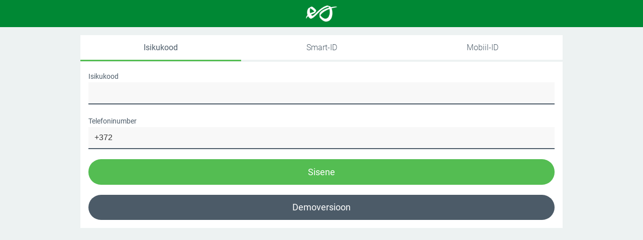

--- FILE ---
content_type: text/html;charset=UTF-8
request_url: https://m.energia.ee/et/avaleht?pushIntroDone=true&introDone=true
body_size: 4582
content:
<!DOCTYPE html>
<html>
<head>
<meta name="viewport" content="width=device-width, initial-scale=1">
<meta http-equiv="Content-Type" content="text/html; charset=utf-8">
<title>Avaleht - Enefit</title>
<!-- Google Tag Manager -->
<script>(function(w,d,s,l,i){w[l]=w[l]||[];w[l].push({'gtm.start':new Date().getTime(),event:'gtm.js'});var f=d.getElementsByTagName(s)[0],j=d.createElement(s),dl=l!='dataLayer'?'&l='+l:'';j.async=true;j.src='https://www.googletagmanager.com/gtm.js?id='+i+dl;f.parentNode.insertBefore(j,f);})(window,document,'script','dataLayer','GTM-P8TJJKF');</script>
<!-- End Google Tag Manager -->
<link rel="stylesheet" href="/react-apps/ee/static/css/theme-custom.css">
<style type="text/css">
div.nav-header {
background-image: none;
background-color: #008834;
}
</style>
<link href="https://m.energia.ee/energia-app-theme/images/liferay.ico" rel="Shortcut Icon" />
<link href="https&#x3a;&#x2f;&#x2f;m&#x2e;energia&#x2e;ee&#x2f;avaleht&#x3f;pushIntroDone&#x3d;true&#x26;introDone&#x3d;true" rel="canonical" />
<script type="text/javascript">
var _gaq = _gaq || [];
_gaq.push(['_setAccount', 'UA-1116889-44']);
_gaq.push(['_setCustomVar', 1, 'LoginStatus', 'Anonymous', 3]);
_gaq.push(['_setCustomVar', 2, 'Language', 'et_EE', 3]);
</script>
<link href="&#x2f;html&#x2f;css&#x2f;main&#x2e;css&#x3f;browserId&#x3d;other&#x26;themeId&#x3d;energiaapp_WAR_energiaapptheme&#x26;minifierType&#x3d;css&#x26;languageId&#x3d;et_EE&#x26;b&#x3d;6120&#x26;t&#x3d;1341549690000" rel="stylesheet" type="text/css" />
<link href="/html/portlet/journal_content/css/main.css?browserId=other&amp;themeId=energiaapp_WAR_energiaapptheme&amp;minifierType=css&amp;languageId=et_EE&amp;b=6120&amp;t=1763308754000" rel="stylesheet" type="text/css" />
<script type="text/javascript">
// <![CDATA[
var Liferay = {
Browser: {
acceptsGzip: function() {
return true;
},
getMajorVersion: function() {
return 131.0;
},
getRevision: function() {
return "537.36";
},
getVersion: function() {
return "131.0.0.0";
},
isAir: function() {
return false;
},
isChrome: function() {
return true;
},
isFirefox: function() {
return false;
},
isGecko: function() {
return true;
},
isIe: function() {
return false;
},
isIphone: function() {
return false;
},
isLinux: function() {
return false;
},
isMac: function() {
return true;
},
isMobile: function() {
return false;
},
isMozilla: function() {
return false;
},
isOpera: function() {
return false;
},
isRtf: function() {
return true;
},
isSafari: function() {
return true;
},
isSun: function() {
return false;
},
isWap: function() {
return false;
},
isWapXhtml: function() {
return false;
},
isWebKit: function() {
return true;
},
isWindows: function() {
return false;
},
isWml: function() {
return false;
}
},
Data: {
isCustomizationView: function() {
return false;
},
notices: [
null
]
},
ThemeDisplay: {
getCDNDynamicResourcesHost: function() {
return "";
},
getCDNHost: function() {
return "";
},
getCompanyId: function() {
return "10116";
},
getCompanyGroupId: function() {
return "8273153";
},
getUserId: function() {
return "10119";
},
getDoAsUserIdEncoded: function() {
return "";
},
getPlid: function() {
return "8551535";
},
getLayoutId: function() {
return "34";
},
getLayoutURL: function() {
return "https://m.energia.ee/et/avaleht";
},
isPrivateLayout: function() {
return "false";
},
getParentLayoutId: function() {
return "33";
},
getScopeGroupId: function() {
return "159756";
},
getScopeGroupIdOrLiveGroupId: function() {
return "159756";
},
getParentGroupId: function() {
return "159756";
},
isImpersonated: function() {
return false;
},
isSignedIn: function() {
return false;
},
getDefaultLanguageId: function() {
return "en_US";
},
getLanguageId: function() {
return "et_EE";
},
isAddSessionIdToURL: function() {
return false;
},
isFreeformLayout: function() {
return false;
},
isStateExclusive: function() {
return false;
},
isStateMaximized: function() {
return false;
},
isStatePopUp: function() {
return false;
},
getPathContext: function() {
return "";
},
getPathImage: function() {
return "/image";
},
getPathJavaScript: function() {
return "/html/js";
},
getPathMain: function() {
return "/et/c";
},
getPathThemeImages: function() {
return "https://m.energia.ee/energia-app-theme/images";
},
getPathThemeRoot: function() {
return "/energia-app-theme/";
},
getURLControlPanel: function() {
return "/et/group/control_panel?doAsGroupId=159756&refererPlid=8551535";
},
getURLHome: function() {
return "https://m.energia.ee/";
},
getSessionId: function() {
return "";
},
getPortletSetupShowBordersDefault: function() {
return false;
},
getI18nPath: function() {
return "/et";
},
getPathThemeCss: function() {
return "https://m.energia.ee/energia-app-theme/css";
}
},
PropsValues: {
NTLM_AUTH_ENABLED: false
}
};
var themeDisplay = Liferay.ThemeDisplay;
Liferay.AUI = {
getBaseURL: function() {
return 'https://m.energia.ee/html/js/aui/';
},
getCombine: function() {
return true;
},
getComboPath: function() {
return '/combo/?browserId=other&minifierType=&languageId=et_EE&b=6120&t=1763308833000&p=/html/js&';
},
getFilter: function() {
return {
replaceStr: function(match, fragment, string) {
return fragment + 'm=' + (match.split('/html/js')[1] || '');
},
searchExp: '(\\?|&)/([^&]+)'
};
},
getJavaScriptRootPath: function() {
return '/html/js';
},
getLangPath: function () {
return 'aui_lang.jsp?browserId=other&themeId=energiaapp_WAR_energiaapptheme&colorSchemeId=01&minifierType=js&languageId=et_EE&b=6120&t=1763308833000';
},
getRootPath: function() {
return '/html/js/aui/';
}
};
window.YUI_config = {
base: Liferay.AUI.getBaseURL(),
comboBase: Liferay.AUI.getComboPath(),
fetchCSS: true,
filter: Liferay.AUI.getFilter(),
root: Liferay.AUI.getRootPath(),
useBrowserConsole: false
};
Liferay.authToken = 'sCT33Ukk';
Liferay.currentURL = '\x2fet\x2favaleht\x3fpushIntroDone\x3dtrue\x26introDone\x3dtrue';
Liferay.currentURLEncoded = '%2Fet%2Favaleht%3FpushIntroDone%3Dtrue%26introDone%3Dtrue';
// ]]>
</script>
<script src="/html/js/barebone.jsp?browserId=other&amp;themeId=energiaapp_WAR_energiaapptheme&amp;colorSchemeId=01&amp;minifierType=js&amp;minifierBundleId=javascript.mobile.header.files&amp;languageId=et_EE&amp;b=6120&amp;t=1763308833000" type="text/javascript"></script>
<script type="text/javascript">
// <![CDATA[
Liferay.Portlet.list = ['56_INSTANCE_2YpQ5cfAfO6l','56_INSTANCE_7a9yyEhruG9C','56_INSTANCE_cyQx3jM9AwKc','56_INSTANCE_GGdT3oOXPDHK'];
// ]]>
</script>
<script type="text/javascript">
var _gaq = window.dataLayer || [];
</script>
<link class="lfr-css-file" href="https&#x3a;&#x2f;&#x2f;m&#x2e;energia&#x2e;ee&#x2f;energia-app-theme&#x2f;css&#x2f;main&#x2e;css&#x3f;browserId&#x3d;other&#x26;themeId&#x3d;energiaapp_WAR_energiaapptheme&#x26;minifierType&#x3d;css&#x26;languageId&#x3d;et_EE&#x26;b&#x3d;6120&#x26;t&#x3d;1763308756000" rel="stylesheet" type="text/css" />
<style type="text/css">
</style>
<script src="/energia-app-theme/javascript/eem.js"></script>
</head>
<body>
<!-- Google Tag Manager (noscript) -->
<noscript><iframe src="https://www.googletagmanager.com/ns.html?id=GTM-P8TJJKF" height="0" width="0" style="display:none;visibility:hidden"></iframe></noscript>
<!-- End Google Tag Manager (noscript) -->
<div class="nav-header">
<a class="nav-header__button nav-header__button--right drawer-toggler" data-drawer="menu">
<span class="nav-header__button-icon ticon ticon-menu-burger"></span>
</a>
<div class="nav-header__logo"></div>
<div class="drwr-menu">
<div class="scroll-wrapper">
<div class="scroll-content">
<ul class="menu">
<li class="menu__link"><a href="/et/avaleht"><span class="ticon ticon-home"></span>Avaleht</a></li>
<li class="menu__link"><a href="/et/tarbimine"><span class="ticon ticon-consumption"></span>Tarbimisajalugu</a></li>
<li class="menu__link"><a href="/et/vordlus"><span class="ticon ticon-compare"></span>Võrdlus</a></li>
<li class="menu__link"><a href="/et/arved"><span class="ticon ticon-bills"></span>Arved</a></li>
<li class="menu__link"><a href="/et/leping"><span class="ticon ticon-contract"></span>Lepingud</a></li>
<li class="menu__link"><a href="/et/borsihind"><span class="ticon ticon-market"></span>Börsihind</a></li>
<li class="menu__link"><a href="/et/kontaktid"><span class="ticon ticon-contact"></span>Kontaktid</a></li>
<li class="menu__link"><a href="/et/seaded"><span class="ticon ticon-settings"></span>Seaded</a></li>
</ul>
</div>
</div>
</div>
</div>
<script type="text/javascript">window.user={clientId:''};</script>
<script type="text/javascript">
function showAccountSelect() {
var selectAccountUrl = eem.LRPortletURL.createRenderURL();
selectAccountUrl.setWindowState('exclusive');
selectAccountUrl.setPortletId('useraccounts_WAR_platformportlets');
selectAccountUrl.setParameter("action", "formRoleSelect");
selectAccountUrl.setParameter("curlocationpath", location.pathname);
var portletUrl = selectAccountUrl.toString();
var result;
jQuery.ajax({
type: "POST",
url: portletUrl,
success: function (message) {
jQuery("#role-select-wrapper").html(message);
eem.fullLayer.show('#role-select');
}
});
}
function getSelectedPersonId() {
return "${energiaUtils.getSelectedPersonId()}";
}
function getLoginPage() {
return "https://m.energia.ee/et/login";
}
</script>    <div class="content">
<div class="portlet-boundary portlet-boundary_103_  portlet-static portlet-static-end portlet-borderless  " id="p_p_id_103_" >
<span id="p_103"></span>
<div class="portlet-body">
</div>
</div>
<div class="columns-1" id="main-content">
<div class="lfr-column" id="column-1">
<div class="portlet-dropzone" id="layout-column_column-1">
<div class="portlet-boundary portlet-boundary_56_  portlet-static portlet-static-end portlet-borderless portlet-journal-content " id="p_p_id_56_INSTANCE_2YpQ5cfAfO6l_" >
<span id="p_56_INSTANCE_2YpQ5cfAfO6l"></span>
<div class="portlet-body">
</div>
</div>
<div class="portlet-boundary portlet-boundary_56_  portlet-static portlet-static-end portlet-borderless portlet-journal-content " id="p_p_id_56_INSTANCE_7a9yyEhruG9C_" >
<span id="p_56_INSTANCE_7a9yyEhruG9C"></span>
<div class="portlet-body">
<div class="portlet-borderless-container" style="">
<div class="portlet-body">
<div class="journal-content-article" id="article_10116_159756_8891546_13.8">
<div style="background-color: #f2f9bf;
padding: 3px;
padding-left: 15px;
margin-bottom: 12px;
">
<p>Enefiti äpp on uuenenud. Parima kogemuse saamiseks <a href="https://app.enefit.com?appOpenExternal=true" style="text-decoration: underline; color:#007e30">uuendage äppi</a>. Rohkem infot leiate <a href="https://www.enefit.ee/et/era/elekter/mobiiliapp?appOpenExternal=true" style="text-decoration: underline; color:#007e30">äpi lehelt<a/>.</p>
</div>
<style>
.pull{
visibility: hidden;
display:none;
}
.pull-to-refresh-ptr{
visibility: hidden;
display:none;
}
.pull-to-refresh {
height: calc(100vh - 140px);
}
.func-padding button{
margin-bottom: 4em;
}
</style>
<script>
/*function showBusinessError() {
$.ajax({
url: '/c/formapi/v1/user',
success: function (data) {
// older API version returns array
if (Array.isArray(data)) {
personData = data[0];
} else {
personData = data;
}
if(data.selectedUser.businessClient){
$('#businessError').show();
}
},
timeout: 5000,
dataType: 'json'
});
}
showBusinessError();*/
</script>
</div>
<div class="entry-links">
</div>
</div>
</div>
</div>
</div>
<div class="portlet-boundary portlet-boundary_56_  portlet-static portlet-static-end portlet-borderless portlet-journal-content " id="p_p_id_56_INSTANCE_cyQx3jM9AwKc_" >
<span id="p_56_INSTANCE_cyQx3jM9AwKc"></span>
<div class="portlet-body">
<div class="portlet-borderless-container" style="">
<div class="portlet-body">
<div class="journal-content-article" id="article_10116_159756_8551617_1.7">
<script>
function getObject(key) {
value = localStorage.getItem(key);
return value && JSON.parse(value);
}
function demoLogout() {
localStorage.setItem("currentRole", null);
window.location.replace(eem.getLoginPage());
return false;
}
if (!window.user.clientId) {
if (!document.getElementById('dockbar') && getObject('currentRole') !== 'demouser') {
window.location.replace(eem.getLoginPage());
} else {
jQuery('<li class="menu__link"><a href="#" onClick="demoLogout()"><span class="ticon ticon-exit"></span>Välju demost</a></li>').appendTo('.nav-header .menu');
}
}
</script>
</div>
<div class="entry-links">
</div>
</div>
</div>
</div>
</div>
<div class="portlet-boundary portlet-boundary_56_  portlet-static portlet-static-end portlet-borderless portlet-journal-content " id="p_p_id_56_INSTANCE_GGdT3oOXPDHK_" >
<span id="p_56_INSTANCE_GGdT3oOXPDHK"></span>
<div class="portlet-body">
<div class="portlet-borderless-container" style="">
<div class="portlet-body">
<div class="journal-content-article" id="article_10116_159756_8551626_4.0">
<div id="app-home"></div>
<script type="text/javascript" src="/react-apps/ee/vendor.js?9"></script>
<script type="text/javascript" src="/react-apps/ee/home/app-home.js?9"></script>
</div>
<div class="entry-links">
</div>
</div>
</div>
</div>
</div>
</div>
</div>
</div>
<form action="#" id="hrefFm" method="post" name="hrefFm">
<span></span>
</form>
</div>
<script src="/energia-app-theme/javascript/iscroll.js"></script>
<script src="/energia-app-theme/javascript/hammer.min.js"></script>
<script src="/energia-app-theme/javascript/hammer.plugin.js"></script>
<script src="/energia-app-theme/javascript/jquery.drawer.js"></script>
<script defer src="https://static.cloudflareinsights.com/beacon.min.js/vcd15cbe7772f49c399c6a5babf22c1241717689176015" integrity="sha512-ZpsOmlRQV6y907TI0dKBHq9Md29nnaEIPlkf84rnaERnq6zvWvPUqr2ft8M1aS28oN72PdrCzSjY4U6VaAw1EQ==" data-cf-beacon='{"version":"2024.11.0","token":"993b6027ebc24210879b2c0e32fb3d62","server_timing":{"name":{"cfCacheStatus":true,"cfEdge":true,"cfExtPri":true,"cfL4":true,"cfOrigin":true,"cfSpeedBrain":true},"location_startswith":null}}' crossorigin="anonymous"></script>
</body>
<script type="text/javascript">
// <![CDATA[
Liferay.Util.addInputFocus();
Liferay.Portlet.runtimePortletIds = ['103'];
// ]]>
</script>
<script type="text/javascript">
// <![CDATA[
Liferay.Portlet.onLoad(
{
canEditTitle: false,
columnPos: 0,
isStatic: 'end',
namespacedId: 'p_p_id_103_',
portletId: '103',
refreshURL: '\x2fet\x2fc\x2fportal\x2frender_portlet\x3fp_l_id\x3d8551535\x26p_p_id\x3d103\x26p_p_lifecycle\x3d0\x26p_t_lifecycle\x3d0\x26p_p_state\x3dnormal\x26p_p_mode\x3dview\x26p_p_col_id\x3d\x26p_p_col_pos\x3d0\x26p_p_col_count\x3d0\x26p_p_isolated\x3d1\x26currentURL\x3d\x252Fet\x252Favaleht\x253FpushIntroDone\x253Dtrue\x2526introDone\x253Dtrue'
}
);
Liferay.Portlet.onLoad(
{
canEditTitle: false,
columnPos: 0,
isStatic: 'end',
namespacedId: 'p_p_id_56_INSTANCE_2YpQ5cfAfO6l_',
portletId: '56_INSTANCE_2YpQ5cfAfO6l',
refreshURL: '\x2fet\x2fc\x2fportal\x2frender_portlet\x3fp_l_id\x3d8551535\x26p_p_id\x3d56_INSTANCE_2YpQ5cfAfO6l\x26p_p_lifecycle\x3d0\x26p_t_lifecycle\x3d0\x26p_p_state\x3dnormal\x26p_p_mode\x3dview\x26p_p_col_id\x3dcolumn-1\x26p_p_col_pos\x3d0\x26p_p_col_count\x3d4\x26p_p_isolated\x3d1\x26currentURL\x3d\x252Fet\x252Favaleht\x253FpushIntroDone\x253Dtrue\x2526introDone\x253Dtrue'
}
);
Liferay.Portlet.onLoad(
{
canEditTitle: false,
columnPos: 1,
isStatic: 'end',
namespacedId: 'p_p_id_56_INSTANCE_7a9yyEhruG9C_',
portletId: '56_INSTANCE_7a9yyEhruG9C',
refreshURL: '\x2fet\x2fc\x2fportal\x2frender_portlet\x3fp_l_id\x3d8551535\x26p_p_id\x3d56_INSTANCE_7a9yyEhruG9C\x26p_p_lifecycle\x3d0\x26p_t_lifecycle\x3d0\x26p_p_state\x3dnormal\x26p_p_mode\x3dview\x26p_p_col_id\x3dcolumn-1\x26p_p_col_pos\x3d1\x26p_p_col_count\x3d4\x26p_p_isolated\x3d1\x26currentURL\x3d\x252Fet\x252Favaleht\x253FpushIntroDone\x253Dtrue\x2526introDone\x253Dtrue'
}
);
Liferay.Portlet.onLoad(
{
canEditTitle: false,
columnPos: 2,
isStatic: 'end',
namespacedId: 'p_p_id_56_INSTANCE_cyQx3jM9AwKc_',
portletId: '56_INSTANCE_cyQx3jM9AwKc',
refreshURL: '\x2fet\x2fc\x2fportal\x2frender_portlet\x3fp_l_id\x3d8551535\x26p_p_id\x3d56_INSTANCE_cyQx3jM9AwKc\x26p_p_lifecycle\x3d0\x26p_t_lifecycle\x3d0\x26p_p_state\x3dnormal\x26p_p_mode\x3dview\x26p_p_col_id\x3dcolumn-1\x26p_p_col_pos\x3d2\x26p_p_col_count\x3d4\x26p_p_isolated\x3d1\x26currentURL\x3d\x252Fet\x252Favaleht\x253FpushIntroDone\x253Dtrue\x2526introDone\x253Dtrue'
}
);
Liferay.Portlet.onLoad(
{
canEditTitle: false,
columnPos: 3,
isStatic: 'end',
namespacedId: 'p_p_id_56_INSTANCE_GGdT3oOXPDHK_',
portletId: '56_INSTANCE_GGdT3oOXPDHK',
refreshURL: '\x2fet\x2fc\x2fportal\x2frender_portlet\x3fp_l_id\x3d8551535\x26p_p_id\x3d56_INSTANCE_GGdT3oOXPDHK\x26p_p_lifecycle\x3d0\x26p_t_lifecycle\x3d0\x26p_p_state\x3dnormal\x26p_p_mode\x3dview\x26p_p_col_id\x3dcolumn-1\x26p_p_col_pos\x3d3\x26p_p_col_count\x3d4\x26p_p_isolated\x3d1\x26currentURL\x3d\x252Fet\x252Favaleht\x253FpushIntroDone\x253Dtrue\x2526introDone\x253Dtrue'
}
);
AUI().use('aui-base', 'liferay-menu', 'liferay-notice', 'liferay-poller', function(A) {(function() {
Liferay.Util.addInputType();
Liferay.Portlet.ready(
function(portletId, node) {
Liferay.Util.addInputType(node);
}
);
})();(function() {
new Liferay.Menu();
var liferayNotices = Liferay.Data.notices;
for (var i = 1; i < liferayNotices.length; i++) {
new Liferay.Notice(liferayNotices[i]);
}
})();});
// ]]>
</script>
<script src="https://m.energia.ee/energia-app-theme/javascript/main.js?browserId=other&amp;minifierType=js&amp;languageId=et_EE&amp;b=6120&amp;t=1763308756000" type="text/javascript"></script>
<script type="text/javascript">
// <![CDATA[
// ]]>
</script>
</html>


--- FILE ---
content_type: text/html;charset=UTF-8
request_url: https://m.energia.ee/et/login
body_size: 4456
content:
<!DOCTYPE html>
<html>
<head>
<meta name="viewport" content="width=device-width, initial-scale=1">
<meta http-equiv="Content-Type" content="text/html; charset=utf-8">
<title>Login - Enefit</title>
<!-- Google Tag Manager -->
<script>(function(w,d,s,l,i){w[l]=w[l]||[];w[l].push({'gtm.start':new Date().getTime(),event:'gtm.js'});var f=d.getElementsByTagName(s)[0],j=d.createElement(s),dl=l!='dataLayer'?'&l='+l:'';j.async=true;j.src='https://www.googletagmanager.com/gtm.js?id='+i+dl;f.parentNode.insertBefore(j,f);})(window,document,'script','dataLayer','GTM-P8TJJKF');</script>
<!-- End Google Tag Manager -->
<link rel="stylesheet" href="/react-apps/ee/static/css/theme-custom.css">
<style type="text/css">
div.nav-header {
background-image: none;
background-color: #008834;
}
</style>
<link href="https://m.energia.ee/energia-app-theme/images/liferay.ico" rel="Shortcut Icon" />
<link href="https&#x3a;&#x2f;&#x2f;m&#x2e;energia&#x2e;ee&#x2f;login" rel="canonical" />
<script type="text/javascript">
var _gaq = _gaq || [];
_gaq.push(['_setAccount', 'UA-1116889-44']);
_gaq.push(['_setCustomVar', 1, 'LoginStatus', 'Anonymous', 3]);
_gaq.push(['_setCustomVar', 2, 'Language', 'et_EE', 3]);
</script>
<link href="&#x2f;html&#x2f;css&#x2f;main&#x2e;css&#x3f;browserId&#x3d;other&#x26;themeId&#x3d;energiaapp_WAR_energiaapptheme&#x26;minifierType&#x3d;css&#x26;languageId&#x3d;et_EE&#x26;b&#x3d;6120&#x26;t&#x3d;1341549690000" rel="stylesheet" type="text/css" />
<link href="/html/portlet/journal_content/css/main.css?browserId=other&amp;themeId=energiaapp_WAR_energiaapptheme&amp;minifierType=css&amp;languageId=et_EE&amp;b=6120&amp;t=1763308754000" rel="stylesheet" type="text/css" />
<link href="/mobile-platform/css/login.css?browserId=other&amp;themeId=energiaapp_WAR_energiaapptheme&amp;minifierType=css&amp;languageId=et_EE&amp;b=6120&amp;t=1763308743000" rel="stylesheet" type="text/css" />
<script type="text/javascript">
// <![CDATA[
var Liferay = {
Browser: {
acceptsGzip: function() {
return true;
},
getMajorVersion: function() {
return 80.0;
},
getRevision: function() {
return "537.36";
},
getVersion: function() {
return "80.0.3987.132";
},
isAir: function() {
return false;
},
isChrome: function() {
return true;
},
isFirefox: function() {
return false;
},
isGecko: function() {
return true;
},
isIe: function() {
return false;
},
isIphone: function() {
return false;
},
isLinux: function() {
return false;
},
isMac: function() {
return false;
},
isMobile: function() {
return false;
},
isMozilla: function() {
return false;
},
isOpera: function() {
return false;
},
isRtf: function() {
return true;
},
isSafari: function() {
return true;
},
isSun: function() {
return false;
},
isWap: function() {
return false;
},
isWapXhtml: function() {
return false;
},
isWebKit: function() {
return true;
},
isWindows: function() {
return true;
},
isWml: function() {
return false;
}
},
Data: {
isCustomizationView: function() {
return false;
},
notices: [
null
]
},
ThemeDisplay: {
getCDNDynamicResourcesHost: function() {
return "";
},
getCDNHost: function() {
return "";
},
getCompanyId: function() {
return "10116";
},
getCompanyGroupId: function() {
return "8273153";
},
getUserId: function() {
return "10119";
},
getDoAsUserIdEncoded: function() {
return "";
},
getPlid: function() {
return "8370666";
},
getLayoutId: function() {
return "12";
},
getLayoutURL: function() {
return "https://m.energia.ee/et/login";
},
isPrivateLayout: function() {
return "false";
},
getParentLayoutId: function() {
return "0";
},
getScopeGroupId: function() {
return "159756";
},
getScopeGroupIdOrLiveGroupId: function() {
return "159756";
},
getParentGroupId: function() {
return "159756";
},
isImpersonated: function() {
return false;
},
isSignedIn: function() {
return false;
},
getDefaultLanguageId: function() {
return "en_US";
},
getLanguageId: function() {
return "et_EE";
},
isAddSessionIdToURL: function() {
return false;
},
isFreeformLayout: function() {
return false;
},
isStateExclusive: function() {
return false;
},
isStateMaximized: function() {
return false;
},
isStatePopUp: function() {
return false;
},
getPathContext: function() {
return "";
},
getPathImage: function() {
return "/image";
},
getPathJavaScript: function() {
return "/html/js";
},
getPathMain: function() {
return "/et/c";
},
getPathThemeImages: function() {
return "https://m.energia.ee/energia-app-theme/images";
},
getPathThemeRoot: function() {
return "/energia-app-theme/";
},
getURLControlPanel: function() {
return "/et/group/control_panel?doAsGroupId=159756&refererPlid=8370666";
},
getURLHome: function() {
return "https://m.energia.ee/";
},
getSessionId: function() {
return "";
},
getPortletSetupShowBordersDefault: function() {
return false;
},
getI18nPath: function() {
return "/et";
},
getPathThemeCss: function() {
return "https://m.energia.ee/energia-app-theme/css";
}
},
PropsValues: {
NTLM_AUTH_ENABLED: false
}
};
var themeDisplay = Liferay.ThemeDisplay;
Liferay.AUI = {
getBaseURL: function() {
return 'https://m.energia.ee/html/js/aui/';
},
getCombine: function() {
return true;
},
getComboPath: function() {
return '/combo/?browserId=other&minifierType=&languageId=et_EE&b=6120&t=1763308833000&p=/html/js&';
},
getFilter: function() {
return {
replaceStr: function(match, fragment, string) {
return fragment + 'm=' + (match.split('/html/js')[1] || '');
},
searchExp: '(\\?|&)/([^&]+)'
};
},
getJavaScriptRootPath: function() {
return '/html/js';
},
getLangPath: function () {
return 'aui_lang.jsp?browserId=other&themeId=energiaapp_WAR_energiaapptheme&colorSchemeId=01&minifierType=js&languageId=et_EE&b=6120&t=1763308833000';
},
getRootPath: function() {
return '/html/js/aui/';
}
};
window.YUI_config = {
base: Liferay.AUI.getBaseURL(),
comboBase: Liferay.AUI.getComboPath(),
fetchCSS: true,
filter: Liferay.AUI.getFilter(),
root: Liferay.AUI.getRootPath(),
useBrowserConsole: false
};
Liferay.authToken = 'VMgQwd09';
Liferay.currentURL = '\x2fet\x2flogin';
Liferay.currentURLEncoded = '%2Fet%2Flogin';
// ]]>
</script>
<script src="/html/js/barebone.jsp?browserId=other&amp;themeId=energiaapp_WAR_energiaapptheme&amp;colorSchemeId=01&amp;minifierType=js&amp;minifierBundleId=javascript.mobile.header.files&amp;languageId=et_EE&amp;b=6120&amp;t=1763308833000" type="text/javascript"></script>
<script type="text/javascript">
// <![CDATA[
Liferay.Portlet.list = ['56_INSTANCE_qEQAHLjc9eix','mobilelogin_WAR_mobileplatform'];
// ]]>
</script>
<script type="text/javascript">
var _gaq = window.dataLayer || [];
</script>
<link class="lfr-css-file" href="https&#x3a;&#x2f;&#x2f;m&#x2e;energia&#x2e;ee&#x2f;energia-app-theme&#x2f;css&#x2f;main&#x2e;css&#x3f;browserId&#x3d;other&#x26;themeId&#x3d;energiaapp_WAR_energiaapptheme&#x26;minifierType&#x3d;css&#x26;languageId&#x3d;et_EE&#x26;b&#x3d;6120&#x26;t&#x3d;1763308756000" rel="stylesheet" type="text/css" />
<style type="text/css">
#p_p_id_mobilelogin_WAR_mobileplatform_ .portlet {
}
#loginTabs nav li.tab-current a {
color: #0bb56a;
}
</style>
<script src="/energia-app-theme/javascript/eem.js"></script>
</head>
<body>
<!-- Google Tag Manager (noscript) -->
<noscript><iframe src="https://www.googletagmanager.com/ns.html?id=GTM-P8TJJKF" height="0" width="0" style="display:none;visibility:hidden"></iframe></noscript>
<!-- End Google Tag Manager (noscript) -->
<div class="nav-header">
<div class="nav-header__logo"></div>
<div class="drwr-menu">
<div class="scroll-wrapper">
<div class="scroll-content">
<ul class="menu">
<li class="menu__link"><a href="/et/avaleht"><span class="ticon ticon-home"></span>Avaleht</a></li>
<li class="menu__link"><a href="/et/tarbimine"><span class="ticon ticon-consumption"></span>Tarbimisajalugu</a></li>
<li class="menu__link"><a href="/et/vordlus"><span class="ticon ticon-compare"></span>Võrdlus</a></li>
<li class="menu__link"><a href="/et/arved"><span class="ticon ticon-bills"></span>Arved</a></li>
<li class="menu__link"><a href="/et/leping"><span class="ticon ticon-contract"></span>Lepingud</a></li>
<li class="menu__link"><a href="/et/borsihind"><span class="ticon ticon-market"></span>Börsihind</a></li>
<li class="menu__link"><a href="/et/kontaktid"><span class="ticon ticon-contact"></span>Kontaktid</a></li>
<li class="menu__link"><a href="/et/seaded"><span class="ticon ticon-settings"></span>Seaded</a></li>
</ul>
</div>
</div>
</div>
</div>
<script type="text/javascript">window.user={clientId:''};</script>
<script type="text/javascript">
function showAccountSelect() {
var selectAccountUrl = eem.LRPortletURL.createRenderURL();
selectAccountUrl.setWindowState('exclusive');
selectAccountUrl.setPortletId('useraccounts_WAR_platformportlets');
selectAccountUrl.setParameter("action", "formRoleSelect");
selectAccountUrl.setParameter("curlocationpath", location.pathname);
var portletUrl = selectAccountUrl.toString();
var result;
jQuery.ajax({
type: "POST",
url: portletUrl,
success: function (message) {
jQuery("#role-select-wrapper").html(message);
eem.fullLayer.show('#role-select');
}
});
}
function getSelectedPersonId() {
return "${energiaUtils.getSelectedPersonId()}";
}
function getLoginPage() {
return "https://m.energia.ee/et/login";
}
</script>    <div class="content">
<div class="portlet-boundary portlet-boundary_103_  portlet-static portlet-static-end portlet-borderless  " id="p_p_id_103_" >
<span id="p_103"></span>
<div class="portlet-body">
</div>
</div>
<div class="columns-1" id="main-content">
<div class="lfr-column" id="column-1">
<div class="portlet-dropzone" id="layout-column_column-1">
<div class="portlet-boundary portlet-boundary_56_  portlet-static portlet-static-end portlet-borderless portlet-journal-content " id="p_p_id_56_INSTANCE_qEQAHLjc9eix_" >
<span id="p_56_INSTANCE_qEQAHLjc9eix"></span>
<div class="portlet-body">
<div class="portlet-borderless-container" style="">
<div class="portlet-body">
<div class="journal-content-article" id="article_10116_159756_8678564_1.2">
<script>
function setDemo(){
localStorage.setItem("currentRole", JSON.stringify("demouser"));
window.location.replace("/et/avaleht");
}
</script>
</div>
<div class="entry-links">
</div>
</div>
</div>
</div>
</div>
<div class="portlet-boundary portlet-boundary_mobilelogin_WAR_mobileplatform_  portlet-static portlet-static-end portlet-borderless  " id="p_p_id_mobilelogin_WAR_mobileplatform_" >
<span id="p_mobilelogin_WAR_mobileplatform"></span>
<div class="portlet-body">
<div class="portlet-borderless-container" style="">
<div class="portlet-body">
<div class="content">
<div class="func-block login">
<div id="loginTabs" class="tabs__container">
<ul class="tabs__tabitems">
<li class="tabs__tabitem tabs__tabitem--active">
<a class="tabs__link" id="selected__tab" href="#login-codeId">
Isikukood
</a>
</li>
<li class="tabs__tabitem">
<a class="tabs__link" href="#login-smartId">
Smart-ID
</a>
</li>
<li class="tabs__tabitem">
<a class="tabs__link" href="#login-mid">
Mobiil-ID
</a>
</li>
</ul>
<div class="tabs__contents form func-padding">
<section id="login-mid">
<div class="margins">
<form id="mobileLogin" action="https://m.energia.ee/et/login?p_auth=VMgQwd09&amp;p_p_id=mobilelogin_WAR_mobileplatform&amp;p_p_lifecycle=1&amp;p_p_state=normal&amp;p_p_mode=view&amp;p_p_col_id=column-1&amp;p_p_col_pos=1&amp;p_p_col_count=2&amp;_mobilelogin_WAR_mobileplatform_rAction=mobileAuthBegin" method="post">
<div class="form__row">
<div class="form__item">
<label class="form__label" for="loginMobile">
Isikukood
</label>
<input class="form__control" type="tel" name="personalCode"
id="mIdPersonalCode"
value=""/>
<span class="input-note error-note" id="personalCode-err" style="display: none;">
Selle välja täitmine on kohustuslik.
</span>
</div>
</div>
<div class="form__row">
<div class="form__item">
<label class="form__label" for="loginMobile">
Telefoninumber
</label>
<input class="form__control" type="tel" name="phoneNr"
id="mIdPhoneNr"
value="+372"/>
<span class="input-note error-note" id="phoneNr-err" style="display: none;">
Selle välja täitmine on kohustuslik.
</span>
</div>
</div>
<div class="form__row">
<a href="#" class="btn btn--full btn--medium btn--primary"
onclick="return submitLoginForm('#mobileLogin');">
Sisene
</a>
</div>
</form>
<div class="pt5">
<div class="form__row">
<div class="form__item">
<div class="form__row">
<a href="#" class="btn btn--full btn--medium btn--secondary" onclick="setDemo();">
Demoversioon
</a>
</div>
</div>
</div>
</div>
</div>
</section>
<section id="login-smartId">
<div class="margins">
<form id="smartIdLogin" action="https://m.energia.ee/et/login?p_auth=VMgQwd09&amp;p_p_id=mobilelogin_WAR_mobileplatform&amp;p_p_lifecycle=1&amp;p_p_state=normal&amp;p_p_mode=view&amp;p_p_col_id=column-1&amp;p_p_col_pos=1&amp;p_p_col_count=2&amp;_mobilelogin_WAR_mobileplatform_rAction=smartIdAuthBegin" method="post">
<div class="dummy" id="tab-smartid">
<div id="smartid-error"></div>
<div class="form__row">
<div class="form__item">
<input type="hidden" name="country" value="EE" id="smartIdCountry"/>
<label class="form__label" for="smartIdSocialSecurityCode">
Isikukood
</label>
<input class="form__control" type="tel" name="smartIdSocialSecurityCode"
id="smartIdSocialSecurityCode" value=""/>
<span class="input-note error-note" id="smartIdSocialSecurityCode-err" style="display: none;">
Selle välja täitmine on kohustuslik.
</span>
</div>
</div>
<div class="form__row">
<a href="#" class="btn btn--full btn--medium btn--primary"
onclick="return submitLoginForm('#smartIdLogin')">
Sisene
</a>
</div>
</div>
</form>
<div class="pt5">
<div class="form__row">
<div class="form__item">
<div class="form__row">
<a href="#" class="btn btn--full btn--medium btn--secondary" onclick="setDemo();">
Demoversioon
</a>
</div>
</div>
</div>
</div>
</div>
</section>
<section id="login-codeId">
<div class="margin">
<form id="idCodeLogin" action="https://m.energia.ee/et/login?p_auth=VMgQwd09&amp;p_p_id=mobilelogin_WAR_mobileplatform&amp;p_p_lifecycle=1&amp;p_p_state=normal&amp;p_p_mode=view&amp;p_p_col_id=column-1&amp;p_p_col_pos=1&amp;p_p_col_count=2&amp;_mobilelogin_WAR_mobileplatform_rAction=idCodeLogin" method="post">
<div class="form__row">
<div class="form__item">
<label class="form__label" for="socialSecurityCode">
Isikukood
</label>
<input class="form__control" type="tel" name="socialSecurityCode"
id="socialSecurityCode" value=""/>
<span class="input-note error-note" id="socialSecurityCode-err" style="display: none;">
Selle välja täitmine on kohustuslik.
</span>
</div>
</div>
<div class="form__row">
<div class="form__item">
<input type="hidden" name="country" value="EE" id="smartIdCountry"/>
<label class="form__label" for="phoneNr">
Telefoninumber
</label>
<input class="form__control" type="tel" name="phoneNr"
id="phoneNr" value="+372"/>
<span class="input-note error-note" id="phoneNr-err" style="display: none;">
Selle välja täitmine on kohustuslik.
</span>
</div>
</div>
<div class="form__row">
<a href="#" class="btn btn--full btn--medium btn--primary"
onclick="return submitLoginForm('#idCodeLogin')">
Sisene
</a>
</div>
</form>
<div class="pt5">
<div class="form__row">
<div class="form__item">
<div class="form__row">
<a href="#" class="btn btn--full btn--medium btn--secondary" onclick="setDemo();">
Demoversioon
</a>
</div>
</div>
</div>
</div>
</div>
</section>
</div>
</div>
</div>
</div>
</div>
</div>
</div>
</div>
</div>
</div>
</div>
<form action="#" id="hrefFm" method="post" name="hrefFm">
<span></span>
</form>
</div>
<script src="/energia-app-theme/javascript/iscroll.js"></script>
<script src="/energia-app-theme/javascript/hammer.min.js"></script>
<script src="/energia-app-theme/javascript/hammer.plugin.js"></script>
<script src="/energia-app-theme/javascript/jquery.drawer.js"></script>
<script defer src="https://static.cloudflareinsights.com/beacon.min.js/vcd15cbe7772f49c399c6a5babf22c1241717689176015" integrity="sha512-ZpsOmlRQV6y907TI0dKBHq9Md29nnaEIPlkf84rnaERnq6zvWvPUqr2ft8M1aS28oN72PdrCzSjY4U6VaAw1EQ==" data-cf-beacon='{"version":"2024.11.0","token":"993b6027ebc24210879b2c0e32fb3d62","server_timing":{"name":{"cfCacheStatus":true,"cfEdge":true,"cfExtPri":true,"cfL4":true,"cfOrigin":true,"cfSpeedBrain":true},"location_startswith":null}}' crossorigin="anonymous"></script>
</body>
<script src="/mobile-platform/js/login/login.js?browserId=other&amp;minifierType=js&amp;languageId=et_EE&amp;b=6120&amp;t=1763308743000" type="text/javascript"></script>
<script src="/mobile-platform/js/login/appLogin.js?browserId=other&amp;minifierType=js&amp;languageId=et_EE&amp;b=6120&amp;t=1763308743000" type="text/javascript"></script>
<script type="text/javascript">
// <![CDATA[
Liferay.Util.addInputFocus();
Liferay.Portlet.runtimePortletIds = ['103'];
// ]]>
</script>
<script type="text/javascript">
// <![CDATA[
Liferay.Portlet.onLoad(
{
canEditTitle: false,
columnPos: 0,
isStatic: 'end',
namespacedId: 'p_p_id_103_',
portletId: '103',
refreshURL: '\x2fet\x2fc\x2fportal\x2frender_portlet\x3fp_l_id\x3d8370666\x26p_p_id\x3d103\x26p_p_lifecycle\x3d0\x26p_t_lifecycle\x3d0\x26p_p_state\x3dnormal\x26p_p_mode\x3dview\x26p_p_col_id\x3d\x26p_p_col_pos\x3d0\x26p_p_col_count\x3d0\x26p_p_isolated\x3d1\x26currentURL\x3d\x252Fet\x252Flogin'
}
);
Liferay.Portlet.onLoad(
{
canEditTitle: false,
columnPos: 0,
isStatic: 'end',
namespacedId: 'p_p_id_56_INSTANCE_qEQAHLjc9eix_',
portletId: '56_INSTANCE_qEQAHLjc9eix',
refreshURL: '\x2fet\x2fc\x2fportal\x2frender_portlet\x3fp_l_id\x3d8370666\x26p_p_id\x3d56_INSTANCE_qEQAHLjc9eix\x26p_p_lifecycle\x3d0\x26p_t_lifecycle\x3d0\x26p_p_state\x3dnormal\x26p_p_mode\x3dview\x26p_p_col_id\x3dcolumn-1\x26p_p_col_pos\x3d0\x26p_p_col_count\x3d2\x26p_p_isolated\x3d1\x26currentURL\x3d\x252Fet\x252Flogin'
}
);
Liferay.Portlet.onLoad(
{
canEditTitle: false,
columnPos: 1,
isStatic: 'end',
namespacedId: 'p_p_id_mobilelogin_WAR_mobileplatform_',
portletId: 'mobilelogin_WAR_mobileplatform',
refreshURL: '\x2fet\x2fc\x2fportal\x2frender_portlet\x3fp_l_id\x3d8370666\x26p_p_id\x3dmobilelogin_WAR_mobileplatform\x26p_p_lifecycle\x3d0\x26p_t_lifecycle\x3d0\x26p_p_state\x3dnormal\x26p_p_mode\x3dview\x26p_p_col_id\x3dcolumn-1\x26p_p_col_pos\x3d1\x26p_p_col_count\x3d2\x26p_p_isolated\x3d1\x26currentURL\x3d\x252Fet\x252Flogin'
}
);
AUI().use('aui-base', 'liferay-menu', 'liferay-notice', 'liferay-poller', function(A) {(function() {
Liferay.Util.addInputType();
Liferay.Portlet.ready(
function(portletId, node) {
Liferay.Util.addInputType(node);
}
);
})();(function() {
new Liferay.Menu();
var liferayNotices = Liferay.Data.notices;
for (var i = 1; i < liferayNotices.length; i++) {
new Liferay.Notice(liferayNotices[i]);
}
})();});
// ]]>
</script>
<script src="https://m.energia.ee/energia-app-theme/javascript/main.js?browserId=other&amp;minifierType=js&amp;languageId=et_EE&amp;b=6120&amp;t=1763308756000" type="text/javascript"></script>
<script type="text/javascript">
// <![CDATA[
// ]]>
</script>
</html>


--- FILE ---
content_type: text/css
request_url: https://m.energia.ee/react-apps/ee/static/css/theme-custom.css
body_size: 8820
content:
/**
 * Swiper 3.4.2
 * Most modern mobile touch slider and framework with hardware accelerated transitions
 * 
 * http://www.idangero.us/swiper/
 * 
 * Copyright 2017, Vladimir Kharlampidi
 * The iDangero.us
 * http://www.idangero.us/
 * 
 * Licensed under MIT
 * 
 * Released on: March 10, 2017
 */
.swiper-container{margin-left:auto;margin-right:auto;position:relative;overflow:hidden;z-index:1}.swiper-container-no-flexbox .swiper-slide{float:left}.swiper-container-vertical>.swiper-wrapper{-webkit-box-orient:vertical;-moz-box-orient:vertical;-ms-flex-direction:column;-webkit-flex-direction:column;flex-direction:column}.swiper-wrapper{position:relative;width:100%;height:100%;z-index:1;display:-webkit-box;display:-moz-box;display:-ms-flexbox;display:-webkit-flex;display:flex;-webkit-transition-property:-webkit-transform;-moz-transition-property:-moz-transform;-o-transition-property:-o-transform;-ms-transition-property:-ms-transform;transition-property:transform;-webkit-box-sizing:content-box;-moz-box-sizing:content-box;box-sizing:content-box}.swiper-container-android .swiper-slide,.swiper-wrapper{-webkit-transform:translate3d(0,0,0);-moz-transform:translate3d(0,0,0);-o-transform:translate(0,0);-ms-transform:translate3d(0,0,0);transform:translate3d(0,0,0)}.swiper-container-multirow>.swiper-wrapper{-webkit-box-lines:multiple;-moz-box-lines:multiple;-ms-flex-wrap:wrap;-webkit-flex-wrap:wrap;flex-wrap:wrap}.swiper-container-free-mode>.swiper-wrapper{-webkit-transition-timing-function:ease-out;-moz-transition-timing-function:ease-out;-ms-transition-timing-function:ease-out;-o-transition-timing-function:ease-out;transition-timing-function:ease-out;margin:0 auto}.swiper-slide{-webkit-flex-shrink:0;-ms-flex:0 0 auto;flex-shrink:0;width:100%;height:100%;position:relative}.swiper-container-autoheight,.swiper-container-autoheight .swiper-slide{height:auto}.swiper-container-autoheight .swiper-wrapper{-webkit-box-align:start;-ms-flex-align:start;-webkit-align-items:flex-start;align-items:flex-start;-webkit-transition-property:-webkit-transform,height;-moz-transition-property:-moz-transform;-o-transition-property:-o-transform;-ms-transition-property:-ms-transform;transition-property:transform,height}.swiper-container .swiper-notification{position:absolute;left:0;top:0;pointer-events:none;opacity:0;z-index:-1000}.swiper-wp8-horizontal{-ms-touch-action:pan-y;touch-action:pan-y}.swiper-wp8-vertical{-ms-touch-action:pan-x;touch-action:pan-x}.swiper-button-next,.swiper-button-prev{position:absolute;top:50%;width:27px;height:44px;margin-top:-22px;z-index:10;cursor:pointer;-moz-background-size:27px 44px;-webkit-background-size:27px 44px;background-size:27px 44px;background-position:center;background-repeat:no-repeat}.swiper-button-next.swiper-button-disabled,.swiper-button-prev.swiper-button-disabled{opacity:.35;cursor:auto;pointer-events:none}.swiper-button-prev,.swiper-container-rtl .swiper-button-next{background-image:url("data:image/svg+xml;charset=utf-8,%3Csvg%20xmlns%3D'http%3A%2F%2Fwww.w3.org%2F2000%2Fsvg'%20viewBox%3D'0%200%2027%2044'%3E%3Cpath%20d%3D'M0%2C22L22%2C0l2.1%2C2.1L4.2%2C22l19.9%2C19.9L22%2C44L0%2C22L0%2C22L0%2C22z'%20fill%3D'%23007aff'%2F%3E%3C%2Fsvg%3E");left:10px;right:auto}.swiper-button-prev.swiper-button-black,.swiper-container-rtl .swiper-button-next.swiper-button-black{background-image:url("data:image/svg+xml;charset=utf-8,%3Csvg%20xmlns%3D'http%3A%2F%2Fwww.w3.org%2F2000%2Fsvg'%20viewBox%3D'0%200%2027%2044'%3E%3Cpath%20d%3D'M0%2C22L22%2C0l2.1%2C2.1L4.2%2C22l19.9%2C19.9L22%2C44L0%2C22L0%2C22L0%2C22z'%20fill%3D'%23000000'%2F%3E%3C%2Fsvg%3E")}.swiper-button-prev.swiper-button-white,.swiper-container-rtl .swiper-button-next.swiper-button-white{background-image:url("data:image/svg+xml;charset=utf-8,%3Csvg%20xmlns%3D'http%3A%2F%2Fwww.w3.org%2F2000%2Fsvg'%20viewBox%3D'0%200%2027%2044'%3E%3Cpath%20d%3D'M0%2C22L22%2C0l2.1%2C2.1L4.2%2C22l19.9%2C19.9L22%2C44L0%2C22L0%2C22L0%2C22z'%20fill%3D'%23ffffff'%2F%3E%3C%2Fsvg%3E")}.swiper-button-next,.swiper-container-rtl .swiper-button-prev{background-image:url("data:image/svg+xml;charset=utf-8,%3Csvg%20xmlns%3D'http%3A%2F%2Fwww.w3.org%2F2000%2Fsvg'%20viewBox%3D'0%200%2027%2044'%3E%3Cpath%20d%3D'M27%2C22L27%2C22L5%2C44l-2.1-2.1L22.8%2C22L2.9%2C2.1L5%2C0L27%2C22L27%2C22z'%20fill%3D'%23007aff'%2F%3E%3C%2Fsvg%3E");right:10px;left:auto}.swiper-button-next.swiper-button-black,.swiper-container-rtl .swiper-button-prev.swiper-button-black{background-image:url("data:image/svg+xml;charset=utf-8,%3Csvg%20xmlns%3D'http%3A%2F%2Fwww.w3.org%2F2000%2Fsvg'%20viewBox%3D'0%200%2027%2044'%3E%3Cpath%20d%3D'M27%2C22L27%2C22L5%2C44l-2.1-2.1L22.8%2C22L2.9%2C2.1L5%2C0L27%2C22L27%2C22z'%20fill%3D'%23000000'%2F%3E%3C%2Fsvg%3E")}.swiper-button-next.swiper-button-white,.swiper-container-rtl .swiper-button-prev.swiper-button-white{background-image:url("data:image/svg+xml;charset=utf-8,%3Csvg%20xmlns%3D'http%3A%2F%2Fwww.w3.org%2F2000%2Fsvg'%20viewBox%3D'0%200%2027%2044'%3E%3Cpath%20d%3D'M27%2C22L27%2C22L5%2C44l-2.1-2.1L22.8%2C22L2.9%2C2.1L5%2C0L27%2C22L27%2C22z'%20fill%3D'%23ffffff'%2F%3E%3C%2Fsvg%3E")}.swiper-pagination{position:absolute;text-align:center;-webkit-transition:.3s;-moz-transition:.3s;-o-transition:.3s;transition:.3s;-webkit-transform:translate3d(0,0,0);-ms-transform:translate3d(0,0,0);-o-transform:translate3d(0,0,0);transform:translate3d(0,0,0);z-index:10}.swiper-pagination.swiper-pagination-hidden{opacity:0}.swiper-container-horizontal>.swiper-pagination-bullets,.swiper-pagination-custom,.swiper-pagination-fraction{bottom:10px;left:0;width:100%}.swiper-pagination-bullet{width:8px;height:8px;display:inline-block;border-radius:100%;background:#000;opacity:.2}button.swiper-pagination-bullet{border:none;margin:0;padding:0;box-shadow:none;-moz-appearance:none;-ms-appearance:none;-webkit-appearance:none;appearance:none}.swiper-pagination-clickable .swiper-pagination-bullet{cursor:pointer}.swiper-pagination-white .swiper-pagination-bullet{background:#fff}.swiper-pagination-bullet-active{opacity:1;background:#007aff}.swiper-pagination-white .swiper-pagination-bullet-active{background:#fff}.swiper-pagination-black .swiper-pagination-bullet-active{background:#000}.swiper-container-vertical>.swiper-pagination-bullets{right:10px;top:50%;-webkit-transform:translate3d(0,-50%,0);-moz-transform:translate3d(0,-50%,0);-o-transform:translate(0,-50%);-ms-transform:translate3d(0,-50%,0);transform:translate3d(0,-50%,0)}.swiper-container-vertical>.swiper-pagination-bullets .swiper-pagination-bullet{margin:5px 0;display:block}.swiper-container-horizontal>.swiper-pagination-bullets .swiper-pagination-bullet{margin:0 5px}.swiper-pagination-progress{background:rgba(0,0,0,.25);position:absolute}.swiper-pagination-progress .swiper-pagination-progressbar{background:#007aff;position:absolute;left:0;top:0;width:100%;height:100%;-webkit-transform:scale(0);-ms-transform:scale(0);-o-transform:scale(0);transform:scale(0);-webkit-transform-origin:left top;-moz-transform-origin:left top;-ms-transform-origin:left top;-o-transform-origin:left top;transform-origin:left top}.swiper-container-rtl .swiper-pagination-progress .swiper-pagination-progressbar{-webkit-transform-origin:right top;-moz-transform-origin:right top;-ms-transform-origin:right top;-o-transform-origin:right top;transform-origin:right top}.swiper-container-horizontal>.swiper-pagination-progress{width:100%;height:4px;left:0;top:0}.swiper-container-vertical>.swiper-pagination-progress{width:4px;height:100%;left:0;top:0}.swiper-pagination-progress.swiper-pagination-white{background:rgba(255,255,255,.5)}.swiper-pagination-progress.swiper-pagination-white .swiper-pagination-progressbar{background:#fff}.swiper-pagination-progress.swiper-pagination-black .swiper-pagination-progressbar{background:#000}.swiper-container-3d{-webkit-perspective:1200px;-moz-perspective:1200px;-o-perspective:1200px;perspective:1200px}.swiper-container-3d .swiper-cube-shadow,.swiper-container-3d .swiper-slide,.swiper-container-3d .swiper-slide-shadow-bottom,.swiper-container-3d .swiper-slide-shadow-left,.swiper-container-3d .swiper-slide-shadow-right,.swiper-container-3d .swiper-slide-shadow-top,.swiper-container-3d .swiper-wrapper{-webkit-transform-style:preserve-3d;-moz-transform-style:preserve-3d;-ms-transform-style:preserve-3d;transform-style:preserve-3d}.swiper-container-3d .swiper-slide-shadow-bottom,.swiper-container-3d .swiper-slide-shadow-left,.swiper-container-3d .swiper-slide-shadow-right,.swiper-container-3d .swiper-slide-shadow-top{position:absolute;left:0;top:0;width:100%;height:100%;pointer-events:none;z-index:10}.swiper-container-3d .swiper-slide-shadow-left{background-image:-webkit-gradient(linear,left top,right top,from(rgba(0,0,0,.5)),to(rgba(0,0,0,0)));background-image:-webkit-linear-gradient(right,rgba(0,0,0,.5),rgba(0,0,0,0));background-image:-moz-linear-gradient(right,rgba(0,0,0,.5),rgba(0,0,0,0));background-image:-o-linear-gradient(right,rgba(0,0,0,.5),rgba(0,0,0,0));background-image:linear-gradient(to left,rgba(0,0,0,.5),rgba(0,0,0,0))}.swiper-container-3d .swiper-slide-shadow-right{background-image:-webkit-gradient(linear,right top,left top,from(rgba(0,0,0,.5)),to(rgba(0,0,0,0)));background-image:-webkit-linear-gradient(left,rgba(0,0,0,.5),rgba(0,0,0,0));background-image:-moz-linear-gradient(left,rgba(0,0,0,.5),rgba(0,0,0,0));background-image:-o-linear-gradient(left,rgba(0,0,0,.5),rgba(0,0,0,0));background-image:linear-gradient(to right,rgba(0,0,0,.5),rgba(0,0,0,0))}.swiper-container-3d .swiper-slide-shadow-top{background-image:-webkit-gradient(linear,left top,left bottom,from(rgba(0,0,0,.5)),to(rgba(0,0,0,0)));background-image:-webkit-linear-gradient(bottom,rgba(0,0,0,.5),rgba(0,0,0,0));background-image:-moz-linear-gradient(bottom,rgba(0,0,0,.5),rgba(0,0,0,0));background-image:-o-linear-gradient(bottom,rgba(0,0,0,.5),rgba(0,0,0,0));background-image:linear-gradient(to top,rgba(0,0,0,.5),rgba(0,0,0,0))}.swiper-container-3d .swiper-slide-shadow-bottom{background-image:-webkit-gradient(linear,left bottom,left top,from(rgba(0,0,0,.5)),to(rgba(0,0,0,0)));background-image:-webkit-linear-gradient(top,rgba(0,0,0,.5),rgba(0,0,0,0));background-image:-moz-linear-gradient(top,rgba(0,0,0,.5),rgba(0,0,0,0));background-image:-o-linear-gradient(top,rgba(0,0,0,.5),rgba(0,0,0,0));background-image:linear-gradient(to bottom,rgba(0,0,0,.5),rgba(0,0,0,0))}.swiper-container-coverflow .swiper-wrapper,.swiper-container-flip .swiper-wrapper{-ms-perspective:1200px}.swiper-container-cube,.swiper-container-flip{overflow:visible}.swiper-container-cube .swiper-slide,.swiper-container-flip .swiper-slide{pointer-events:none;-webkit-backface-visibility:hidden;-moz-backface-visibility:hidden;-ms-backface-visibility:hidden;backface-visibility:hidden;z-index:1}.swiper-container-cube .swiper-slide .swiper-slide,.swiper-container-flip .swiper-slide .swiper-slide{pointer-events:none}.swiper-container-cube .swiper-slide-active,.swiper-container-cube .swiper-slide-active .swiper-slide-active,.swiper-container-flip .swiper-slide-active,.swiper-container-flip .swiper-slide-active .swiper-slide-active{pointer-events:auto}.swiper-container-cube .swiper-slide-shadow-bottom,.swiper-container-cube .swiper-slide-shadow-left,.swiper-container-cube .swiper-slide-shadow-right,.swiper-container-cube .swiper-slide-shadow-top,.swiper-container-flip .swiper-slide-shadow-bottom,.swiper-container-flip .swiper-slide-shadow-left,.swiper-container-flip .swiper-slide-shadow-right,.swiper-container-flip .swiper-slide-shadow-top{z-index:0;-webkit-backface-visibility:hidden;-moz-backface-visibility:hidden;-ms-backface-visibility:hidden;backface-visibility:hidden}.swiper-container-cube .swiper-slide{visibility:hidden;-webkit-transform-origin:0 0;-moz-transform-origin:0 0;-ms-transform-origin:0 0;transform-origin:0 0;width:100%;height:100%}.swiper-container-cube.swiper-container-rtl .swiper-slide{-webkit-transform-origin:100% 0;-moz-transform-origin:100% 0;-ms-transform-origin:100% 0;transform-origin:100% 0}.swiper-container-cube .swiper-slide-active,.swiper-container-cube .swiper-slide-next,.swiper-container-cube .swiper-slide-next+.swiper-slide,.swiper-container-cube .swiper-slide-prev{pointer-events:auto;visibility:visible}.swiper-container-cube .swiper-cube-shadow{position:absolute;left:0;bottom:0;width:100%;height:100%;background:#000;opacity:.6;-webkit-filter:blur(50px);filter:blur(50px);z-index:0}.swiper-container-fade.swiper-container-free-mode .swiper-slide{-webkit-transition-timing-function:ease-out;-moz-transition-timing-function:ease-out;-ms-transition-timing-function:ease-out;-o-transition-timing-function:ease-out;transition-timing-function:ease-out}.swiper-container-fade .swiper-slide{pointer-events:none;-webkit-transition-property:opacity;-moz-transition-property:opacity;-o-transition-property:opacity;transition-property:opacity}.swiper-container-fade .swiper-slide .swiper-slide{pointer-events:none}.swiper-container-fade .swiper-slide-active,.swiper-container-fade .swiper-slide-active .swiper-slide-active{pointer-events:auto}.swiper-zoom-container{width:100%;height:100%;display:-webkit-box;display:-moz-box;display:-ms-flexbox;display:-webkit-flex;display:flex;-webkit-box-pack:center;-moz-box-pack:center;-ms-flex-pack:center;-webkit-justify-content:center;justify-content:center;-webkit-box-align:center;-moz-box-align:center;-ms-flex-align:center;-webkit-align-items:center;align-items:center;text-align:center}.swiper-zoom-container>canvas,.swiper-zoom-container>img,.swiper-zoom-container>svg{max-width:100%;max-height:100%;object-fit:contain}.swiper-scrollbar{border-radius:10px;position:relative;-ms-touch-action:none;background:rgba(0,0,0,.1)}.swiper-container-horizontal>.swiper-scrollbar{position:absolute;left:1%;bottom:3px;z-index:50;height:5px;width:98%}.swiper-container-vertical>.swiper-scrollbar{position:absolute;right:3px;top:1%;z-index:50;width:5px;height:98%}.swiper-scrollbar-drag{height:100%;width:100%;position:relative;background:rgba(0,0,0,.5);border-radius:10px;left:0;top:0}.swiper-scrollbar-cursor-drag{cursor:move}.swiper-lazy-preloader{width:42px;height:42px;position:absolute;left:50%;top:50%;margin-left:-21px;margin-top:-21px;z-index:10;-webkit-transform-origin:50%;-moz-transform-origin:50%;transform-origin:50%;-webkit-animation:swiper-preloader-spin 1s steps(12,end) infinite;-moz-animation:swiper-preloader-spin 1s steps(12,end) infinite;animation:swiper-preloader-spin 1s steps(12,end) infinite}.swiper-lazy-preloader:after{display:block;content:"";width:100%;height:100%;background-image:url("data:image/svg+xml;charset=utf-8,%3Csvg%20viewBox%3D'0%200%20120%20120'%20xmlns%3D'http%3A%2F%2Fwww.w3.org%2F2000%2Fsvg'%20xmlns%3Axlink%3D'http%3A%2F%2Fwww.w3.org%2F1999%2Fxlink'%3E%3Cdefs%3E%3Cline%20id%3D'l'%20x1%3D'60'%20x2%3D'60'%20y1%3D'7'%20y2%3D'27'%20stroke%3D'%236c6c6c'%20stroke-width%3D'11'%20stroke-linecap%3D'round'%2F%3E%3C%2Fdefs%3E%3Cg%3E%3Cuse%20xlink%3Ahref%3D'%23l'%20opacity%3D'.27'%2F%3E%3Cuse%20xlink%3Ahref%3D'%23l'%20opacity%3D'.27'%20transform%3D'rotate(30%2060%2C60)'%2F%3E%3Cuse%20xlink%3Ahref%3D'%23l'%20opacity%3D'.27'%20transform%3D'rotate(60%2060%2C60)'%2F%3E%3Cuse%20xlink%3Ahref%3D'%23l'%20opacity%3D'.27'%20transform%3D'rotate(90%2060%2C60)'%2F%3E%3Cuse%20xlink%3Ahref%3D'%23l'%20opacity%3D'.27'%20transform%3D'rotate(120%2060%2C60)'%2F%3E%3Cuse%20xlink%3Ahref%3D'%23l'%20opacity%3D'.27'%20transform%3D'rotate(150%2060%2C60)'%2F%3E%3Cuse%20xlink%3Ahref%3D'%23l'%20opacity%3D'.37'%20transform%3D'rotate(180%2060%2C60)'%2F%3E%3Cuse%20xlink%3Ahref%3D'%23l'%20opacity%3D'.46'%20transform%3D'rotate(210%2060%2C60)'%2F%3E%3Cuse%20xlink%3Ahref%3D'%23l'%20opacity%3D'.56'%20transform%3D'rotate(240%2060%2C60)'%2F%3E%3Cuse%20xlink%3Ahref%3D'%23l'%20opacity%3D'.66'%20transform%3D'rotate(270%2060%2C60)'%2F%3E%3Cuse%20xlink%3Ahref%3D'%23l'%20opacity%3D'.75'%20transform%3D'rotate(300%2060%2C60)'%2F%3E%3Cuse%20xlink%3Ahref%3D'%23l'%20opacity%3D'.85'%20transform%3D'rotate(330%2060%2C60)'%2F%3E%3C%2Fg%3E%3C%2Fsvg%3E");background-position:50%;-webkit-background-size:100%;background-size:100%;background-repeat:no-repeat}.swiper-lazy-preloader-white:after{background-image:url("data:image/svg+xml;charset=utf-8,%3Csvg%20viewBox%3D'0%200%20120%20120'%20xmlns%3D'http%3A%2F%2Fwww.w3.org%2F2000%2Fsvg'%20xmlns%3Axlink%3D'http%3A%2F%2Fwww.w3.org%2F1999%2Fxlink'%3E%3Cdefs%3E%3Cline%20id%3D'l'%20x1%3D'60'%20x2%3D'60'%20y1%3D'7'%20y2%3D'27'%20stroke%3D'%23fff'%20stroke-width%3D'11'%20stroke-linecap%3D'round'%2F%3E%3C%2Fdefs%3E%3Cg%3E%3Cuse%20xlink%3Ahref%3D'%23l'%20opacity%3D'.27'%2F%3E%3Cuse%20xlink%3Ahref%3D'%23l'%20opacity%3D'.27'%20transform%3D'rotate(30%2060%2C60)'%2F%3E%3Cuse%20xlink%3Ahref%3D'%23l'%20opacity%3D'.27'%20transform%3D'rotate(60%2060%2C60)'%2F%3E%3Cuse%20xlink%3Ahref%3D'%23l'%20opacity%3D'.27'%20transform%3D'rotate(90%2060%2C60)'%2F%3E%3Cuse%20xlink%3Ahref%3D'%23l'%20opacity%3D'.27'%20transform%3D'rotate(120%2060%2C60)'%2F%3E%3Cuse%20xlink%3Ahref%3D'%23l'%20opacity%3D'.27'%20transform%3D'rotate(150%2060%2C60)'%2F%3E%3Cuse%20xlink%3Ahref%3D'%23l'%20opacity%3D'.37'%20transform%3D'rotate(180%2060%2C60)'%2F%3E%3Cuse%20xlink%3Ahref%3D'%23l'%20opacity%3D'.46'%20transform%3D'rotate(210%2060%2C60)'%2F%3E%3Cuse%20xlink%3Ahref%3D'%23l'%20opacity%3D'.56'%20transform%3D'rotate(240%2060%2C60)'%2F%3E%3Cuse%20xlink%3Ahref%3D'%23l'%20opacity%3D'.66'%20transform%3D'rotate(270%2060%2C60)'%2F%3E%3Cuse%20xlink%3Ahref%3D'%23l'%20opacity%3D'.75'%20transform%3D'rotate(300%2060%2C60)'%2F%3E%3Cuse%20xlink%3Ahref%3D'%23l'%20opacity%3D'.85'%20transform%3D'rotate(330%2060%2C60)'%2F%3E%3C%2Fg%3E%3C%2Fsvg%3E")}@-webkit-keyframes swiper-preloader-spin{100%{-webkit-transform:rotate(360deg)}}@keyframes swiper-preloader-spin{100%{transform:rotate(360deg)}}
.grid{letter-spacing:-0.65em;display:flex;flex:1 1 auto;flex-direction:row;flex-wrap:wrap;margin-right:-0.75em;margin-left:-0.75em;margin-bottom:-1.5em}.grid--small-gutter{margin-right:-0.375em;margin-left:-0.375em;margin-bottom:-1.5em}.grid--small-gutter [class^=grid__col--],.grid--small-gutter [class*=" grid__col--"]{padding-right:.375em;padding-left:.375em;margin-bottom:1.5em}.grid--equalheight>[class^=grid__col--],.grid--equalheight>[class*=" grid__col--"]{display:flex}.grid--no-gutter{margin-right:0;margin-left:0;margin-bottom:0}.grid--no-gutter>[class^=grid__col--],.grid--no-gutter>[class*=" grid__col--"]{padding-left:0;padding-right:0;margin-bottom:0}.grid--no-horizontal-gutter{margin-right:0;margin-left:0}.grid--no-horizontal-gutter>[class^=grid__col--],.grid--no-horizontal-gutter>[class*=" grid__col--"]{padding-left:0;padding-right:0}.grid--no-vertical-gutter{margin-bottom:0}.grid--no-vertical-gutter>[class^=grid__col--],.grid--no-vertical-gutter>[class*=" grid__col--"]{margin-bottom:0}[class^=grid__col--],[class*=" grid__col--"]{letter-spacing:0;text-align:left;display:inline-block;vertical-align:top;flex:0 0 auto;padding-right:.75em;padding-left:.75em;flex-basis:100%;max-width:100%;width:100%;margin-bottom:1.5em;outline:none}.grid__col--no-vertical-gutter{margin-bottom:0}.grid__col--xs-1{order:0;flex-basis:8.3333333333%;max-width:8.3333333333%}.grid__col--xs-2{order:0;flex-basis:16.6666666667%;max-width:16.6666666667%}.grid__col--xs-3{order:0;flex-basis:25%;max-width:25%}.grid__col--xs-4{order:0;flex-basis:33.3333333333%;max-width:33.3333333333%}.grid__col--xs-5{order:0;flex-basis:41.6666666667%;max-width:41.6666666667%}.grid__col--xs-6{order:0;flex-basis:50%;max-width:50%}.grid__col--xs-7{order:0;flex-basis:58.3333333333%;max-width:58.3333333333%}.grid__col--xs-8{order:0;flex-basis:66.6666666667%;max-width:66.6666666667%}.grid__col--xs-9{order:0;flex-basis:75%;max-width:75%}.grid__col--xs-10{order:0;flex-basis:83.3333333333%;max-width:83.3333333333%}.grid__col--xs-11{order:0;flex-basis:91.6666666667%;max-width:91.6666666667%}.grid__col--xs-12{order:0;flex-basis:100%;max-width:100%}.grid__col--offset-xs-1{margin-left:8.3333333333%}.grid__col--offset-xs-2{margin-left:16.6666666667%}.grid__col--offset-xs-3{margin-left:25%}.grid__col--offset-xs-4{margin-left:33.3333333333%}.grid__col--offset-xs-5{margin-left:41.6666666667%}.grid__col--offset-xs-6{margin-left:50%}.grid__col--offset-xs-7{margin-left:58.3333333333%}.grid__col--offset-xs-8{margin-left:66.6666666667%}.grid__col--offset-xs-9{margin-left:75%}.grid__col--offset-xs-10{margin-left:83.3333333333%}.grid__col--offset-xs-11{margin-left:91.6666666667%}.grid__col--offset-xs-12{margin-left:100%}.grid__col--xs{flex-grow:0;flex-basis:auto;width:auto;max-width:100%}.grid__col--top-xs{align-self:flex-start;vertical-align:top}.grid__col--middle-xs{align-self:center;vertical-align:middle}.grid__col--bottom-xs{align-self:flex-end;vertical-align:bottom}.grid--reverse-xs{flex-direction:row-reverse}.grid--start-xs{justify-content:flex-start;text-align:left}.grid--center-xs{justify-content:center;text-align:center}.grid--end-xs{justify-content:flex-end;text-align:right}.grid--top-xs{align-items:flex-start}.grid--top-xs>[class^=grid__col--],.grid--top-xs>[class*=" grid__col--"]{vertical-align:top}.grid--middle-xs{align-items:center}.grid--middle-xs>[class^=grid__col--],.grid--middle-xs>[class*=" grid__col--"]{vertical-align:middle}.grid--bottom-xs{align-items:flex-end}.grid--bottom-xs>[class^=grid__col--],.grid--bottom-xs>[class*=" grid__col--"]{vertical-align:bottom}.grid--around-xs{justify-content:space-around}.grid--between-xs{justify-content:space-between}.grid__col--original-xs{order:0}.grid__col--first-xs{order:-1}.grid__col--last-xs{order:1}@media only screen and (min-width: 800px){.grid__col--sm-1{order:0;flex-basis:8.3333333333%;max-width:8.3333333333%}.grid__col--sm-2{order:0;flex-basis:16.6666666667%;max-width:16.6666666667%}.grid__col--sm-3{order:0;flex-basis:25%;max-width:25%}.grid__col--sm-4{order:0;flex-basis:33.3333333333%;max-width:33.3333333333%}.grid__col--sm-5{order:0;flex-basis:41.6666666667%;max-width:41.6666666667%}.grid__col--sm-6{order:0;flex-basis:50%;max-width:50%}.grid__col--sm-7{order:0;flex-basis:58.3333333333%;max-width:58.3333333333%}.grid__col--sm-8{order:0;flex-basis:66.6666666667%;max-width:66.6666666667%}.grid__col--sm-9{order:0;flex-basis:75%;max-width:75%}.grid__col--sm-10{order:0;flex-basis:83.3333333333%;max-width:83.3333333333%}.grid__col--sm-11{order:0;flex-basis:91.6666666667%;max-width:91.6666666667%}.grid__col--sm-12{order:0;flex-basis:100%;max-width:100%}.grid__col--offset-sm-1{margin-left:8.3333333333%}.grid__col--offset-sm-2{margin-left:16.6666666667%}.grid__col--offset-sm-3{margin-left:25%}.grid__col--offset-sm-4{margin-left:33.3333333333%}.grid__col--offset-sm-5{margin-left:41.6666666667%}.grid__col--offset-sm-6{margin-left:50%}.grid__col--offset-sm-7{margin-left:58.3333333333%}.grid__col--offset-sm-8{margin-left:66.6666666667%}.grid__col--offset-sm-9{margin-left:75%}.grid__col--offset-sm-10{margin-left:83.3333333333%}.grid__col--offset-sm-11{margin-left:91.6666666667%}.grid__col--offset-sm-12{margin-left:100%}.grid__col--sm{flex-grow:0;flex-basis:auto;width:auto;max-width:100%}.grid__col--top-sm{align-self:flex-start;vertical-align:top}.grid__col--middle-sm{align-self:center;vertical-align:middle}.grid__col--bottom-sm{align-self:flex-end;vertical-align:bottom}.grid--reverse-sm{flex-direction:row-reverse}.grid--start-sm{justify-content:flex-start;text-align:left}.grid--center-sm{justify-content:center;text-align:center}.grid--end-sm{justify-content:flex-end;text-align:right}.grid--top-sm{align-items:flex-start}.grid--top-sm>[class^=grid__col--],.grid--top-sm>[class*=" grid__col--"]{vertical-align:top}.grid--middle-sm{align-items:center}.grid--middle-sm>[class^=grid__col--],.grid--middle-sm>[class*=" grid__col--"]{vertical-align:middle}.grid--bottom-sm{align-items:flex-end}.grid--bottom-sm>[class^=grid__col--],.grid--bottom-sm>[class*=" grid__col--"]{vertical-align:bottom}.grid--around-sm{justify-content:space-around}.grid--between-sm{justify-content:space-between}.grid__col--original-sm{order:0}.grid__col--first-sm{order:-1}.grid__col--last-sm{order:1}}@media only screen and (min-width: 1000px){.grid__col--md-1{order:0;flex-basis:8.3333333333%;max-width:8.3333333333%}.grid__col--md-2{order:0;flex-basis:16.6666666667%;max-width:16.6666666667%}.grid__col--md-3{order:0;flex-basis:25%;max-width:25%}.grid__col--md-4{order:0;flex-basis:33.3333333333%;max-width:33.3333333333%}.grid__col--md-5{order:0;flex-basis:41.6666666667%;max-width:41.6666666667%}.grid__col--md-6{order:0;flex-basis:50%;max-width:50%}.grid__col--md-7{order:0;flex-basis:58.3333333333%;max-width:58.3333333333%}.grid__col--md-8{order:0;flex-basis:66.6666666667%;max-width:66.6666666667%}.grid__col--md-9{order:0;flex-basis:75%;max-width:75%}.grid__col--md-10{order:0;flex-basis:83.3333333333%;max-width:83.3333333333%}.grid__col--md-11{order:0;flex-basis:91.6666666667%;max-width:91.6666666667%}.grid__col--md-12{order:0;flex-basis:100%;max-width:100%}.grid__col--offset-md-1{margin-left:8.3333333333%}.grid__col--offset-md-2{margin-left:16.6666666667%}.grid__col--offset-md-3{margin-left:25%}.grid__col--offset-md-4{margin-left:33.3333333333%}.grid__col--offset-md-5{margin-left:41.6666666667%}.grid__col--offset-md-6{margin-left:50%}.grid__col--offset-md-7{margin-left:58.3333333333%}.grid__col--offset-md-8{margin-left:66.6666666667%}.grid__col--offset-md-9{margin-left:75%}.grid__col--offset-md-10{margin-left:83.3333333333%}.grid__col--offset-md-11{margin-left:91.6666666667%}.grid__col--offset-md-12{margin-left:100%}.grid__col--md{flex-grow:0;flex-basis:auto;width:auto;max-width:100%}.grid__col--top-md{align-self:flex-start;vertical-align:top}.grid__col--middle-md{align-self:center;vertical-align:middle}.grid__col--bottom-md{align-self:flex-end;vertical-align:bottom}.grid--reverse-md{flex-direction:row-reverse}.grid--start-md{justify-content:flex-start;text-align:left}.grid--center-md{justify-content:center;text-align:center}.grid--end-md{justify-content:flex-end;text-align:right}.grid--top-md{align-items:flex-start}.grid--top-md>[class^=grid__col--],.grid--top-md>[class*=" grid__col--"]{vertical-align:top}.grid--middle-md{align-items:center}.grid--middle-md>[class^=grid__col--],.grid--middle-md>[class*=" grid__col--"]{vertical-align:middle}.grid--bottom-md{align-items:flex-end}.grid--bottom-md>[class^=grid__col--],.grid--bottom-md>[class*=" grid__col--"]{vertical-align:bottom}.grid--around-md{justify-content:space-around}.grid--between-md{justify-content:space-between}.grid__col--original-md{order:0}.grid__col--first-md{order:-1}.grid__col--last-md{order:1}}@media only screen and (min-width: 1200px){.grid__col--lg-1{order:0;flex-basis:8.3333333333%;max-width:8.3333333333%}.grid__col--lg-2{order:0;flex-basis:16.6666666667%;max-width:16.6666666667%}.grid__col--lg-3{order:0;flex-basis:25%;max-width:25%}.grid__col--lg-4{order:0;flex-basis:33.3333333333%;max-width:33.3333333333%}.grid__col--lg-5{order:0;flex-basis:41.6666666667%;max-width:41.6666666667%}.grid__col--lg-6{order:0;flex-basis:50%;max-width:50%}.grid__col--lg-7{order:0;flex-basis:58.3333333333%;max-width:58.3333333333%}.grid__col--lg-8{order:0;flex-basis:66.6666666667%;max-width:66.6666666667%}.grid__col--lg-9{order:0;flex-basis:75%;max-width:75%}.grid__col--lg-10{order:0;flex-basis:83.3333333333%;max-width:83.3333333333%}.grid__col--lg-11{order:0;flex-basis:91.6666666667%;max-width:91.6666666667%}.grid__col--lg-12{order:0;flex-basis:100%;max-width:100%}.grid__col--offset-lg-1{margin-left:8.3333333333%}.grid__col--offset-lg-2{margin-left:16.6666666667%}.grid__col--offset-lg-3{margin-left:25%}.grid__col--offset-lg-4{margin-left:33.3333333333%}.grid__col--offset-lg-5{margin-left:41.6666666667%}.grid__col--offset-lg-6{margin-left:50%}.grid__col--offset-lg-7{margin-left:58.3333333333%}.grid__col--offset-lg-8{margin-left:66.6666666667%}.grid__col--offset-lg-9{margin-left:75%}.grid__col--offset-lg-10{margin-left:83.3333333333%}.grid__col--offset-lg-11{margin-left:91.6666666667%}.grid__col--offset-lg-12{margin-left:100%}.grid__col--lg{flex-grow:0;flex-basis:auto;width:auto;max-width:100%}.grid__col--top-lg{align-self:flex-start;vertical-align:top}.grid__col--middle-lg{align-self:center;vertical-align:middle}.grid__col--bottom-lg{align-self:flex-end;vertical-align:bottom}.grid--reverse-lg{flex-direction:row-reverse}.grid--start-lg{justify-content:flex-start;text-align:left}.grid--center-lg{justify-content:center;text-align:center}.grid--end-lg{justify-content:flex-end;text-align:right}.grid--top-lg{align-items:flex-start}.grid--top-lg>[class^=grid__col--],.grid--top-lg>[class*=" grid__col--"]{vertical-align:top}.grid--middle-lg{align-items:center}.grid--middle-lg>[class^=grid__col--],.grid--middle-lg>[class*=" grid__col--"]{vertical-align:middle}.grid--bottom-lg{align-items:flex-end}.grid--bottom-lg>[class^=grid__col--],.grid--bottom-lg>[class*=" grid__col--"]{vertical-align:bottom}.grid--around-lg{justify-content:space-around}.grid--between-lg{justify-content:space-between}.grid__col--original-lg{order:0}.grid__col--first-lg{order:-1}.grid__col--last-lg{order:1}}@media only screen and (min-width: 1680px){.grid__col--xl-1{order:0;flex-basis:8.3333333333%;max-width:8.3333333333%}.grid__col--xl-2{order:0;flex-basis:16.6666666667%;max-width:16.6666666667%}.grid__col--xl-3{order:0;flex-basis:25%;max-width:25%}.grid__col--xl-4{order:0;flex-basis:33.3333333333%;max-width:33.3333333333%}.grid__col--xl-5{order:0;flex-basis:41.6666666667%;max-width:41.6666666667%}.grid__col--xl-6{order:0;flex-basis:50%;max-width:50%}.grid__col--xl-7{order:0;flex-basis:58.3333333333%;max-width:58.3333333333%}.grid__col--xl-8{order:0;flex-basis:66.6666666667%;max-width:66.6666666667%}.grid__col--xl-9{order:0;flex-basis:75%;max-width:75%}.grid__col--xl-10{order:0;flex-basis:83.3333333333%;max-width:83.3333333333%}.grid__col--xl-11{order:0;flex-basis:91.6666666667%;max-width:91.6666666667%}.grid__col--xl-12{order:0;flex-basis:100%;max-width:100%}.grid__col--offset-xl-1{margin-left:8.3333333333%}.grid__col--offset-xl-2{margin-left:16.6666666667%}.grid__col--offset-xl-3{margin-left:25%}.grid__col--offset-xl-4{margin-left:33.3333333333%}.grid__col--offset-xl-5{margin-left:41.6666666667%}.grid__col--offset-xl-6{margin-left:50%}.grid__col--offset-xl-7{margin-left:58.3333333333%}.grid__col--offset-xl-8{margin-left:66.6666666667%}.grid__col--offset-xl-9{margin-left:75%}.grid__col--offset-xl-10{margin-left:83.3333333333%}.grid__col--offset-xl-11{margin-left:91.6666666667%}.grid__col--offset-xl-12{margin-left:100%}.grid__col--xl{flex-grow:0;flex-basis:auto;width:auto;max-width:100%}.grid__col--top-xl{align-self:flex-start;vertical-align:top}.grid__col--middle-xl{align-self:center;vertical-align:middle}.grid__col--bottom-xl{align-self:flex-end;vertical-align:bottom}.grid--reverse-xl{flex-direction:row-reverse}.grid--start-xl{justify-content:flex-start;text-align:left}.grid--center-xl{justify-content:center;text-align:center}.grid--end-xl{justify-content:flex-end;text-align:right}.grid--top-xl{align-items:flex-start}.grid--top-xl>[class^=grid__col--],.grid--top-xl>[class*=" grid__col--"]{vertical-align:top}.grid--middle-xl{align-items:center}.grid--middle-xl>[class^=grid__col--],.grid--middle-xl>[class*=" grid__col--"]{vertical-align:middle}.grid--bottom-xl{align-items:flex-end}.grid--bottom-xl>[class^=grid__col--],.grid--bottom-xl>[class*=" grid__col--"]{vertical-align:bottom}.grid--around-xl{justify-content:space-around}.grid--between-xl{justify-content:space-between}.grid__col--original-xl{order:0}.grid__col--first-xl{order:-1}.grid__col--last-xl{order:1}}@media print{.grid,[class^=grid__col--],[class*=" grid__col--"]{display:block}}.ticon{background-repeat:no-repeat;background-position:50%;background-size:cover;display:inline-block;vertical-align:middle;height:1em;width:1em}.ticon-menu-burger{background-image:url("data:image/svg+xml,%3Csvg xmlns='http://www.w3.org/2000/svg' viewBox='0 0 24 24'%3E%3Cdefs%3E%3Cstyle%3E.a%7Bfill:%23fff;%7D%3C/style%3E%3C/defs%3E%3Cpath class='a' d='M12 23a11 11 0 1 1 11-11 11 11 0 0 1-11 11zm0-21a10 10 0 1 0 10 10A10 10 0 0 0 12 2z'/%3E%3Cpath class='a' d='M17.09 9.32H6.91a.52.52 0 0 1 0-1h10.18a.52.52 0 0 1 0 1zM17.09 12.49H6.91a.52.52 0 1 1 0-1h10.18a.52.52 0 0 1 0 1zM17.09 15.72H6.91a.52.52 0 1 1 0-1h10.18a.52.52 0 0 1 0 1z'/%3E%3C/svg%3E")}.ticon-back{background-image:url("data:image/svg+xml,%3Csvg xmlns='http://www.w3.org/2000/svg' viewBox='0 0 24 24'%3E%3Cdefs%3E%3Cstyle%3E.a%7Bfill:%23fff;%7D%3C/style%3E%3C/defs%3E%3Cpath class='a' d='M12 23a11 11 0 1 1 11-11 11 11 0 0 1-11 11zm0-21a10 10 0 1 0 10 10A10 10 0 0 0 12 2zm0 15a.51.51 0 0 1-.36-.15l-4.5-4.46a.51.51 0 0 1 0-.73l4.5-4.46a.51.51 0 0 1 .72.73l-3.65 3.56h7.82a.51.51 0 1 1 0 1H8.71l3.62 3.58A.51.51 0 0 1 12 17z'/%3E%3C/svg%3E")}.ticon-consumption{background-image:url("data:image/svg+xml,%3Csvg xmlns='http://www.w3.org/2000/svg' viewBox='0 0 24 24'%3E%3Cdefs%3E%3Cstyle%3E.a%7Bfill:%2354bd52;%7D%3C/style%3E%3C/defs%3E%3Cpath class='a' d='M22 21H2a1 1 0 0 1-1-1V7a1 1 0 0 1 1-1h5a1 1 0 0 1 1 1v1h3V4a1 1 0 0 1 1-1h5a1 1 0 0 1 1 1v1h4a1 1 0 0 1 1 1v14a1 1 0 0 1-1 1zm-4-2h3V7h-3zm-5 0h3V5h-3zm-5 0h3v-9H8zm-5 0h3V8H3z'/%3E%3C/svg%3E")}.ticon-market{background-image:url("data:image/svg+xml,%3Csvg xmlns='http://www.w3.org/2000/svg' viewBox='0 0 24 24'%3E%3Cdefs%3E%3Cstyle%3E.a%7Bfill:%2354bd52;%7D%3C/style%3E%3C/defs%3E%3Cpath class='a' d='M12 17H7a1 1 0 0 1-1-1v-4H2a1 1 0 0 1 0-2h5a1 1 0 0 1 1 1v4h3V8a1 1 0 0 1 1-1h5a1 1 0 0 1 1 1v3h4a1 1 0 0 1 0 2h-5a1 1 0 0 1-1-1V9h-3v7a1 1 0 0 1-1 1z'/%3E%3C/svg%3E")}.ticon-bills{background-image:url("data:image/svg+xml,%3Csvg xmlns='http://www.w3.org/2000/svg' viewBox='0 0 24 24'%3E%3Cdefs%3E%3Cstyle%3E.a%7Bfill:%2354bd52;%7D%3C/style%3E%3C/defs%3E%3Cpath class='a' d='M20 23H4a1 1 0 0 1-1-1V2a1 1 0 0 1 1-1h16a1 1 0 0 1 1 1v20a1 1 0 0 1-1 1zM5 21h14V3H5zm11.5-10h-9a1 1 0 0 1 0-2h9a1 1 0 0 1 0 2zm0-4h-9a1 1 0 0 1 0-2h9a1 1 0 0 1 0 2z'/%3E%3C/svg%3E")}.ticon-contract{background-image:url("data:image/svg+xml,%3Csvg xmlns='http://www.w3.org/2000/svg' viewBox='0 0 24 24'%3E%3Cdefs%3E%3Cstyle%3E.a%7Bfill:%2354bd52;%7D%3C/style%3E%3C/defs%3E%3Cpath class='a' d='M18 23H2a1 1 0 0 1-1-1V2a1 1 0 0 1 1-1h16a1 1 0 0 1 1 1v5a1 1 0 0 1-2 0V3H3v18h14v-4a1 1 0 0 1 2 0v5a1 1 0 0 1-1 1zm-6-4a1 1 0 0 1-.71-1.71l10-10A1 1 0 0 1 22.7 8.7l-10 10a1 1 0 0 1-.7.3zm-2.42-8H5.49a1 1 0 0 1 0-2h4.09a1 1 0 1 1 0 2zm5.1-4H5.49a1 1 0 0 1 0-2h9.19a1 1 0 1 1 0 2z'/%3E%3C/svg%3E")}.ticon-compare{background-image:url("data:image/svg+xml,%3Csvg xmlns='http://www.w3.org/2000/svg' viewBox='0 0 24 24'%3E%3Cdefs%3E%3Cstyle%3E.a%7Bfill:%2354bd52;%7D%3C/style%3E%3C/defs%3E%3Cpath class='a' d='M22 23H2a1 1 0 0 1-1-1V12a1 1 0 0 1 1-1h5a1 1 0 0 1 1 1v2h3V9a1 1 0 0 1 1-1h5a1 1 0 0 1 1 1v2h4a1 1 0 0 1 1 1v10a1 1 0 0 1-1 1zm-4-2h3v-8h-3zm-5 0h3V10h-3zm-5 0h3v-5H8zm-5 0h3v-8H3zM9.44 7.26A1 1 0 0 1 9 7.17L4 4.86A1 1 0 0 1 4.89 3l4.4 2L14 1.23a1 1 0 0 1 1-.15l4.86 2a1 1 0 0 1-.77 1.85l-4.32-1.78L10.08 7a1 1 0 0 1-.64.26z'/%3E%3C/svg%3E")}.ticon-settings{background-image:url("data:image/svg+xml,%3Csvg xmlns='http://www.w3.org/2000/svg' viewBox='0 0 24 24'%3E%3Cdefs%3E%3Cstyle%3E.a%7Bfill:%2354bd52;%7D%3C/style%3E%3C/defs%3E%3Cpath class='a' d='M13.64 23h-3.28a1 1 0 0 1-.95-.69l-.75-2.26-2.12 1.08a1 1 0 0 1-1.16-.19l-2.32-2.32a1 1 0 0 1-.19-1.16l1.07-2.12-2.26-.75a1 1 0 0 1-.68-.95v-3.28a1 1 0 0 1 .69-.95l2.26-.75-1.07-2.12a1 1 0 0 1 .19-1.16l2.31-2.32a1 1 0 0 1 1.16-.19l2.12 1.08.75-2.26a1 1 0 0 1 .95-.69h3.28a1 1 0 0 1 .95.69l.75 2.26 2.13-1.07a1 1 0 0 1 1.16.19l2.32 2.32a1 1 0 0 1 .19 1.16l-1.09 2.11 2.26.75a1 1 0 0 1 .69.95v3.28a1 1 0 0 1-.69.95l-2.26.75 1.07 2.12a1 1 0 0 1-.19 1.16l-2.32 2.32a1 1 0 0 1-1.16.19l-2.12-1.07-.75 2.26a1 1 0 0 1-.94.68zm-2.56-2h1.84l.87-2.63a1 1 0 0 1 .56-.61 1.13 1.13 0 0 1 .89 0L17.71 19l1.3-1.3-1.25-2.47a1 1 0 0 1 0-.84 1.13 1.13 0 0 1 .63-.62l2.61-.85v-1.84l-2.63-.87a1 1 0 0 1-.61-.57 1.13 1.13 0 0 1 0-.89L19 6.29 17.71 5l-2.47 1.23a1 1 0 0 1-.82 0 1.13 1.13 0 0 1-.63-.64L12.92 3h-1.84l-.87 2.63a1 1 0 0 1-.58.61 1.14 1.14 0 0 1-.88 0L6.29 5 5 6.29l1.23 2.47a1 1 0 0 1 0 .83 1.13 1.13 0 0 1-.63.62l-2.6.87v1.84l2.63.87a1 1 0 0 1 .61.56 1.14 1.14 0 0 1 0 .89L5 17.71 6.29 19l2.47-1.25a1 1 0 0 1 .84 0 1.13 1.13 0 0 1 .62.63zm.92-4.7a4.3 4.3 0 1 1 4.3-4.3 4.31 4.31 0 0 1-4.3 4.3zm0-6.6a2.3 2.3 0 1 0 2.3 2.3A2.3 2.3 0 0 0 12 9.7z'/%3E%3C/svg%3E")}.ticon-caret-right{background-image:url("data:image/svg+xml,%3Csvg xmlns='http://www.w3.org/2000/svg' viewBox='0 0 24 24'%3E%3Cdefs%3E%3Cstyle%3E.a%7Bfill:%2354bd52;%7D%3C/style%3E%3C/defs%3E%3Cpath class='a' d='M7.32 23a1.47 1.47 0 0 1-1-2.51l8.48-8.41-8.67-8.57a1.47 1.47 0 1 1 2.06-2.08L17.87 11a1.47 1.47 0 0 1 0 2.08l-9.52 9.49a1.47 1.47 0 0 1-1.03.43z'/%3E%3C/svg%3E")}.ticon-close{background-image:url("data:image/svg+xml,%3Csvg xmlns='http://www.w3.org/2000/svg' viewBox='0 0 24 24'%3E%3Cdefs%3E%3Cstyle%3E.a%7Bfill:%23b8c2c2;%7D%3C/style%3E%3C/defs%3E%3Cpath class='a' d='M12 23a11 11 0 1 1 11-11 11 11 0 0 1-11 11zm0-21a10 10 0 1 0 10 10A10 10 0 0 0 12 2z'/%3E%3Cpath class='a' d='M15.76 16.29a.52.52 0 0 1-.37-.15L12 12.74l-3.4 3.4a.52.52 0 1 1-.74-.74l3.4-3.4-3.4-3.4a.52.52 0 1 1 .74-.74l3.4 3.4 3.4-3.4a.52.52 0 0 1 .74.74L12.73 12l3.4 3.4a.52.52 0 0 1-.37.89z'/%3E%3C/svg%3E")}.ticon-home{background-image:url("data:image/svg+xml,%3Csvg xmlns='http://www.w3.org/2000/svg' viewBox='0 0 24 24'%3E%3Cdefs%3E%3Cstyle%3E.a%7Bfill:%2354bd52;%7D%3C/style%3E%3C/defs%3E%3Cpath class='a' d='M20 21.5H4a1 1 0 0 1-1-1v-10a1 1 0 0 1 .34-.75l8-7a1 1 0 0 1 1.32 0l8 7a1 1 0 0 1 .34.75v10a1 1 0 0 1-1 1zm-15-2h14v-8.56l-7-6.11-7 6.11z'/%3E%3C/svg%3E")}.ticon-exit{background-image:url("data:image/svg+xml,%3Csvg xmlns='http://www.w3.org/2000/svg' viewBox='0 0 24 24'%3E%3Cdefs%3E%3Cstyle%3E.a%7Bfill:%2354bd52;%7D%3C/style%3E%3C/defs%3E%3Ctitle%3Eicon_exit_green%3C/title%3E%3Cpath class='a' d='M8.13 21H2a1 1 0 0 1-1-1V4a1 1 0 0 1 1-1h6.13a1 1 0 0 1 0 2H3v14h5.13a1 1 0 0 1 0 2zm7.29-1.48a1 1 0 0 1-.7-1.71L19.57 13H8.75a1 1 0 0 1 0-2h10.82l-4.86-4.81a1 1 0 0 1 1.41-1.42l6.58 6.52a1 1 0 0 1 0 1.42l-6.58 6.52a1 1 0 0 1-.7.29z'/%3E%3C/svg%3E")}.ticon-contact{background-image:url("data:image/svg+xml,%3Csvg xmlns='http://www.w3.org/2000/svg' viewBox='0 0 459.86 475.92'%3E%3Cdefs%3E%3Cstyle%3E.a%7Bfill:%2354bd52;%7D%3C/style%3E%3C/defs%3E%3Ctitle%3Eicon_exit_green%3C/title%3E%3Cpath class='a' d='M454.71,344.26l-54.85-58c-10.69-11.76-23.81-18.18-37.93-18.58s-27.55,5.22-39.19,16.23l-30.6,28.94c-1.6-.89-3.17-1.73-4.63-2.51-3.41-1.83-6.7-3.62-9.54-5.54C248.6,285,222,259.4,196.81,226.63c-11.41-15.29-19-27.78-24.54-40.22,7.84-6.91,15.19-14,22.08-20.64,2.85-2.78,5.86-5.63,8.81-8.42,12-11.3,18.47-24.64,18.86-38.58S216.64,91,205.34,79.19L178.09,50.38c-3.1-3.28-6.08-6.52-9-9.65l-.29-.32c-6-6.48-12.35-13.36-18.74-19.62C139.35,9.66,126.29,3.57,112.35,3.18S85,8.16,73.26,18.76L37,53a79.64,79.64,0,0,0-25.1,50.25C9.38,126.83,13,151.86,23.23,182,38.74,228.05,62.8,270.9,99,316.89c43.82,55.46,97.35,99.85,159.12,132,23.85,12.13,55.81,26.48,91.6,29.8l.42,0c2.15.16,4.18.3,6.4.36,1,0,2,.05,3,.05,24.18,0,44.05-8.31,60.6-25.27a9.63,9.63,0,0,0,1.06-1.19,221.65,221.65,0,0,1,16.46-16.15l1.35-1.24c5.52-5,9.93-9.14,13.85-13,11.51-11.35,17.79-24.73,18.15-38.71S465.72,355.9,454.71,344.26ZM177,130.08c-1.44,1.35-2.87,2.73-4.3,4.11l-.34.32c-1.45,1.4-2.91,2.79-4.38,4.19l-2,2h0c-8.18,7.82-15.89,15.2-24.26,22.21l-.82.75c-12.31,11.64-8.53,24.15-7.28,28.26.09.29.17.54.25.74l.18.52c7.13,18.57,17.16,36,32.55,56.47,27.64,36.11,57.09,64.48,90,86.7a113.49,113.49,0,0,0,10.87,6.43l.09,0,2,1.08a107.77,107.77,0,0,1,9.54,5.54l.8.48.79.46a27.18,27.18,0,0,0,12.42,3.52c7.08.21,13.63-2.5,19.47-8l36.16-34.2c4.17-3.94,8.41-6,12.16-5.87,4.92.14,9.05,4,11.13,6.4l55.26,58.34c8.25,8.72,7.93,16.23-1.09,25.1l-.07.08c-4.09,4.14-8.47,8.17-12.6,11.91l-1.13,1a264.75,264.75,0,0,0-19.5,19.23c-9.59,9.71-20.79,14.06-35.22,13.65-1.38,0-2.88-.16-4.42-.3-29.5-2.71-57-15.18-77.67-25.73C218.64,386,169.28,345,128.83,293.77,95.47,251.25,73.34,212,59.16,170.18c-8.52-24.85-11.6-44.76-9.67-62.63A42.78,42.78,0,0,1,63.08,80.49L99,46.57c4-3.66,8.16-5.59,12-5.59h.32c3.79.1,7.77,2.28,11.54,6.34l.2.21c5.21,5.09,10.17,10.42,15.42,16.07l2.42,2.6c1.57,1.72,3.17,3.43,4.79,5.16s3.14,3.37,4.78,5.16l27.25,28.81c4.31,4.56,6.44,8.78,6.33,12.56S181.55,125.77,177,130.08Z' transform='translate(-11.14 -18.16)'/%3E%3C/svg%3E")}.ticon-meters{background-image:url("data:image/svg+xml,%3Csvg xmlns='http://www.w3.org/2000/svg' viewBox='0 0 24 24'%3E%3Cg fill='%2354bd52'%3E%3Cpath d='M20.1 1h-16c-.6 0-1 .4-1 1v20c0 .6.4 1 1 1h16c.6 0 1-.4 1-1V2c0-.6-.4-1-1-1zm-1 20h-14V3h14v18z'/%3E%3Cpath d='M7.6 19c.6 0 1-.4 1-.9v-2.2c0-.5-.4-.9-1-.9s-1 .4-1 .9v2.2c0 .5.5.9 1 .9zM12.1 15c-.6 0-1 .4-1 .9v2.2c0 .5.4.9 1 .9s1-.4 1-.9v-2.2c0-.5-.4-.9-1-.9zM16.6 15c-.6 0-1 .4-1 .9v2.2c0 .5.4.9 1 .9s1-.4 1-.9v-2.2c0-.5-.4-.9-1-.9zM7.5 8.5h9.3c.5 0 .8-.4.8-.8V6.3c0-.5-.4-.8-.8-.8H7.5c-.5 0-.9.4-.9.8v1.3c0 .5.4.9.9.9z'/%3E%3C/g%3E%3C/svg%3E")}.btn,a.btn{background-clip:border-box;box-sizing:border-box;background-origin:border-box;-webkit-appearance:none;-moz-appearance:none;appearance:none;border:none;border-width:0;border-radius:0;outline:none;outline-width:0;padding:0;background-color:#eff1f4;border-radius:2em;color:#374454;cursor:pointer;font-size:.875em;display:inline-flex;justify-content:space-between;align-items:center;line-height:1.1;padding:.875em 1.5em;text-align:center;text-decoration:none;vertical-align:middle;transition:all .1s cubic-bezier(0.47, 0, 0.745, 0.715)}.btn:active,a.btn:active{box-shadow:inset .125em .15em .125em rgba(0,0,0,.1)}.btn--primary,a.btn--primary{background-color:#54bd52}.btn--primary:active,a.btn--primary:active{box-shadow:inset .125em .15em .125em rgba(0,0,0,.2)}.btn--secondary,a.btn--secondary{background-color:#4c5b68}.btn--secondary:active,a.btn--secondary:active{box-shadow:inset .125em .15em .125em rgba(0,0,0,.4)}.btn--alt,a.btn--alt{background-color:#fff;border:2px solid #54bd52}.btn--alt .icon,a.btn--alt .icon{color:#54bd52}.btn--alt.btn--disabled,a.btn--alt.btn--disabled{border-color:#edf2f2}.btn--alt.btn--disabled .icon,a.btn--alt.btn--disabled .icon{color:#edf2f2}.btn--alt:active,a.btn--alt:active{box-shadow:inset .125em .15em .125em rgba(0,0,0,.05)}.btn--primary,.btn--secondary,.btn--primary:hover,.btn--secondary:hover,a.btn--primary,a.btn--secondary,a.btn--primary:hover,a.btn--secondary:hover{color:#fff}.btn--medium,a.btn--medium{font-size:1.125em}.btn--small{font-size:.875em;padding:.5em 1.5em;border-width:1px}.btn--period-select{justify-content:center;min-width:70%}.btn--icon{padding:.5em}.btn--full,a.btn--full{display:block;width:100%}.btn-group{display:flex;align-items:center;justify-content:space-between}.btn-group>:not(:first-child){margin-left:.25rem}.btn-group>:not(:last-child){margin-right:.25rem}.btn-group.btn-group--left{justify-content:flex-start}.btn-group.btn-group--right{justify-content:flex-end}.btn-group.btn-group--center{justify-content:center}.btn-group.btn-group--fill{align-content:stretch;width:100%}.margins{width:100%}.margins>*+*{margin-top:1em}.margins>h1,.margins>.h1{margin-bottom:.8em}.margins>:last-child{margin-bottom:0}.margins>:first-child{margin-top:0}.margins--top{margin-top:1em}body.drawer-active{overflow:hidden !important}.drawer-overlay{position:fixed;top:0px;right:0;bottom:0;left:0;z-index:200;background:rgba(4,20,31,.6)}*[class^=drwr-]{position:fixed;top:0;right:-82%;bottom:0;width:82%;z-index:205;transition:right .6s cubic-bezier(0.19, 1, 0.22, 1)}*[class^=drwr-] .scroll-wrapper{height:100%;overflow:hidden}*[class^=drwr-].closed{right:-82%}*[class^=drwr-].open{right:0}.drwr-menu{background:#fff}@media only screen and (min-width: 640px){*[class^=drwr-]{right:-50%;width:50%;transition:right .5s cubic-bezier(0.19, 1, 0.22, 1)}*[class^=drwr-].closed{right:-50%}}.menu{list-style:none;margin:0;padding:0}.menu li+li{border-top:1px solid #eee}.menu__link a{color:#374454;font-size:16px;line-height:45px;padding:0px 18px;display:block;height:45px;white-space:nowrap;overflow:hidden;text-overflow:ellipsis}.menu__link .ticon{height:18px;width:18px;margin:-3px 12px 0 0}.menu__role{background-image:url("data:image/svg+xml,%3Csvg xmlns='http://www.w3.org/2000/svg' viewBox='0 0 24 24'%3E%3Cdefs%3E%3Cstyle%3E.a%7Bfill:%2354bd52;%7D%3C/style%3E%3C/defs%3E%3Cpath class='a' d='M7.32 23a1.47 1.47 0 0 1-1-2.51l8.48-8.41-8.67-8.57a1.47 1.47 0 1 1 2.06-2.08L17.87 11a1.47 1.47 0 0 1 0 2.08l-9.52 9.49a1.47 1.47 0 0 1-1.03.43z'/%3E%3C/svg%3E");background-size:15px 15px;background-position:100% 50%;background-repeat:no-repeat;margin-right:20px}.menu__role--noselect{background:none}.menu__role a,.menu__role--noselect span{display:block;line-height:60px;height:60px;padding:0px 18px;font-weight:bold;white-space:nowrap;overflow:hidden;text-overflow:ellipsis}.role-list{list-style:none;margin:0 20px;padding:0}.role-list li{line-height:50px;background-size:15px 15px;background-position:100% 50%;background-repeat:no-repeat;background-image:url("data:image/svg+xml,%3Csvg xmlns='http://www.w3.org/2000/svg' viewBox='0 0 24 24'%3E%3Cdefs%3E%3Cstyle%3E.a%7Bfill:%23b8c2c2;%7D%3C/style%3E%3C/defs%3E%3Cpath class='a' d='M7.32 23a1.47 1.47 0 0 1-1-2.51l8.48-8.41-8.67-8.57a1.47 1.47 0 1 1 2.06-2.08L17.87 11a1.47 1.47 0 0 1 0 2.08l-9.52 9.49a1.47 1.47 0 0 1-1.03.43z'/%3E%3C/svg%3E")}.role-list li a{display:block;margin-right:40px;color:#374454;white-space:nowrap;overflow:hidden;text-overflow:ellipsis}.role-list li+li{border-top:1px solid #eee}.full-layer{width:100%;height:100%;position:absolute;top:0;left:0;background:#fff;z-index:300}.full-layer__header{padding:20px;position:relative;border-bottom:1px solid #eee}.full-layer__title{font-size:18px;line-height:30px;padding-right:50px}.full-layer__close{position:absolute;right:20px}.full-layer__header .ticon-close{width:30px;height:30px}.full-layer__content{height:100%;overflow:hidden;position:relative}.func-block{background:#fff;margin-bottom:1em}.modal-body .func-block:first-child{margin-top:1em}.func-padding{padding:1em}.func-padding.clear-top{padding-top:0}.tabs__tabitems{border-bottom:1px solid #edf2f2;list-style:none;display:flex;flex-wrap:nowrap;width:100%;padding:0;margin:0}@media only screen and (min-width: 320px){.tabs__tabitems{flex-wrap:wrap}}.tabs__tabitem{flex:1;text-align:center;flex-direction:column;justify-content:center;border-bottom:3px solid #edf2f2;display:flex}.tabs__tabitem--active{border-bottom-color:#54bd52}.tabs__link{display:block;color:inherit;padding:1em .25em;line-height:1.1;cursor:pointer;font-weight:300;background-color:rgba(0,0,0,0);transition:all .1s ease-out}.tabs__link:active{background-color:rgba(237,242,242,.5)}.tabs__link:hover{text-decoration:none}.tabs__tabitem--active .tabs__link{font-weight:normal}.tabs__contents>section{display:none}.tabs__contents>section.tabs__content--active{display:block;animation:fade .5s}@keyframes fade{0%{display:none;opacity:0}1%{display:block;opacity:0}100%{opacity:1}}.form__control{-webkit-appearance:none;-moz-appearance:none;appearance:none;border:none;border-width:0;border-radius:0;outline:none;outline-width:0;padding:0;background-clip:border-box;box-sizing:border-box;background-origin:border-box;display:inline-block;border-bottom:2px solid #4c5b68;background:#f8f8f8;color:#333;padding:.75em;width:100%;vertical-align:middle;transition:all .2s cubic-bezier(0.47, 0, 0.745, 0.715)}.form__control:focus{border-color:#34b233;background:#f2f2f2}.form__control:-moz-placeholder{color:#eff1f4}.form__control:disabled,.form__control.disabled{color:#5f7692;cursor:not-allowed;background-color:#eff1f4}.form__label{display:inline-block;font-weight:normal;font-size:.875em;line-height:110%;margin:0 0 .25em}.form__label--required::after{color:#d54226;display:inline-block;padding-left:.25em;content:" *"}.form__row--single .form__item+.form__item{margin-top:0}.form__row+.form__row{margin-top:1.25em}.form__item+.form__item{margin-top:1.25em}.error__notice{color:#d54226;font-size:.75em;font-style:italic}.error .form__control{border-color:#d54226}.select{position:relative}@-moz-document url-prefix(){.select__input{padding-top:.7em;padding-bottom:.7em}}.select__icon{position:absolute;z-index:1;bottom:1em;right:4px;font-weight:normal;line-height:1;pointer-events:none;color:#4c5b68}.notify{border-width:2px;border-style:solid;padding:1em;border-radius:4px;box-shadow:2px 2px 8px 0px rgba(0,0,0,.3)}.notify--success{border-color:#34b233}.notify--notice{border-color:#fc6}.notify--error{border-color:#d54226}.notify--info{border:none;background-color:#f6f8f8;box-shadow:none}.notify__message{font-size:.875em;margin:0}.notify--login{margin-bottom:1em}.notify--meters{margin:1em 0}.notify--summary{margin-top:1em}.notify--center{text-align:center}.midlogin__info,.midlogin__codeblock{text-align:center;font-size:.875em}.midlogin__code{margin:.5em 0;font-size:56px;line-height:1.1em}a.link-underline{text-decoration:underline}


--- FILE ---
content_type: text/css
request_url: https://m.energia.ee/energia-app-theme/css/main.css?browserId=other&themeId=energiaapp_WAR_energiaapptheme&minifierType=css&languageId=et_EE&b=6120&t=1763308756000
body_size: 1314
content:
article,aside,details,figcaption,figure,footer,header,hgroup,main,nav,section,summary{display:block}audio,canvas,video{display:inline-block;*display:inline;*zoom:1}audio:not([controls]){display:none;height:0}[hidden]{display:none}html{font-size:100%;-ms-text-size-adjust:100%;-webkit-text-size-adjust:100%;-webkit-font-smoothing:antialiased;-moz-osx-font-smoothing:grayscale}body{margin:0}a:active,a:focus,a:hover{outline:0}h1{font-size:40px}h3{font-size:24px}abbr[title]{border-bottom:1px dotted}b,strong{font-weight:700}blockquote{margin:1em 40px}dfn{font-style:italic}hr{-webkit-box-sizing:content-box;box-sizing:content-box;height:0}mark{background:#ff0;color:#000}p,pre{margin:1em 0}code,kbd,pre,samp{font-family:monospace,serif;_font-family:courier new,monospace;font-size:1em}pre{white-space:pre;white-space:pre-wrap;word-wrap:break-word}q{quotes:none}q:after,q:before{content:"";content:none}small{font-size:80%}sub,sup{font-size:75%;line-height:0;position:relative;vertical-align:baseline}sup{top:-0.5em}sub{bottom:-0.25em}dl,menu,ol,ul{margin:1em 0}dd{margin:0 0 0 40px}menu,ol,ul{padding:0 0 0 40px}nav ol,nav ul{list-style:none;list-style-image:none}img{border:0;-ms-interpolation-mode:bicubic}svg:not(:root){overflow:hidden}figure,form{margin:0}fieldset{border:1px solid silver;margin:0 2px;padding:.35em .625em .75em}legend{border:0;padding:0;white-space:normal;*margin-left:-7px}button,input,select,textarea{font-size:100%;margin:0;vertical-align:baseline;*vertical-align:middle}button,input{line-height:normal}button,select{text-transform:none}button,html input[type=button],input[type=reset],input[type=submit]{-webkit-appearance:button;cursor:pointer;*overflow:visible}button[disabled],html input[disabled]{cursor:default}input[type=checkbox],input[type=radio]{-webkit-box-sizing:border-box;box-sizing:border-box;padding:0;*height:13px;*width:13px}input[type=search]{-webkit-appearance:textfield;-webkit-box-sizing:content-box;box-sizing:content-box}input[type=search]::-webkit-search-cancel-button,input[type=search]::-webkit-search-decoration{-webkit-appearance:none}button::-moz-focus-inner,input::-moz-focus-inner{border:0;padding:0}textarea{overflow:auto;vertical-align:top}table{border-collapse:collapse;border-spacing:0}@font-face{font-family:Roboto;src:url("../fonts/Light/Roboto-Light.woff2?v=2.137") format("woff2"),url("../fonts/Light/Roboto-Light.woff?v=2.137") format("woff");font-weight:300;font-style:normal}@font-face{font-family:Roboto;src:url("../fonts/LightItalic/Roboto-LightItalic.woff2?v=2.137") format("woff2"),url("../fonts/LightItalic/Roboto-LightItalic.woff?v=2.137") format("woff");font-weight:300;font-style:italic}@font-face{font-family:Roboto;src:url("../fonts/Regular/Roboto-Regular.woff2?v=2.137") format("woff2"),url("../fonts/Regular/Roboto-Regular.woff?v=2.137") format("woff");font-weight:400;font-style:normal}@font-face{font-family:Roboto;src:url("../fonts/Italic/Roboto-Italic.woff2?v=2.137") format("woff2"),url("../fonts/Italic/Roboto-Italic.woff?v=2.137") format("woff");font-weight:400;font-style:italic}@font-face{font-family:Roboto;src:url("../fonts/Medium/Roboto-Medium.woff2?v=2.137") format("woff2"),url("../fonts/Medium/Roboto-Medium.woff?v=2.137") format("woff");font-weight:500;font-style:normal}@font-face{font-family:Roboto;src:url("../fonts/MediumItalic/Roboto-MediumItalic.woff2?v=2.137") format("woff2"),url("../fonts/MediumItalic/Roboto-MediumItalic.woff?v=2.137") format("woff");font-weight:500;font-style:italic}@font-face{font-family:Roboto;src:url("../fonts/Bold/Roboto-Bold.woff2?v=2.137") format("woff2"),url("../fonts/Bold/Roboto-Bold.woff?v=2.137") format("woff");font-weight:700;font-style:normal}@font-face{font-family:Roboto;src:url("../fonts/BoldItalic/Roboto-BoldItalic.woff2?v=2.137") format("woff2"),url("../fonts/BoldItalic/Roboto-BoldItalic.woff?v=2.137") format("woff");font-weight:700;font-style:italic}.bold,b,strong{font-weight:700}html{-webkit-box-sizing:border-box;box-sizing:border-box;line-height:1.4}*,:after,:before{-webkit-box-sizing:inherit;box-sizing:inherit}*{-webkit-tap-highlight-color:transparent}body{color:#4c5b68;font-family:Roboto,Arial,Helvetica,sans-serif;font-size:16px;background:#edf2f2}a{color:inherit;text-decoration:none}svg{-webkit-box-sizing:initial;box-sizing:initial}.ellipsis{white-space:nowrap;overflow:hidden;text-overflow:ellipsis}.content{margin:70px auto 100px;max-width:960px}.scroll-content{padding-bottom:80px}button{font-family:Roboto,Arial,Helvetica,sans-serif}.nav-header{position:fixed;top:0;height:54px;width:100%;z-index:199;background:#63c051 url(../img/header_flow.png) no-repeat 50% 100%;background:url(../img/header_flow.png) no-repeat 50% 100%,-webkit-gradient(linear,left top,right top,from(#63c051),color-stop(45%,#63c051),color-stop(55%,#369925),to(#369925));background:url(../img/header_flow.png) no-repeat 50% 100%,linear-gradient(90deg,#63c051 0,#63c051 45%,#369925 55%,#369925);background-size:auto 54px}.nav-header__button{padding:0 8px;width:54px;height:54px;position:absolute}.nav-header__button--right{right:0}.ticon.nav-header__button-icon{margin:12px 0 0 4px;height:30px;width:30px}.nav-header__title{line-height:54px;text-align:center;margin:0 54px;color:#fff}.nav-header__logo{height:54px;margin:0 54px;background:url("../img/header_logo.png") 50% 50% no-repeat;background-size:62px 32px}.nav-header--logo #nav-header-back-button,.nav-header--logo .nav-header__title,.nav-header--title .nav-header__logo{display:none}

--- FILE ---
content_type: text/css
request_url: https://m.energia.ee/react-apps/ee/static/css/theme-custom.css
body_size: 8803
content:
/**
 * Swiper 3.4.2
 * Most modern mobile touch slider and framework with hardware accelerated transitions
 * 
 * http://www.idangero.us/swiper/
 * 
 * Copyright 2017, Vladimir Kharlampidi
 * The iDangero.us
 * http://www.idangero.us/
 * 
 * Licensed under MIT
 * 
 * Released on: March 10, 2017
 */
.swiper-container{margin-left:auto;margin-right:auto;position:relative;overflow:hidden;z-index:1}.swiper-container-no-flexbox .swiper-slide{float:left}.swiper-container-vertical>.swiper-wrapper{-webkit-box-orient:vertical;-moz-box-orient:vertical;-ms-flex-direction:column;-webkit-flex-direction:column;flex-direction:column}.swiper-wrapper{position:relative;width:100%;height:100%;z-index:1;display:-webkit-box;display:-moz-box;display:-ms-flexbox;display:-webkit-flex;display:flex;-webkit-transition-property:-webkit-transform;-moz-transition-property:-moz-transform;-o-transition-property:-o-transform;-ms-transition-property:-ms-transform;transition-property:transform;-webkit-box-sizing:content-box;-moz-box-sizing:content-box;box-sizing:content-box}.swiper-container-android .swiper-slide,.swiper-wrapper{-webkit-transform:translate3d(0,0,0);-moz-transform:translate3d(0,0,0);-o-transform:translate(0,0);-ms-transform:translate3d(0,0,0);transform:translate3d(0,0,0)}.swiper-container-multirow>.swiper-wrapper{-webkit-box-lines:multiple;-moz-box-lines:multiple;-ms-flex-wrap:wrap;-webkit-flex-wrap:wrap;flex-wrap:wrap}.swiper-container-free-mode>.swiper-wrapper{-webkit-transition-timing-function:ease-out;-moz-transition-timing-function:ease-out;-ms-transition-timing-function:ease-out;-o-transition-timing-function:ease-out;transition-timing-function:ease-out;margin:0 auto}.swiper-slide{-webkit-flex-shrink:0;-ms-flex:0 0 auto;flex-shrink:0;width:100%;height:100%;position:relative}.swiper-container-autoheight,.swiper-container-autoheight .swiper-slide{height:auto}.swiper-container-autoheight .swiper-wrapper{-webkit-box-align:start;-ms-flex-align:start;-webkit-align-items:flex-start;align-items:flex-start;-webkit-transition-property:-webkit-transform,height;-moz-transition-property:-moz-transform;-o-transition-property:-o-transform;-ms-transition-property:-ms-transform;transition-property:transform,height}.swiper-container .swiper-notification{position:absolute;left:0;top:0;pointer-events:none;opacity:0;z-index:-1000}.swiper-wp8-horizontal{-ms-touch-action:pan-y;touch-action:pan-y}.swiper-wp8-vertical{-ms-touch-action:pan-x;touch-action:pan-x}.swiper-button-next,.swiper-button-prev{position:absolute;top:50%;width:27px;height:44px;margin-top:-22px;z-index:10;cursor:pointer;-moz-background-size:27px 44px;-webkit-background-size:27px 44px;background-size:27px 44px;background-position:center;background-repeat:no-repeat}.swiper-button-next.swiper-button-disabled,.swiper-button-prev.swiper-button-disabled{opacity:.35;cursor:auto;pointer-events:none}.swiper-button-prev,.swiper-container-rtl .swiper-button-next{background-image:url("data:image/svg+xml;charset=utf-8,%3Csvg%20xmlns%3D'http%3A%2F%2Fwww.w3.org%2F2000%2Fsvg'%20viewBox%3D'0%200%2027%2044'%3E%3Cpath%20d%3D'M0%2C22L22%2C0l2.1%2C2.1L4.2%2C22l19.9%2C19.9L22%2C44L0%2C22L0%2C22L0%2C22z'%20fill%3D'%23007aff'%2F%3E%3C%2Fsvg%3E");left:10px;right:auto}.swiper-button-prev.swiper-button-black,.swiper-container-rtl .swiper-button-next.swiper-button-black{background-image:url("data:image/svg+xml;charset=utf-8,%3Csvg%20xmlns%3D'http%3A%2F%2Fwww.w3.org%2F2000%2Fsvg'%20viewBox%3D'0%200%2027%2044'%3E%3Cpath%20d%3D'M0%2C22L22%2C0l2.1%2C2.1L4.2%2C22l19.9%2C19.9L22%2C44L0%2C22L0%2C22L0%2C22z'%20fill%3D'%23000000'%2F%3E%3C%2Fsvg%3E")}.swiper-button-prev.swiper-button-white,.swiper-container-rtl .swiper-button-next.swiper-button-white{background-image:url("data:image/svg+xml;charset=utf-8,%3Csvg%20xmlns%3D'http%3A%2F%2Fwww.w3.org%2F2000%2Fsvg'%20viewBox%3D'0%200%2027%2044'%3E%3Cpath%20d%3D'M0%2C22L22%2C0l2.1%2C2.1L4.2%2C22l19.9%2C19.9L22%2C44L0%2C22L0%2C22L0%2C22z'%20fill%3D'%23ffffff'%2F%3E%3C%2Fsvg%3E")}.swiper-button-next,.swiper-container-rtl .swiper-button-prev{background-image:url("data:image/svg+xml;charset=utf-8,%3Csvg%20xmlns%3D'http%3A%2F%2Fwww.w3.org%2F2000%2Fsvg'%20viewBox%3D'0%200%2027%2044'%3E%3Cpath%20d%3D'M27%2C22L27%2C22L5%2C44l-2.1-2.1L22.8%2C22L2.9%2C2.1L5%2C0L27%2C22L27%2C22z'%20fill%3D'%23007aff'%2F%3E%3C%2Fsvg%3E");right:10px;left:auto}.swiper-button-next.swiper-button-black,.swiper-container-rtl .swiper-button-prev.swiper-button-black{background-image:url("data:image/svg+xml;charset=utf-8,%3Csvg%20xmlns%3D'http%3A%2F%2Fwww.w3.org%2F2000%2Fsvg'%20viewBox%3D'0%200%2027%2044'%3E%3Cpath%20d%3D'M27%2C22L27%2C22L5%2C44l-2.1-2.1L22.8%2C22L2.9%2C2.1L5%2C0L27%2C22L27%2C22z'%20fill%3D'%23000000'%2F%3E%3C%2Fsvg%3E")}.swiper-button-next.swiper-button-white,.swiper-container-rtl .swiper-button-prev.swiper-button-white{background-image:url("data:image/svg+xml;charset=utf-8,%3Csvg%20xmlns%3D'http%3A%2F%2Fwww.w3.org%2F2000%2Fsvg'%20viewBox%3D'0%200%2027%2044'%3E%3Cpath%20d%3D'M27%2C22L27%2C22L5%2C44l-2.1-2.1L22.8%2C22L2.9%2C2.1L5%2C0L27%2C22L27%2C22z'%20fill%3D'%23ffffff'%2F%3E%3C%2Fsvg%3E")}.swiper-pagination{position:absolute;text-align:center;-webkit-transition:.3s;-moz-transition:.3s;-o-transition:.3s;transition:.3s;-webkit-transform:translate3d(0,0,0);-ms-transform:translate3d(0,0,0);-o-transform:translate3d(0,0,0);transform:translate3d(0,0,0);z-index:10}.swiper-pagination.swiper-pagination-hidden{opacity:0}.swiper-container-horizontal>.swiper-pagination-bullets,.swiper-pagination-custom,.swiper-pagination-fraction{bottom:10px;left:0;width:100%}.swiper-pagination-bullet{width:8px;height:8px;display:inline-block;border-radius:100%;background:#000;opacity:.2}button.swiper-pagination-bullet{border:none;margin:0;padding:0;box-shadow:none;-moz-appearance:none;-ms-appearance:none;-webkit-appearance:none;appearance:none}.swiper-pagination-clickable .swiper-pagination-bullet{cursor:pointer}.swiper-pagination-white .swiper-pagination-bullet{background:#fff}.swiper-pagination-bullet-active{opacity:1;background:#007aff}.swiper-pagination-white .swiper-pagination-bullet-active{background:#fff}.swiper-pagination-black .swiper-pagination-bullet-active{background:#000}.swiper-container-vertical>.swiper-pagination-bullets{right:10px;top:50%;-webkit-transform:translate3d(0,-50%,0);-moz-transform:translate3d(0,-50%,0);-o-transform:translate(0,-50%);-ms-transform:translate3d(0,-50%,0);transform:translate3d(0,-50%,0)}.swiper-container-vertical>.swiper-pagination-bullets .swiper-pagination-bullet{margin:5px 0;display:block}.swiper-container-horizontal>.swiper-pagination-bullets .swiper-pagination-bullet{margin:0 5px}.swiper-pagination-progress{background:rgba(0,0,0,.25);position:absolute}.swiper-pagination-progress .swiper-pagination-progressbar{background:#007aff;position:absolute;left:0;top:0;width:100%;height:100%;-webkit-transform:scale(0);-ms-transform:scale(0);-o-transform:scale(0);transform:scale(0);-webkit-transform-origin:left top;-moz-transform-origin:left top;-ms-transform-origin:left top;-o-transform-origin:left top;transform-origin:left top}.swiper-container-rtl .swiper-pagination-progress .swiper-pagination-progressbar{-webkit-transform-origin:right top;-moz-transform-origin:right top;-ms-transform-origin:right top;-o-transform-origin:right top;transform-origin:right top}.swiper-container-horizontal>.swiper-pagination-progress{width:100%;height:4px;left:0;top:0}.swiper-container-vertical>.swiper-pagination-progress{width:4px;height:100%;left:0;top:0}.swiper-pagination-progress.swiper-pagination-white{background:rgba(255,255,255,.5)}.swiper-pagination-progress.swiper-pagination-white .swiper-pagination-progressbar{background:#fff}.swiper-pagination-progress.swiper-pagination-black .swiper-pagination-progressbar{background:#000}.swiper-container-3d{-webkit-perspective:1200px;-moz-perspective:1200px;-o-perspective:1200px;perspective:1200px}.swiper-container-3d .swiper-cube-shadow,.swiper-container-3d .swiper-slide,.swiper-container-3d .swiper-slide-shadow-bottom,.swiper-container-3d .swiper-slide-shadow-left,.swiper-container-3d .swiper-slide-shadow-right,.swiper-container-3d .swiper-slide-shadow-top,.swiper-container-3d .swiper-wrapper{-webkit-transform-style:preserve-3d;-moz-transform-style:preserve-3d;-ms-transform-style:preserve-3d;transform-style:preserve-3d}.swiper-container-3d .swiper-slide-shadow-bottom,.swiper-container-3d .swiper-slide-shadow-left,.swiper-container-3d .swiper-slide-shadow-right,.swiper-container-3d .swiper-slide-shadow-top{position:absolute;left:0;top:0;width:100%;height:100%;pointer-events:none;z-index:10}.swiper-container-3d .swiper-slide-shadow-left{background-image:-webkit-gradient(linear,left top,right top,from(rgba(0,0,0,.5)),to(rgba(0,0,0,0)));background-image:-webkit-linear-gradient(right,rgba(0,0,0,.5),rgba(0,0,0,0));background-image:-moz-linear-gradient(right,rgba(0,0,0,.5),rgba(0,0,0,0));background-image:-o-linear-gradient(right,rgba(0,0,0,.5),rgba(0,0,0,0));background-image:linear-gradient(to left,rgba(0,0,0,.5),rgba(0,0,0,0))}.swiper-container-3d .swiper-slide-shadow-right{background-image:-webkit-gradient(linear,right top,left top,from(rgba(0,0,0,.5)),to(rgba(0,0,0,0)));background-image:-webkit-linear-gradient(left,rgba(0,0,0,.5),rgba(0,0,0,0));background-image:-moz-linear-gradient(left,rgba(0,0,0,.5),rgba(0,0,0,0));background-image:-o-linear-gradient(left,rgba(0,0,0,.5),rgba(0,0,0,0));background-image:linear-gradient(to right,rgba(0,0,0,.5),rgba(0,0,0,0))}.swiper-container-3d .swiper-slide-shadow-top{background-image:-webkit-gradient(linear,left top,left bottom,from(rgba(0,0,0,.5)),to(rgba(0,0,0,0)));background-image:-webkit-linear-gradient(bottom,rgba(0,0,0,.5),rgba(0,0,0,0));background-image:-moz-linear-gradient(bottom,rgba(0,0,0,.5),rgba(0,0,0,0));background-image:-o-linear-gradient(bottom,rgba(0,0,0,.5),rgba(0,0,0,0));background-image:linear-gradient(to top,rgba(0,0,0,.5),rgba(0,0,0,0))}.swiper-container-3d .swiper-slide-shadow-bottom{background-image:-webkit-gradient(linear,left bottom,left top,from(rgba(0,0,0,.5)),to(rgba(0,0,0,0)));background-image:-webkit-linear-gradient(top,rgba(0,0,0,.5),rgba(0,0,0,0));background-image:-moz-linear-gradient(top,rgba(0,0,0,.5),rgba(0,0,0,0));background-image:-o-linear-gradient(top,rgba(0,0,0,.5),rgba(0,0,0,0));background-image:linear-gradient(to bottom,rgba(0,0,0,.5),rgba(0,0,0,0))}.swiper-container-coverflow .swiper-wrapper,.swiper-container-flip .swiper-wrapper{-ms-perspective:1200px}.swiper-container-cube,.swiper-container-flip{overflow:visible}.swiper-container-cube .swiper-slide,.swiper-container-flip .swiper-slide{pointer-events:none;-webkit-backface-visibility:hidden;-moz-backface-visibility:hidden;-ms-backface-visibility:hidden;backface-visibility:hidden;z-index:1}.swiper-container-cube .swiper-slide .swiper-slide,.swiper-container-flip .swiper-slide .swiper-slide{pointer-events:none}.swiper-container-cube .swiper-slide-active,.swiper-container-cube .swiper-slide-active .swiper-slide-active,.swiper-container-flip .swiper-slide-active,.swiper-container-flip .swiper-slide-active .swiper-slide-active{pointer-events:auto}.swiper-container-cube .swiper-slide-shadow-bottom,.swiper-container-cube .swiper-slide-shadow-left,.swiper-container-cube .swiper-slide-shadow-right,.swiper-container-cube .swiper-slide-shadow-top,.swiper-container-flip .swiper-slide-shadow-bottom,.swiper-container-flip .swiper-slide-shadow-left,.swiper-container-flip .swiper-slide-shadow-right,.swiper-container-flip .swiper-slide-shadow-top{z-index:0;-webkit-backface-visibility:hidden;-moz-backface-visibility:hidden;-ms-backface-visibility:hidden;backface-visibility:hidden}.swiper-container-cube .swiper-slide{visibility:hidden;-webkit-transform-origin:0 0;-moz-transform-origin:0 0;-ms-transform-origin:0 0;transform-origin:0 0;width:100%;height:100%}.swiper-container-cube.swiper-container-rtl .swiper-slide{-webkit-transform-origin:100% 0;-moz-transform-origin:100% 0;-ms-transform-origin:100% 0;transform-origin:100% 0}.swiper-container-cube .swiper-slide-active,.swiper-container-cube .swiper-slide-next,.swiper-container-cube .swiper-slide-next+.swiper-slide,.swiper-container-cube .swiper-slide-prev{pointer-events:auto;visibility:visible}.swiper-container-cube .swiper-cube-shadow{position:absolute;left:0;bottom:0;width:100%;height:100%;background:#000;opacity:.6;-webkit-filter:blur(50px);filter:blur(50px);z-index:0}.swiper-container-fade.swiper-container-free-mode .swiper-slide{-webkit-transition-timing-function:ease-out;-moz-transition-timing-function:ease-out;-ms-transition-timing-function:ease-out;-o-transition-timing-function:ease-out;transition-timing-function:ease-out}.swiper-container-fade .swiper-slide{pointer-events:none;-webkit-transition-property:opacity;-moz-transition-property:opacity;-o-transition-property:opacity;transition-property:opacity}.swiper-container-fade .swiper-slide .swiper-slide{pointer-events:none}.swiper-container-fade .swiper-slide-active,.swiper-container-fade .swiper-slide-active .swiper-slide-active{pointer-events:auto}.swiper-zoom-container{width:100%;height:100%;display:-webkit-box;display:-moz-box;display:-ms-flexbox;display:-webkit-flex;display:flex;-webkit-box-pack:center;-moz-box-pack:center;-ms-flex-pack:center;-webkit-justify-content:center;justify-content:center;-webkit-box-align:center;-moz-box-align:center;-ms-flex-align:center;-webkit-align-items:center;align-items:center;text-align:center}.swiper-zoom-container>canvas,.swiper-zoom-container>img,.swiper-zoom-container>svg{max-width:100%;max-height:100%;object-fit:contain}.swiper-scrollbar{border-radius:10px;position:relative;-ms-touch-action:none;background:rgba(0,0,0,.1)}.swiper-container-horizontal>.swiper-scrollbar{position:absolute;left:1%;bottom:3px;z-index:50;height:5px;width:98%}.swiper-container-vertical>.swiper-scrollbar{position:absolute;right:3px;top:1%;z-index:50;width:5px;height:98%}.swiper-scrollbar-drag{height:100%;width:100%;position:relative;background:rgba(0,0,0,.5);border-radius:10px;left:0;top:0}.swiper-scrollbar-cursor-drag{cursor:move}.swiper-lazy-preloader{width:42px;height:42px;position:absolute;left:50%;top:50%;margin-left:-21px;margin-top:-21px;z-index:10;-webkit-transform-origin:50%;-moz-transform-origin:50%;transform-origin:50%;-webkit-animation:swiper-preloader-spin 1s steps(12,end) infinite;-moz-animation:swiper-preloader-spin 1s steps(12,end) infinite;animation:swiper-preloader-spin 1s steps(12,end) infinite}.swiper-lazy-preloader:after{display:block;content:"";width:100%;height:100%;background-image:url("data:image/svg+xml;charset=utf-8,%3Csvg%20viewBox%3D'0%200%20120%20120'%20xmlns%3D'http%3A%2F%2Fwww.w3.org%2F2000%2Fsvg'%20xmlns%3Axlink%3D'http%3A%2F%2Fwww.w3.org%2F1999%2Fxlink'%3E%3Cdefs%3E%3Cline%20id%3D'l'%20x1%3D'60'%20x2%3D'60'%20y1%3D'7'%20y2%3D'27'%20stroke%3D'%236c6c6c'%20stroke-width%3D'11'%20stroke-linecap%3D'round'%2F%3E%3C%2Fdefs%3E%3Cg%3E%3Cuse%20xlink%3Ahref%3D'%23l'%20opacity%3D'.27'%2F%3E%3Cuse%20xlink%3Ahref%3D'%23l'%20opacity%3D'.27'%20transform%3D'rotate(30%2060%2C60)'%2F%3E%3Cuse%20xlink%3Ahref%3D'%23l'%20opacity%3D'.27'%20transform%3D'rotate(60%2060%2C60)'%2F%3E%3Cuse%20xlink%3Ahref%3D'%23l'%20opacity%3D'.27'%20transform%3D'rotate(90%2060%2C60)'%2F%3E%3Cuse%20xlink%3Ahref%3D'%23l'%20opacity%3D'.27'%20transform%3D'rotate(120%2060%2C60)'%2F%3E%3Cuse%20xlink%3Ahref%3D'%23l'%20opacity%3D'.27'%20transform%3D'rotate(150%2060%2C60)'%2F%3E%3Cuse%20xlink%3Ahref%3D'%23l'%20opacity%3D'.37'%20transform%3D'rotate(180%2060%2C60)'%2F%3E%3Cuse%20xlink%3Ahref%3D'%23l'%20opacity%3D'.46'%20transform%3D'rotate(210%2060%2C60)'%2F%3E%3Cuse%20xlink%3Ahref%3D'%23l'%20opacity%3D'.56'%20transform%3D'rotate(240%2060%2C60)'%2F%3E%3Cuse%20xlink%3Ahref%3D'%23l'%20opacity%3D'.66'%20transform%3D'rotate(270%2060%2C60)'%2F%3E%3Cuse%20xlink%3Ahref%3D'%23l'%20opacity%3D'.75'%20transform%3D'rotate(300%2060%2C60)'%2F%3E%3Cuse%20xlink%3Ahref%3D'%23l'%20opacity%3D'.85'%20transform%3D'rotate(330%2060%2C60)'%2F%3E%3C%2Fg%3E%3C%2Fsvg%3E");background-position:50%;-webkit-background-size:100%;background-size:100%;background-repeat:no-repeat}.swiper-lazy-preloader-white:after{background-image:url("data:image/svg+xml;charset=utf-8,%3Csvg%20viewBox%3D'0%200%20120%20120'%20xmlns%3D'http%3A%2F%2Fwww.w3.org%2F2000%2Fsvg'%20xmlns%3Axlink%3D'http%3A%2F%2Fwww.w3.org%2F1999%2Fxlink'%3E%3Cdefs%3E%3Cline%20id%3D'l'%20x1%3D'60'%20x2%3D'60'%20y1%3D'7'%20y2%3D'27'%20stroke%3D'%23fff'%20stroke-width%3D'11'%20stroke-linecap%3D'round'%2F%3E%3C%2Fdefs%3E%3Cg%3E%3Cuse%20xlink%3Ahref%3D'%23l'%20opacity%3D'.27'%2F%3E%3Cuse%20xlink%3Ahref%3D'%23l'%20opacity%3D'.27'%20transform%3D'rotate(30%2060%2C60)'%2F%3E%3Cuse%20xlink%3Ahref%3D'%23l'%20opacity%3D'.27'%20transform%3D'rotate(60%2060%2C60)'%2F%3E%3Cuse%20xlink%3Ahref%3D'%23l'%20opacity%3D'.27'%20transform%3D'rotate(90%2060%2C60)'%2F%3E%3Cuse%20xlink%3Ahref%3D'%23l'%20opacity%3D'.27'%20transform%3D'rotate(120%2060%2C60)'%2F%3E%3Cuse%20xlink%3Ahref%3D'%23l'%20opacity%3D'.27'%20transform%3D'rotate(150%2060%2C60)'%2F%3E%3Cuse%20xlink%3Ahref%3D'%23l'%20opacity%3D'.37'%20transform%3D'rotate(180%2060%2C60)'%2F%3E%3Cuse%20xlink%3Ahref%3D'%23l'%20opacity%3D'.46'%20transform%3D'rotate(210%2060%2C60)'%2F%3E%3Cuse%20xlink%3Ahref%3D'%23l'%20opacity%3D'.56'%20transform%3D'rotate(240%2060%2C60)'%2F%3E%3Cuse%20xlink%3Ahref%3D'%23l'%20opacity%3D'.66'%20transform%3D'rotate(270%2060%2C60)'%2F%3E%3Cuse%20xlink%3Ahref%3D'%23l'%20opacity%3D'.75'%20transform%3D'rotate(300%2060%2C60)'%2F%3E%3Cuse%20xlink%3Ahref%3D'%23l'%20opacity%3D'.85'%20transform%3D'rotate(330%2060%2C60)'%2F%3E%3C%2Fg%3E%3C%2Fsvg%3E")}@-webkit-keyframes swiper-preloader-spin{100%{-webkit-transform:rotate(360deg)}}@keyframes swiper-preloader-spin{100%{transform:rotate(360deg)}}
.grid{letter-spacing:-0.65em;display:flex;flex:1 1 auto;flex-direction:row;flex-wrap:wrap;margin-right:-0.75em;margin-left:-0.75em;margin-bottom:-1.5em}.grid--small-gutter{margin-right:-0.375em;margin-left:-0.375em;margin-bottom:-1.5em}.grid--small-gutter [class^=grid__col--],.grid--small-gutter [class*=" grid__col--"]{padding-right:.375em;padding-left:.375em;margin-bottom:1.5em}.grid--equalheight>[class^=grid__col--],.grid--equalheight>[class*=" grid__col--"]{display:flex}.grid--no-gutter{margin-right:0;margin-left:0;margin-bottom:0}.grid--no-gutter>[class^=grid__col--],.grid--no-gutter>[class*=" grid__col--"]{padding-left:0;padding-right:0;margin-bottom:0}.grid--no-horizontal-gutter{margin-right:0;margin-left:0}.grid--no-horizontal-gutter>[class^=grid__col--],.grid--no-horizontal-gutter>[class*=" grid__col--"]{padding-left:0;padding-right:0}.grid--no-vertical-gutter{margin-bottom:0}.grid--no-vertical-gutter>[class^=grid__col--],.grid--no-vertical-gutter>[class*=" grid__col--"]{margin-bottom:0}[class^=grid__col--],[class*=" grid__col--"]{letter-spacing:0;text-align:left;display:inline-block;vertical-align:top;flex:0 0 auto;padding-right:.75em;padding-left:.75em;flex-basis:100%;max-width:100%;width:100%;margin-bottom:1.5em;outline:none}.grid__col--no-vertical-gutter{margin-bottom:0}.grid__col--xs-1{order:0;flex-basis:8.3333333333%;max-width:8.3333333333%}.grid__col--xs-2{order:0;flex-basis:16.6666666667%;max-width:16.6666666667%}.grid__col--xs-3{order:0;flex-basis:25%;max-width:25%}.grid__col--xs-4{order:0;flex-basis:33.3333333333%;max-width:33.3333333333%}.grid__col--xs-5{order:0;flex-basis:41.6666666667%;max-width:41.6666666667%}.grid__col--xs-6{order:0;flex-basis:50%;max-width:50%}.grid__col--xs-7{order:0;flex-basis:58.3333333333%;max-width:58.3333333333%}.grid__col--xs-8{order:0;flex-basis:66.6666666667%;max-width:66.6666666667%}.grid__col--xs-9{order:0;flex-basis:75%;max-width:75%}.grid__col--xs-10{order:0;flex-basis:83.3333333333%;max-width:83.3333333333%}.grid__col--xs-11{order:0;flex-basis:91.6666666667%;max-width:91.6666666667%}.grid__col--xs-12{order:0;flex-basis:100%;max-width:100%}.grid__col--offset-xs-1{margin-left:8.3333333333%}.grid__col--offset-xs-2{margin-left:16.6666666667%}.grid__col--offset-xs-3{margin-left:25%}.grid__col--offset-xs-4{margin-left:33.3333333333%}.grid__col--offset-xs-5{margin-left:41.6666666667%}.grid__col--offset-xs-6{margin-left:50%}.grid__col--offset-xs-7{margin-left:58.3333333333%}.grid__col--offset-xs-8{margin-left:66.6666666667%}.grid__col--offset-xs-9{margin-left:75%}.grid__col--offset-xs-10{margin-left:83.3333333333%}.grid__col--offset-xs-11{margin-left:91.6666666667%}.grid__col--offset-xs-12{margin-left:100%}.grid__col--xs{flex-grow:0;flex-basis:auto;width:auto;max-width:100%}.grid__col--top-xs{align-self:flex-start;vertical-align:top}.grid__col--middle-xs{align-self:center;vertical-align:middle}.grid__col--bottom-xs{align-self:flex-end;vertical-align:bottom}.grid--reverse-xs{flex-direction:row-reverse}.grid--start-xs{justify-content:flex-start;text-align:left}.grid--center-xs{justify-content:center;text-align:center}.grid--end-xs{justify-content:flex-end;text-align:right}.grid--top-xs{align-items:flex-start}.grid--top-xs>[class^=grid__col--],.grid--top-xs>[class*=" grid__col--"]{vertical-align:top}.grid--middle-xs{align-items:center}.grid--middle-xs>[class^=grid__col--],.grid--middle-xs>[class*=" grid__col--"]{vertical-align:middle}.grid--bottom-xs{align-items:flex-end}.grid--bottom-xs>[class^=grid__col--],.grid--bottom-xs>[class*=" grid__col--"]{vertical-align:bottom}.grid--around-xs{justify-content:space-around}.grid--between-xs{justify-content:space-between}.grid__col--original-xs{order:0}.grid__col--first-xs{order:-1}.grid__col--last-xs{order:1}@media only screen and (min-width: 800px){.grid__col--sm-1{order:0;flex-basis:8.3333333333%;max-width:8.3333333333%}.grid__col--sm-2{order:0;flex-basis:16.6666666667%;max-width:16.6666666667%}.grid__col--sm-3{order:0;flex-basis:25%;max-width:25%}.grid__col--sm-4{order:0;flex-basis:33.3333333333%;max-width:33.3333333333%}.grid__col--sm-5{order:0;flex-basis:41.6666666667%;max-width:41.6666666667%}.grid__col--sm-6{order:0;flex-basis:50%;max-width:50%}.grid__col--sm-7{order:0;flex-basis:58.3333333333%;max-width:58.3333333333%}.grid__col--sm-8{order:0;flex-basis:66.6666666667%;max-width:66.6666666667%}.grid__col--sm-9{order:0;flex-basis:75%;max-width:75%}.grid__col--sm-10{order:0;flex-basis:83.3333333333%;max-width:83.3333333333%}.grid__col--sm-11{order:0;flex-basis:91.6666666667%;max-width:91.6666666667%}.grid__col--sm-12{order:0;flex-basis:100%;max-width:100%}.grid__col--offset-sm-1{margin-left:8.3333333333%}.grid__col--offset-sm-2{margin-left:16.6666666667%}.grid__col--offset-sm-3{margin-left:25%}.grid__col--offset-sm-4{margin-left:33.3333333333%}.grid__col--offset-sm-5{margin-left:41.6666666667%}.grid__col--offset-sm-6{margin-left:50%}.grid__col--offset-sm-7{margin-left:58.3333333333%}.grid__col--offset-sm-8{margin-left:66.6666666667%}.grid__col--offset-sm-9{margin-left:75%}.grid__col--offset-sm-10{margin-left:83.3333333333%}.grid__col--offset-sm-11{margin-left:91.6666666667%}.grid__col--offset-sm-12{margin-left:100%}.grid__col--sm{flex-grow:0;flex-basis:auto;width:auto;max-width:100%}.grid__col--top-sm{align-self:flex-start;vertical-align:top}.grid__col--middle-sm{align-self:center;vertical-align:middle}.grid__col--bottom-sm{align-self:flex-end;vertical-align:bottom}.grid--reverse-sm{flex-direction:row-reverse}.grid--start-sm{justify-content:flex-start;text-align:left}.grid--center-sm{justify-content:center;text-align:center}.grid--end-sm{justify-content:flex-end;text-align:right}.grid--top-sm{align-items:flex-start}.grid--top-sm>[class^=grid__col--],.grid--top-sm>[class*=" grid__col--"]{vertical-align:top}.grid--middle-sm{align-items:center}.grid--middle-sm>[class^=grid__col--],.grid--middle-sm>[class*=" grid__col--"]{vertical-align:middle}.grid--bottom-sm{align-items:flex-end}.grid--bottom-sm>[class^=grid__col--],.grid--bottom-sm>[class*=" grid__col--"]{vertical-align:bottom}.grid--around-sm{justify-content:space-around}.grid--between-sm{justify-content:space-between}.grid__col--original-sm{order:0}.grid__col--first-sm{order:-1}.grid__col--last-sm{order:1}}@media only screen and (min-width: 1000px){.grid__col--md-1{order:0;flex-basis:8.3333333333%;max-width:8.3333333333%}.grid__col--md-2{order:0;flex-basis:16.6666666667%;max-width:16.6666666667%}.grid__col--md-3{order:0;flex-basis:25%;max-width:25%}.grid__col--md-4{order:0;flex-basis:33.3333333333%;max-width:33.3333333333%}.grid__col--md-5{order:0;flex-basis:41.6666666667%;max-width:41.6666666667%}.grid__col--md-6{order:0;flex-basis:50%;max-width:50%}.grid__col--md-7{order:0;flex-basis:58.3333333333%;max-width:58.3333333333%}.grid__col--md-8{order:0;flex-basis:66.6666666667%;max-width:66.6666666667%}.grid__col--md-9{order:0;flex-basis:75%;max-width:75%}.grid__col--md-10{order:0;flex-basis:83.3333333333%;max-width:83.3333333333%}.grid__col--md-11{order:0;flex-basis:91.6666666667%;max-width:91.6666666667%}.grid__col--md-12{order:0;flex-basis:100%;max-width:100%}.grid__col--offset-md-1{margin-left:8.3333333333%}.grid__col--offset-md-2{margin-left:16.6666666667%}.grid__col--offset-md-3{margin-left:25%}.grid__col--offset-md-4{margin-left:33.3333333333%}.grid__col--offset-md-5{margin-left:41.6666666667%}.grid__col--offset-md-6{margin-left:50%}.grid__col--offset-md-7{margin-left:58.3333333333%}.grid__col--offset-md-8{margin-left:66.6666666667%}.grid__col--offset-md-9{margin-left:75%}.grid__col--offset-md-10{margin-left:83.3333333333%}.grid__col--offset-md-11{margin-left:91.6666666667%}.grid__col--offset-md-12{margin-left:100%}.grid__col--md{flex-grow:0;flex-basis:auto;width:auto;max-width:100%}.grid__col--top-md{align-self:flex-start;vertical-align:top}.grid__col--middle-md{align-self:center;vertical-align:middle}.grid__col--bottom-md{align-self:flex-end;vertical-align:bottom}.grid--reverse-md{flex-direction:row-reverse}.grid--start-md{justify-content:flex-start;text-align:left}.grid--center-md{justify-content:center;text-align:center}.grid--end-md{justify-content:flex-end;text-align:right}.grid--top-md{align-items:flex-start}.grid--top-md>[class^=grid__col--],.grid--top-md>[class*=" grid__col--"]{vertical-align:top}.grid--middle-md{align-items:center}.grid--middle-md>[class^=grid__col--],.grid--middle-md>[class*=" grid__col--"]{vertical-align:middle}.grid--bottom-md{align-items:flex-end}.grid--bottom-md>[class^=grid__col--],.grid--bottom-md>[class*=" grid__col--"]{vertical-align:bottom}.grid--around-md{justify-content:space-around}.grid--between-md{justify-content:space-between}.grid__col--original-md{order:0}.grid__col--first-md{order:-1}.grid__col--last-md{order:1}}@media only screen and (min-width: 1200px){.grid__col--lg-1{order:0;flex-basis:8.3333333333%;max-width:8.3333333333%}.grid__col--lg-2{order:0;flex-basis:16.6666666667%;max-width:16.6666666667%}.grid__col--lg-3{order:0;flex-basis:25%;max-width:25%}.grid__col--lg-4{order:0;flex-basis:33.3333333333%;max-width:33.3333333333%}.grid__col--lg-5{order:0;flex-basis:41.6666666667%;max-width:41.6666666667%}.grid__col--lg-6{order:0;flex-basis:50%;max-width:50%}.grid__col--lg-7{order:0;flex-basis:58.3333333333%;max-width:58.3333333333%}.grid__col--lg-8{order:0;flex-basis:66.6666666667%;max-width:66.6666666667%}.grid__col--lg-9{order:0;flex-basis:75%;max-width:75%}.grid__col--lg-10{order:0;flex-basis:83.3333333333%;max-width:83.3333333333%}.grid__col--lg-11{order:0;flex-basis:91.6666666667%;max-width:91.6666666667%}.grid__col--lg-12{order:0;flex-basis:100%;max-width:100%}.grid__col--offset-lg-1{margin-left:8.3333333333%}.grid__col--offset-lg-2{margin-left:16.6666666667%}.grid__col--offset-lg-3{margin-left:25%}.grid__col--offset-lg-4{margin-left:33.3333333333%}.grid__col--offset-lg-5{margin-left:41.6666666667%}.grid__col--offset-lg-6{margin-left:50%}.grid__col--offset-lg-7{margin-left:58.3333333333%}.grid__col--offset-lg-8{margin-left:66.6666666667%}.grid__col--offset-lg-9{margin-left:75%}.grid__col--offset-lg-10{margin-left:83.3333333333%}.grid__col--offset-lg-11{margin-left:91.6666666667%}.grid__col--offset-lg-12{margin-left:100%}.grid__col--lg{flex-grow:0;flex-basis:auto;width:auto;max-width:100%}.grid__col--top-lg{align-self:flex-start;vertical-align:top}.grid__col--middle-lg{align-self:center;vertical-align:middle}.grid__col--bottom-lg{align-self:flex-end;vertical-align:bottom}.grid--reverse-lg{flex-direction:row-reverse}.grid--start-lg{justify-content:flex-start;text-align:left}.grid--center-lg{justify-content:center;text-align:center}.grid--end-lg{justify-content:flex-end;text-align:right}.grid--top-lg{align-items:flex-start}.grid--top-lg>[class^=grid__col--],.grid--top-lg>[class*=" grid__col--"]{vertical-align:top}.grid--middle-lg{align-items:center}.grid--middle-lg>[class^=grid__col--],.grid--middle-lg>[class*=" grid__col--"]{vertical-align:middle}.grid--bottom-lg{align-items:flex-end}.grid--bottom-lg>[class^=grid__col--],.grid--bottom-lg>[class*=" grid__col--"]{vertical-align:bottom}.grid--around-lg{justify-content:space-around}.grid--between-lg{justify-content:space-between}.grid__col--original-lg{order:0}.grid__col--first-lg{order:-1}.grid__col--last-lg{order:1}}@media only screen and (min-width: 1680px){.grid__col--xl-1{order:0;flex-basis:8.3333333333%;max-width:8.3333333333%}.grid__col--xl-2{order:0;flex-basis:16.6666666667%;max-width:16.6666666667%}.grid__col--xl-3{order:0;flex-basis:25%;max-width:25%}.grid__col--xl-4{order:0;flex-basis:33.3333333333%;max-width:33.3333333333%}.grid__col--xl-5{order:0;flex-basis:41.6666666667%;max-width:41.6666666667%}.grid__col--xl-6{order:0;flex-basis:50%;max-width:50%}.grid__col--xl-7{order:0;flex-basis:58.3333333333%;max-width:58.3333333333%}.grid__col--xl-8{order:0;flex-basis:66.6666666667%;max-width:66.6666666667%}.grid__col--xl-9{order:0;flex-basis:75%;max-width:75%}.grid__col--xl-10{order:0;flex-basis:83.3333333333%;max-width:83.3333333333%}.grid__col--xl-11{order:0;flex-basis:91.6666666667%;max-width:91.6666666667%}.grid__col--xl-12{order:0;flex-basis:100%;max-width:100%}.grid__col--offset-xl-1{margin-left:8.3333333333%}.grid__col--offset-xl-2{margin-left:16.6666666667%}.grid__col--offset-xl-3{margin-left:25%}.grid__col--offset-xl-4{margin-left:33.3333333333%}.grid__col--offset-xl-5{margin-left:41.6666666667%}.grid__col--offset-xl-6{margin-left:50%}.grid__col--offset-xl-7{margin-left:58.3333333333%}.grid__col--offset-xl-8{margin-left:66.6666666667%}.grid__col--offset-xl-9{margin-left:75%}.grid__col--offset-xl-10{margin-left:83.3333333333%}.grid__col--offset-xl-11{margin-left:91.6666666667%}.grid__col--offset-xl-12{margin-left:100%}.grid__col--xl{flex-grow:0;flex-basis:auto;width:auto;max-width:100%}.grid__col--top-xl{align-self:flex-start;vertical-align:top}.grid__col--middle-xl{align-self:center;vertical-align:middle}.grid__col--bottom-xl{align-self:flex-end;vertical-align:bottom}.grid--reverse-xl{flex-direction:row-reverse}.grid--start-xl{justify-content:flex-start;text-align:left}.grid--center-xl{justify-content:center;text-align:center}.grid--end-xl{justify-content:flex-end;text-align:right}.grid--top-xl{align-items:flex-start}.grid--top-xl>[class^=grid__col--],.grid--top-xl>[class*=" grid__col--"]{vertical-align:top}.grid--middle-xl{align-items:center}.grid--middle-xl>[class^=grid__col--],.grid--middle-xl>[class*=" grid__col--"]{vertical-align:middle}.grid--bottom-xl{align-items:flex-end}.grid--bottom-xl>[class^=grid__col--],.grid--bottom-xl>[class*=" grid__col--"]{vertical-align:bottom}.grid--around-xl{justify-content:space-around}.grid--between-xl{justify-content:space-between}.grid__col--original-xl{order:0}.grid__col--first-xl{order:-1}.grid__col--last-xl{order:1}}@media print{.grid,[class^=grid__col--],[class*=" grid__col--"]{display:block}}.ticon{background-repeat:no-repeat;background-position:50%;background-size:cover;display:inline-block;vertical-align:middle;height:1em;width:1em}.ticon-menu-burger{background-image:url("data:image/svg+xml,%3Csvg xmlns='http://www.w3.org/2000/svg' viewBox='0 0 24 24'%3E%3Cdefs%3E%3Cstyle%3E.a%7Bfill:%23fff;%7D%3C/style%3E%3C/defs%3E%3Cpath class='a' d='M12 23a11 11 0 1 1 11-11 11 11 0 0 1-11 11zm0-21a10 10 0 1 0 10 10A10 10 0 0 0 12 2z'/%3E%3Cpath class='a' d='M17.09 9.32H6.91a.52.52 0 0 1 0-1h10.18a.52.52 0 0 1 0 1zM17.09 12.49H6.91a.52.52 0 1 1 0-1h10.18a.52.52 0 0 1 0 1zM17.09 15.72H6.91a.52.52 0 1 1 0-1h10.18a.52.52 0 0 1 0 1z'/%3E%3C/svg%3E")}.ticon-back{background-image:url("data:image/svg+xml,%3Csvg xmlns='http://www.w3.org/2000/svg' viewBox='0 0 24 24'%3E%3Cdefs%3E%3Cstyle%3E.a%7Bfill:%23fff;%7D%3C/style%3E%3C/defs%3E%3Cpath class='a' d='M12 23a11 11 0 1 1 11-11 11 11 0 0 1-11 11zm0-21a10 10 0 1 0 10 10A10 10 0 0 0 12 2zm0 15a.51.51 0 0 1-.36-.15l-4.5-4.46a.51.51 0 0 1 0-.73l4.5-4.46a.51.51 0 0 1 .72.73l-3.65 3.56h7.82a.51.51 0 1 1 0 1H8.71l3.62 3.58A.51.51 0 0 1 12 17z'/%3E%3C/svg%3E")}.ticon-consumption{background-image:url("data:image/svg+xml,%3Csvg xmlns='http://www.w3.org/2000/svg' viewBox='0 0 24 24'%3E%3Cdefs%3E%3Cstyle%3E.a%7Bfill:%2354bd52;%7D%3C/style%3E%3C/defs%3E%3Cpath class='a' d='M22 21H2a1 1 0 0 1-1-1V7a1 1 0 0 1 1-1h5a1 1 0 0 1 1 1v1h3V4a1 1 0 0 1 1-1h5a1 1 0 0 1 1 1v1h4a1 1 0 0 1 1 1v14a1 1 0 0 1-1 1zm-4-2h3V7h-3zm-5 0h3V5h-3zm-5 0h3v-9H8zm-5 0h3V8H3z'/%3E%3C/svg%3E")}.ticon-market{background-image:url("data:image/svg+xml,%3Csvg xmlns='http://www.w3.org/2000/svg' viewBox='0 0 24 24'%3E%3Cdefs%3E%3Cstyle%3E.a%7Bfill:%2354bd52;%7D%3C/style%3E%3C/defs%3E%3Cpath class='a' d='M12 17H7a1 1 0 0 1-1-1v-4H2a1 1 0 0 1 0-2h5a1 1 0 0 1 1 1v4h3V8a1 1 0 0 1 1-1h5a1 1 0 0 1 1 1v3h4a1 1 0 0 1 0 2h-5a1 1 0 0 1-1-1V9h-3v7a1 1 0 0 1-1 1z'/%3E%3C/svg%3E")}.ticon-bills{background-image:url("data:image/svg+xml,%3Csvg xmlns='http://www.w3.org/2000/svg' viewBox='0 0 24 24'%3E%3Cdefs%3E%3Cstyle%3E.a%7Bfill:%2354bd52;%7D%3C/style%3E%3C/defs%3E%3Cpath class='a' d='M20 23H4a1 1 0 0 1-1-1V2a1 1 0 0 1 1-1h16a1 1 0 0 1 1 1v20a1 1 0 0 1-1 1zM5 21h14V3H5zm11.5-10h-9a1 1 0 0 1 0-2h9a1 1 0 0 1 0 2zm0-4h-9a1 1 0 0 1 0-2h9a1 1 0 0 1 0 2z'/%3E%3C/svg%3E")}.ticon-contract{background-image:url("data:image/svg+xml,%3Csvg xmlns='http://www.w3.org/2000/svg' viewBox='0 0 24 24'%3E%3Cdefs%3E%3Cstyle%3E.a%7Bfill:%2354bd52;%7D%3C/style%3E%3C/defs%3E%3Cpath class='a' d='M18 23H2a1 1 0 0 1-1-1V2a1 1 0 0 1 1-1h16a1 1 0 0 1 1 1v5a1 1 0 0 1-2 0V3H3v18h14v-4a1 1 0 0 1 2 0v5a1 1 0 0 1-1 1zm-6-4a1 1 0 0 1-.71-1.71l10-10A1 1 0 0 1 22.7 8.7l-10 10a1 1 0 0 1-.7.3zm-2.42-8H5.49a1 1 0 0 1 0-2h4.09a1 1 0 1 1 0 2zm5.1-4H5.49a1 1 0 0 1 0-2h9.19a1 1 0 1 1 0 2z'/%3E%3C/svg%3E")}.ticon-compare{background-image:url("data:image/svg+xml,%3Csvg xmlns='http://www.w3.org/2000/svg' viewBox='0 0 24 24'%3E%3Cdefs%3E%3Cstyle%3E.a%7Bfill:%2354bd52;%7D%3C/style%3E%3C/defs%3E%3Cpath class='a' d='M22 23H2a1 1 0 0 1-1-1V12a1 1 0 0 1 1-1h5a1 1 0 0 1 1 1v2h3V9a1 1 0 0 1 1-1h5a1 1 0 0 1 1 1v2h4a1 1 0 0 1 1 1v10a1 1 0 0 1-1 1zm-4-2h3v-8h-3zm-5 0h3V10h-3zm-5 0h3v-5H8zm-5 0h3v-8H3zM9.44 7.26A1 1 0 0 1 9 7.17L4 4.86A1 1 0 0 1 4.89 3l4.4 2L14 1.23a1 1 0 0 1 1-.15l4.86 2a1 1 0 0 1-.77 1.85l-4.32-1.78L10.08 7a1 1 0 0 1-.64.26z'/%3E%3C/svg%3E")}.ticon-settings{background-image:url("data:image/svg+xml,%3Csvg xmlns='http://www.w3.org/2000/svg' viewBox='0 0 24 24'%3E%3Cdefs%3E%3Cstyle%3E.a%7Bfill:%2354bd52;%7D%3C/style%3E%3C/defs%3E%3Cpath class='a' d='M13.64 23h-3.28a1 1 0 0 1-.95-.69l-.75-2.26-2.12 1.08a1 1 0 0 1-1.16-.19l-2.32-2.32a1 1 0 0 1-.19-1.16l1.07-2.12-2.26-.75a1 1 0 0 1-.68-.95v-3.28a1 1 0 0 1 .69-.95l2.26-.75-1.07-2.12a1 1 0 0 1 .19-1.16l2.31-2.32a1 1 0 0 1 1.16-.19l2.12 1.08.75-2.26a1 1 0 0 1 .95-.69h3.28a1 1 0 0 1 .95.69l.75 2.26 2.13-1.07a1 1 0 0 1 1.16.19l2.32 2.32a1 1 0 0 1 .19 1.16l-1.09 2.11 2.26.75a1 1 0 0 1 .69.95v3.28a1 1 0 0 1-.69.95l-2.26.75 1.07 2.12a1 1 0 0 1-.19 1.16l-2.32 2.32a1 1 0 0 1-1.16.19l-2.12-1.07-.75 2.26a1 1 0 0 1-.94.68zm-2.56-2h1.84l.87-2.63a1 1 0 0 1 .56-.61 1.13 1.13 0 0 1 .89 0L17.71 19l1.3-1.3-1.25-2.47a1 1 0 0 1 0-.84 1.13 1.13 0 0 1 .63-.62l2.61-.85v-1.84l-2.63-.87a1 1 0 0 1-.61-.57 1.13 1.13 0 0 1 0-.89L19 6.29 17.71 5l-2.47 1.23a1 1 0 0 1-.82 0 1.13 1.13 0 0 1-.63-.64L12.92 3h-1.84l-.87 2.63a1 1 0 0 1-.58.61 1.14 1.14 0 0 1-.88 0L6.29 5 5 6.29l1.23 2.47a1 1 0 0 1 0 .83 1.13 1.13 0 0 1-.63.62l-2.6.87v1.84l2.63.87a1 1 0 0 1 .61.56 1.14 1.14 0 0 1 0 .89L5 17.71 6.29 19l2.47-1.25a1 1 0 0 1 .84 0 1.13 1.13 0 0 1 .62.63zm.92-4.7a4.3 4.3 0 1 1 4.3-4.3 4.31 4.31 0 0 1-4.3 4.3zm0-6.6a2.3 2.3 0 1 0 2.3 2.3A2.3 2.3 0 0 0 12 9.7z'/%3E%3C/svg%3E")}.ticon-caret-right{background-image:url("data:image/svg+xml,%3Csvg xmlns='http://www.w3.org/2000/svg' viewBox='0 0 24 24'%3E%3Cdefs%3E%3Cstyle%3E.a%7Bfill:%2354bd52;%7D%3C/style%3E%3C/defs%3E%3Cpath class='a' d='M7.32 23a1.47 1.47 0 0 1-1-2.51l8.48-8.41-8.67-8.57a1.47 1.47 0 1 1 2.06-2.08L17.87 11a1.47 1.47 0 0 1 0 2.08l-9.52 9.49a1.47 1.47 0 0 1-1.03.43z'/%3E%3C/svg%3E")}.ticon-close{background-image:url("data:image/svg+xml,%3Csvg xmlns='http://www.w3.org/2000/svg' viewBox='0 0 24 24'%3E%3Cdefs%3E%3Cstyle%3E.a%7Bfill:%23b8c2c2;%7D%3C/style%3E%3C/defs%3E%3Cpath class='a' d='M12 23a11 11 0 1 1 11-11 11 11 0 0 1-11 11zm0-21a10 10 0 1 0 10 10A10 10 0 0 0 12 2z'/%3E%3Cpath class='a' d='M15.76 16.29a.52.52 0 0 1-.37-.15L12 12.74l-3.4 3.4a.52.52 0 1 1-.74-.74l3.4-3.4-3.4-3.4a.52.52 0 1 1 .74-.74l3.4 3.4 3.4-3.4a.52.52 0 0 1 .74.74L12.73 12l3.4 3.4a.52.52 0 0 1-.37.89z'/%3E%3C/svg%3E")}.ticon-home{background-image:url("data:image/svg+xml,%3Csvg xmlns='http://www.w3.org/2000/svg' viewBox='0 0 24 24'%3E%3Cdefs%3E%3Cstyle%3E.a%7Bfill:%2354bd52;%7D%3C/style%3E%3C/defs%3E%3Cpath class='a' d='M20 21.5H4a1 1 0 0 1-1-1v-10a1 1 0 0 1 .34-.75l8-7a1 1 0 0 1 1.32 0l8 7a1 1 0 0 1 .34.75v10a1 1 0 0 1-1 1zm-15-2h14v-8.56l-7-6.11-7 6.11z'/%3E%3C/svg%3E")}.ticon-exit{background-image:url("data:image/svg+xml,%3Csvg xmlns='http://www.w3.org/2000/svg' viewBox='0 0 24 24'%3E%3Cdefs%3E%3Cstyle%3E.a%7Bfill:%2354bd52;%7D%3C/style%3E%3C/defs%3E%3Ctitle%3Eicon_exit_green%3C/title%3E%3Cpath class='a' d='M8.13 21H2a1 1 0 0 1-1-1V4a1 1 0 0 1 1-1h6.13a1 1 0 0 1 0 2H3v14h5.13a1 1 0 0 1 0 2zm7.29-1.48a1 1 0 0 1-.7-1.71L19.57 13H8.75a1 1 0 0 1 0-2h10.82l-4.86-4.81a1 1 0 0 1 1.41-1.42l6.58 6.52a1 1 0 0 1 0 1.42l-6.58 6.52a1 1 0 0 1-.7.29z'/%3E%3C/svg%3E")}.ticon-contact{background-image:url("data:image/svg+xml,%3Csvg xmlns='http://www.w3.org/2000/svg' viewBox='0 0 459.86 475.92'%3E%3Cdefs%3E%3Cstyle%3E.a%7Bfill:%2354bd52;%7D%3C/style%3E%3C/defs%3E%3Ctitle%3Eicon_exit_green%3C/title%3E%3Cpath class='a' d='M454.71,344.26l-54.85-58c-10.69-11.76-23.81-18.18-37.93-18.58s-27.55,5.22-39.19,16.23l-30.6,28.94c-1.6-.89-3.17-1.73-4.63-2.51-3.41-1.83-6.7-3.62-9.54-5.54C248.6,285,222,259.4,196.81,226.63c-11.41-15.29-19-27.78-24.54-40.22,7.84-6.91,15.19-14,22.08-20.64,2.85-2.78,5.86-5.63,8.81-8.42,12-11.3,18.47-24.64,18.86-38.58S216.64,91,205.34,79.19L178.09,50.38c-3.1-3.28-6.08-6.52-9-9.65l-.29-.32c-6-6.48-12.35-13.36-18.74-19.62C139.35,9.66,126.29,3.57,112.35,3.18S85,8.16,73.26,18.76L37,53a79.64,79.64,0,0,0-25.1,50.25C9.38,126.83,13,151.86,23.23,182,38.74,228.05,62.8,270.9,99,316.89c43.82,55.46,97.35,99.85,159.12,132,23.85,12.13,55.81,26.48,91.6,29.8l.42,0c2.15.16,4.18.3,6.4.36,1,0,2,.05,3,.05,24.18,0,44.05-8.31,60.6-25.27a9.63,9.63,0,0,0,1.06-1.19,221.65,221.65,0,0,1,16.46-16.15l1.35-1.24c5.52-5,9.93-9.14,13.85-13,11.51-11.35,17.79-24.73,18.15-38.71S465.72,355.9,454.71,344.26ZM177,130.08c-1.44,1.35-2.87,2.73-4.3,4.11l-.34.32c-1.45,1.4-2.91,2.79-4.38,4.19l-2,2h0c-8.18,7.82-15.89,15.2-24.26,22.21l-.82.75c-12.31,11.64-8.53,24.15-7.28,28.26.09.29.17.54.25.74l.18.52c7.13,18.57,17.16,36,32.55,56.47,27.64,36.11,57.09,64.48,90,86.7a113.49,113.49,0,0,0,10.87,6.43l.09,0,2,1.08a107.77,107.77,0,0,1,9.54,5.54l.8.48.79.46a27.18,27.18,0,0,0,12.42,3.52c7.08.21,13.63-2.5,19.47-8l36.16-34.2c4.17-3.94,8.41-6,12.16-5.87,4.92.14,9.05,4,11.13,6.4l55.26,58.34c8.25,8.72,7.93,16.23-1.09,25.1l-.07.08c-4.09,4.14-8.47,8.17-12.6,11.91l-1.13,1a264.75,264.75,0,0,0-19.5,19.23c-9.59,9.71-20.79,14.06-35.22,13.65-1.38,0-2.88-.16-4.42-.3-29.5-2.71-57-15.18-77.67-25.73C218.64,386,169.28,345,128.83,293.77,95.47,251.25,73.34,212,59.16,170.18c-8.52-24.85-11.6-44.76-9.67-62.63A42.78,42.78,0,0,1,63.08,80.49L99,46.57c4-3.66,8.16-5.59,12-5.59h.32c3.79.1,7.77,2.28,11.54,6.34l.2.21c5.21,5.09,10.17,10.42,15.42,16.07l2.42,2.6c1.57,1.72,3.17,3.43,4.79,5.16s3.14,3.37,4.78,5.16l27.25,28.81c4.31,4.56,6.44,8.78,6.33,12.56S181.55,125.77,177,130.08Z' transform='translate(-11.14 -18.16)'/%3E%3C/svg%3E")}.ticon-meters{background-image:url("data:image/svg+xml,%3Csvg xmlns='http://www.w3.org/2000/svg' viewBox='0 0 24 24'%3E%3Cg fill='%2354bd52'%3E%3Cpath d='M20.1 1h-16c-.6 0-1 .4-1 1v20c0 .6.4 1 1 1h16c.6 0 1-.4 1-1V2c0-.6-.4-1-1-1zm-1 20h-14V3h14v18z'/%3E%3Cpath d='M7.6 19c.6 0 1-.4 1-.9v-2.2c0-.5-.4-.9-1-.9s-1 .4-1 .9v2.2c0 .5.5.9 1 .9zM12.1 15c-.6 0-1 .4-1 .9v2.2c0 .5.4.9 1 .9s1-.4 1-.9v-2.2c0-.5-.4-.9-1-.9zM16.6 15c-.6 0-1 .4-1 .9v2.2c0 .5.4.9 1 .9s1-.4 1-.9v-2.2c0-.5-.4-.9-1-.9zM7.5 8.5h9.3c.5 0 .8-.4.8-.8V6.3c0-.5-.4-.8-.8-.8H7.5c-.5 0-.9.4-.9.8v1.3c0 .5.4.9.9.9z'/%3E%3C/g%3E%3C/svg%3E")}.btn,a.btn{background-clip:border-box;box-sizing:border-box;background-origin:border-box;-webkit-appearance:none;-moz-appearance:none;appearance:none;border:none;border-width:0;border-radius:0;outline:none;outline-width:0;padding:0;background-color:#eff1f4;border-radius:2em;color:#374454;cursor:pointer;font-size:.875em;display:inline-flex;justify-content:space-between;align-items:center;line-height:1.1;padding:.875em 1.5em;text-align:center;text-decoration:none;vertical-align:middle;transition:all .1s cubic-bezier(0.47, 0, 0.745, 0.715)}.btn:active,a.btn:active{box-shadow:inset .125em .15em .125em rgba(0,0,0,.1)}.btn--primary,a.btn--primary{background-color:#54bd52}.btn--primary:active,a.btn--primary:active{box-shadow:inset .125em .15em .125em rgba(0,0,0,.2)}.btn--secondary,a.btn--secondary{background-color:#4c5b68}.btn--secondary:active,a.btn--secondary:active{box-shadow:inset .125em .15em .125em rgba(0,0,0,.4)}.btn--alt,a.btn--alt{background-color:#fff;border:2px solid #54bd52}.btn--alt .icon,a.btn--alt .icon{color:#54bd52}.btn--alt.btn--disabled,a.btn--alt.btn--disabled{border-color:#edf2f2}.btn--alt.btn--disabled .icon,a.btn--alt.btn--disabled .icon{color:#edf2f2}.btn--alt:active,a.btn--alt:active{box-shadow:inset .125em .15em .125em rgba(0,0,0,.05)}.btn--primary,.btn--secondary,.btn--primary:hover,.btn--secondary:hover,a.btn--primary,a.btn--secondary,a.btn--primary:hover,a.btn--secondary:hover{color:#fff}.btn--medium,a.btn--medium{font-size:1.125em}.btn--small{font-size:.875em;padding:.5em 1.5em;border-width:1px}.btn--period-select{justify-content:center;min-width:70%}.btn--icon{padding:.5em}.btn--full,a.btn--full{display:block;width:100%}.btn-group{display:flex;align-items:center;justify-content:space-between}.btn-group>:not(:first-child){margin-left:.25rem}.btn-group>:not(:last-child){margin-right:.25rem}.btn-group.btn-group--left{justify-content:flex-start}.btn-group.btn-group--right{justify-content:flex-end}.btn-group.btn-group--center{justify-content:center}.btn-group.btn-group--fill{align-content:stretch;width:100%}.margins{width:100%}.margins>*+*{margin-top:1em}.margins>h1,.margins>.h1{margin-bottom:.8em}.margins>:last-child{margin-bottom:0}.margins>:first-child{margin-top:0}.margins--top{margin-top:1em}body.drawer-active{overflow:hidden !important}.drawer-overlay{position:fixed;top:0px;right:0;bottom:0;left:0;z-index:200;background:rgba(4,20,31,.6)}*[class^=drwr-]{position:fixed;top:0;right:-82%;bottom:0;width:82%;z-index:205;transition:right .6s cubic-bezier(0.19, 1, 0.22, 1)}*[class^=drwr-] .scroll-wrapper{height:100%;overflow:hidden}*[class^=drwr-].closed{right:-82%}*[class^=drwr-].open{right:0}.drwr-menu{background:#fff}@media only screen and (min-width: 640px){*[class^=drwr-]{right:-50%;width:50%;transition:right .5s cubic-bezier(0.19, 1, 0.22, 1)}*[class^=drwr-].closed{right:-50%}}.menu{list-style:none;margin:0;padding:0}.menu li+li{border-top:1px solid #eee}.menu__link a{color:#374454;font-size:16px;line-height:45px;padding:0px 18px;display:block;height:45px;white-space:nowrap;overflow:hidden;text-overflow:ellipsis}.menu__link .ticon{height:18px;width:18px;margin:-3px 12px 0 0}.menu__role{background-image:url("data:image/svg+xml,%3Csvg xmlns='http://www.w3.org/2000/svg' viewBox='0 0 24 24'%3E%3Cdefs%3E%3Cstyle%3E.a%7Bfill:%2354bd52;%7D%3C/style%3E%3C/defs%3E%3Cpath class='a' d='M7.32 23a1.47 1.47 0 0 1-1-2.51l8.48-8.41-8.67-8.57a1.47 1.47 0 1 1 2.06-2.08L17.87 11a1.47 1.47 0 0 1 0 2.08l-9.52 9.49a1.47 1.47 0 0 1-1.03.43z'/%3E%3C/svg%3E");background-size:15px 15px;background-position:100% 50%;background-repeat:no-repeat;margin-right:20px}.menu__role--noselect{background:none}.menu__role a,.menu__role--noselect span{display:block;line-height:60px;height:60px;padding:0px 18px;font-weight:bold;white-space:nowrap;overflow:hidden;text-overflow:ellipsis}.role-list{list-style:none;margin:0 20px;padding:0}.role-list li{line-height:50px;background-size:15px 15px;background-position:100% 50%;background-repeat:no-repeat;background-image:url("data:image/svg+xml,%3Csvg xmlns='http://www.w3.org/2000/svg' viewBox='0 0 24 24'%3E%3Cdefs%3E%3Cstyle%3E.a%7Bfill:%23b8c2c2;%7D%3C/style%3E%3C/defs%3E%3Cpath class='a' d='M7.32 23a1.47 1.47 0 0 1-1-2.51l8.48-8.41-8.67-8.57a1.47 1.47 0 1 1 2.06-2.08L17.87 11a1.47 1.47 0 0 1 0 2.08l-9.52 9.49a1.47 1.47 0 0 1-1.03.43z'/%3E%3C/svg%3E")}.role-list li a{display:block;margin-right:40px;color:#374454;white-space:nowrap;overflow:hidden;text-overflow:ellipsis}.role-list li+li{border-top:1px solid #eee}.full-layer{width:100%;height:100%;position:absolute;top:0;left:0;background:#fff;z-index:300}.full-layer__header{padding:20px;position:relative;border-bottom:1px solid #eee}.full-layer__title{font-size:18px;line-height:30px;padding-right:50px}.full-layer__close{position:absolute;right:20px}.full-layer__header .ticon-close{width:30px;height:30px}.full-layer__content{height:100%;overflow:hidden;position:relative}.func-block{background:#fff;margin-bottom:1em}.modal-body .func-block:first-child{margin-top:1em}.func-padding{padding:1em}.func-padding.clear-top{padding-top:0}.tabs__tabitems{border-bottom:1px solid #edf2f2;list-style:none;display:flex;flex-wrap:nowrap;width:100%;padding:0;margin:0}@media only screen and (min-width: 320px){.tabs__tabitems{flex-wrap:wrap}}.tabs__tabitem{flex:1;text-align:center;flex-direction:column;justify-content:center;border-bottom:3px solid #edf2f2;display:flex}.tabs__tabitem--active{border-bottom-color:#54bd52}.tabs__link{display:block;color:inherit;padding:1em .25em;line-height:1.1;cursor:pointer;font-weight:300;background-color:rgba(0,0,0,0);transition:all .1s ease-out}.tabs__link:active{background-color:rgba(237,242,242,.5)}.tabs__link:hover{text-decoration:none}.tabs__tabitem--active .tabs__link{font-weight:normal}.tabs__contents>section{display:none}.tabs__contents>section.tabs__content--active{display:block;animation:fade .5s}@keyframes fade{0%{display:none;opacity:0}1%{display:block;opacity:0}100%{opacity:1}}.form__control{-webkit-appearance:none;-moz-appearance:none;appearance:none;border:none;border-width:0;border-radius:0;outline:none;outline-width:0;padding:0;background-clip:border-box;box-sizing:border-box;background-origin:border-box;display:inline-block;border-bottom:2px solid #4c5b68;background:#f8f8f8;color:#333;padding:.75em;width:100%;vertical-align:middle;transition:all .2s cubic-bezier(0.47, 0, 0.745, 0.715)}.form__control:focus{border-color:#34b233;background:#f2f2f2}.form__control:-moz-placeholder{color:#eff1f4}.form__control:disabled,.form__control.disabled{color:#5f7692;cursor:not-allowed;background-color:#eff1f4}.form__label{display:inline-block;font-weight:normal;font-size:.875em;line-height:110%;margin:0 0 .25em}.form__label--required::after{color:#d54226;display:inline-block;padding-left:.25em;content:" *"}.form__row--single .form__item+.form__item{margin-top:0}.form__row+.form__row{margin-top:1.25em}.form__item+.form__item{margin-top:1.25em}.error__notice{color:#d54226;font-size:.75em;font-style:italic}.error .form__control{border-color:#d54226}.select{position:relative}@-moz-document url-prefix(){.select__input{padding-top:.7em;padding-bottom:.7em}}.select__icon{position:absolute;z-index:1;bottom:1em;right:4px;font-weight:normal;line-height:1;pointer-events:none;color:#4c5b68}.notify{border-width:2px;border-style:solid;padding:1em;border-radius:4px;box-shadow:2px 2px 8px 0px rgba(0,0,0,.3)}.notify--success{border-color:#34b233}.notify--notice{border-color:#fc6}.notify--error{border-color:#d54226}.notify--info{border:none;background-color:#f6f8f8;box-shadow:none}.notify__message{font-size:.875em;margin:0}.notify--login{margin-bottom:1em}.notify--meters{margin:1em 0}.notify--summary{margin-top:1em}.notify--center{text-align:center}.midlogin__info,.midlogin__codeblock{text-align:center;font-size:.875em}.midlogin__code{margin:.5em 0;font-size:56px;line-height:1.1em}a.link-underline{text-decoration:underline}


--- FILE ---
content_type: text/css
request_url: https://m.energia.ee/mobile-platform/css/login.css?browserId=other&themeId=energiaapp_WAR_energiaapptheme&minifierType=css&languageId=et_EE&b=6120&t=1763308743000
body_size: 18
content:
#login-logo{display:block;width:200px;margin:20px auto}#loginContainer,#midContainer{max-width:400px;margin:0 auto!important;padding:10px}#loginContainer *,#midContainer *{-moz-box-sizing:border-box;-webkit-box-sizing:border-box;box-sizing:border-box}#loginContainer label{display:block;margin-bottom:5px;color:#808080}#loginContainer div.content{padding:20px}#loginContainer input{padding:10px;width:100%;font-size:24px;border:1px solid #EEE;margin-bottom:20px;background:#FFF}#loginContainer input.error{border:1px solid #e84850}#loginButton{margin-top:20px}#midContainer{text-align:center;color:#808080}#midContainer .midCode{margin:20px 0}#midContainer .midCode span{display:block;font-size:42px;margin-top:5px}.app-maintenance{text-align:center;margin-top:calc(50vh - 100px)}.app-maintenance__icon{width:7em;height:7em}.app-maintenance__text{font-weight:lighter;font-size:1.4em}.pt5{padding-top:20px}a.pt5{text-decoration:underline}.pt50{padding-top:30px}

--- FILE ---
content_type: text/css
request_url: https://m.energia.ee/energia-app-theme/css/main.css?browserId=other&themeId=energiaapp_WAR_energiaapptheme&minifierType=css&languageId=et_EE&b=6120&t=1763308756000
body_size: 1357
content:
article,aside,details,figcaption,figure,footer,header,hgroup,main,nav,section,summary{display:block}audio,canvas,video{display:inline-block;*display:inline;*zoom:1}audio:not([controls]){display:none;height:0}[hidden]{display:none}html{font-size:100%;-ms-text-size-adjust:100%;-webkit-text-size-adjust:100%;-webkit-font-smoothing:antialiased;-moz-osx-font-smoothing:grayscale}body{margin:0}a:active,a:focus,a:hover{outline:0}h1{font-size:40px}h3{font-size:24px}abbr[title]{border-bottom:1px dotted}b,strong{font-weight:700}blockquote{margin:1em 40px}dfn{font-style:italic}hr{-webkit-box-sizing:content-box;box-sizing:content-box;height:0}mark{background:#ff0;color:#000}p,pre{margin:1em 0}code,kbd,pre,samp{font-family:monospace,serif;_font-family:courier new,monospace;font-size:1em}pre{white-space:pre;white-space:pre-wrap;word-wrap:break-word}q{quotes:none}q:after,q:before{content:"";content:none}small{font-size:80%}sub,sup{font-size:75%;line-height:0;position:relative;vertical-align:baseline}sup{top:-0.5em}sub{bottom:-0.25em}dl,menu,ol,ul{margin:1em 0}dd{margin:0 0 0 40px}menu,ol,ul{padding:0 0 0 40px}nav ol,nav ul{list-style:none;list-style-image:none}img{border:0;-ms-interpolation-mode:bicubic}svg:not(:root){overflow:hidden}figure,form{margin:0}fieldset{border:1px solid silver;margin:0 2px;padding:.35em .625em .75em}legend{border:0;padding:0;white-space:normal;*margin-left:-7px}button,input,select,textarea{font-size:100%;margin:0;vertical-align:baseline;*vertical-align:middle}button,input{line-height:normal}button,select{text-transform:none}button,html input[type=button],input[type=reset],input[type=submit]{-webkit-appearance:button;cursor:pointer;*overflow:visible}button[disabled],html input[disabled]{cursor:default}input[type=checkbox],input[type=radio]{-webkit-box-sizing:border-box;box-sizing:border-box;padding:0;*height:13px;*width:13px}input[type=search]{-webkit-appearance:textfield;-webkit-box-sizing:content-box;box-sizing:content-box}input[type=search]::-webkit-search-cancel-button,input[type=search]::-webkit-search-decoration{-webkit-appearance:none}button::-moz-focus-inner,input::-moz-focus-inner{border:0;padding:0}textarea{overflow:auto;vertical-align:top}table{border-collapse:collapse;border-spacing:0}@font-face{font-family:Roboto;src:url("../fonts/Light/Roboto-Light.woff2?v=2.137") format("woff2"),url("../fonts/Light/Roboto-Light.woff?v=2.137") format("woff");font-weight:300;font-style:normal}@font-face{font-family:Roboto;src:url("../fonts/LightItalic/Roboto-LightItalic.woff2?v=2.137") format("woff2"),url("../fonts/LightItalic/Roboto-LightItalic.woff?v=2.137") format("woff");font-weight:300;font-style:italic}@font-face{font-family:Roboto;src:url("../fonts/Regular/Roboto-Regular.woff2?v=2.137") format("woff2"),url("../fonts/Regular/Roboto-Regular.woff?v=2.137") format("woff");font-weight:400;font-style:normal}@font-face{font-family:Roboto;src:url("../fonts/Italic/Roboto-Italic.woff2?v=2.137") format("woff2"),url("../fonts/Italic/Roboto-Italic.woff?v=2.137") format("woff");font-weight:400;font-style:italic}@font-face{font-family:Roboto;src:url("../fonts/Medium/Roboto-Medium.woff2?v=2.137") format("woff2"),url("../fonts/Medium/Roboto-Medium.woff?v=2.137") format("woff");font-weight:500;font-style:normal}@font-face{font-family:Roboto;src:url("../fonts/MediumItalic/Roboto-MediumItalic.woff2?v=2.137") format("woff2"),url("../fonts/MediumItalic/Roboto-MediumItalic.woff?v=2.137") format("woff");font-weight:500;font-style:italic}@font-face{font-family:Roboto;src:url("../fonts/Bold/Roboto-Bold.woff2?v=2.137") format("woff2"),url("../fonts/Bold/Roboto-Bold.woff?v=2.137") format("woff");font-weight:700;font-style:normal}@font-face{font-family:Roboto;src:url("../fonts/BoldItalic/Roboto-BoldItalic.woff2?v=2.137") format("woff2"),url("../fonts/BoldItalic/Roboto-BoldItalic.woff?v=2.137") format("woff");font-weight:700;font-style:italic}.bold,b,strong{font-weight:700}html{-webkit-box-sizing:border-box;box-sizing:border-box;line-height:1.4}*,:after,:before{-webkit-box-sizing:inherit;box-sizing:inherit}*{-webkit-tap-highlight-color:transparent}body{color:#4c5b68;font-family:Roboto,Arial,Helvetica,sans-serif;font-size:16px;background:#edf2f2}a{color:inherit;text-decoration:none}svg{-webkit-box-sizing:initial;box-sizing:initial}.ellipsis{white-space:nowrap;overflow:hidden;text-overflow:ellipsis}.content{margin:70px auto 100px;max-width:960px}.scroll-content{padding-bottom:80px}button{font-family:Roboto,Arial,Helvetica,sans-serif}.nav-header{position:fixed;top:0;height:54px;width:100%;z-index:199;background:#63c051 url(../img/header_flow.png) no-repeat 50% 100%;background:url(../img/header_flow.png) no-repeat 50% 100%,-webkit-gradient(linear,left top,right top,from(#63c051),color-stop(45%,#63c051),color-stop(55%,#369925),to(#369925));background:url(../img/header_flow.png) no-repeat 50% 100%,linear-gradient(90deg,#63c051 0,#63c051 45%,#369925 55%,#369925);background-size:auto 54px}.nav-header__button{padding:0 8px;width:54px;height:54px;position:absolute}.nav-header__button--right{right:0}.ticon.nav-header__button-icon{margin:12px 0 0 4px;height:30px;width:30px}.nav-header__title{line-height:54px;text-align:center;margin:0 54px;color:#fff}.nav-header__logo{height:54px;margin:0 54px;background:url("../img/header_logo.png") 50% 50% no-repeat;background-size:62px 32px}.nav-header--logo #nav-header-back-button,.nav-header--logo .nav-header__title,.nav-header--title .nav-header__logo{display:none}

--- FILE ---
content_type: application/javascript
request_url: https://m.energia.ee/energia-app-theme/javascript/jquery.drawer.js
body_size: 851
content:
(function() {

	$.fn.drawer = function(method) {
		var methods = {
			init: function(options) {

				this.drawer.settings = $.extend({}, this.drawer.defaults, options);
				this.drawer.selector = '[class^="' + this.drawer.settings.namespace + '-"]';
				this.drawer.touches = typeof document.ontouchstart != 'undefined';

				return this.each(function() {

					var obj = $(this);
					obj.drawer.togglers = obj.find(obj.drawer.settings.togglerSelector);
					$(obj.drawer.selector).addClass(obj.drawer.settings.closedClass);

					obj.drawer.togglers.click(function(event) {
						helpers.handleClick(obj, this);
						return false;
					});

					$(obj.drawer.selector).find(obj.drawer.settings.togglerSelector).click(function(event) {
						helpers.handleClick(obj, this);
						return false;
					});

					$(obj.drawer.selector).hammer().bind("swiperight", function(){
  						helpers.closeAll(obj);
					});

				});

			},
			getScroller: function() {
				var obj = $(this);
				return obj.drawer.activeIScroll;
			},
			closeAllDrawers: function() {
				var obj = $(this);
				helpers.closeAll(obj);
			}
		}

		var helpers = {

			handleClick: function(obj, toggler) {
				if (helpers.isFunction(obj.drawer.settings.beforeCallback)) {
					obj.drawer.settings.beforeCallback.apply(this, [toggler]);
				}

				$(obj.drawer.selector).removeClass(obj.drawer.settings.openClass).addClass(obj.drawer.settings.closedClass);
				//var drawerSelector = '.' + obj.drawer.settings.namespace + '-' + $(toggler).data().drawer;
				var drawerSelector = '.' + obj.drawer.settings.namespace + '-' + $(toggler).attr('data-drawer');

				obj.drawer.togglers.each(function(i, element) {
					$(element).removeClass(obj.drawer.settings.activeClass);
				});

				if (obj.drawer.activeOverlay) {
					obj.drawer.activeOverlay.remove();
				}

				if (drawerSelector == obj.drawer.activeSelector) {
					obj.drawer.activeSelector = null;
					obj.drawer.activeOverlay = null;

					obj.drawer.activeIScroll.destroy();
					obj.drawer.activeIScroll = null;

					$('body').removeClass(obj.drawer.settings.bodyHandlerClass);

					if (obj.drawer.touches) {
						$('body').unbind('touchmove');
					}

				} else {
					if ($(drawerSelector).length > 0) {
						$(toggler).addClass(obj.drawer.settings.activeClass);
						$(drawerSelector).removeClass(obj.drawer.settings.closedClass).addClass(obj.drawer.settings.openClass);
						obj.drawer.activeSelector = drawerSelector;
						obj.drawer.activeOverlay = helpers.makeOverlay(obj).appendTo('.nav-header');
						$('body').addClass(obj.drawer.settings.bodyHandlerClass);

						obj.drawer.activeIScroll = new IScroll(drawerSelector + ' .' + obj.drawer.settings.scrollWrapperClass, {
							preventDefault: false,
							mouseWheel: true
						});

						if (obj.drawer.touches) {
							$('body').bind('touchmove.drawer', function(event) {
								event.preventDefault();
							});
						}
					}
				}

				/*

				$('.' + obj.drawer.settings.hideSelectorClass).bind('click', function(event) {
				    if( helpers.isFunction( obj.drawer.settings.hideCallback ) ) {
				        obj.drawer.settings.hideCallback.call();
				    }
				});

				*/
			},

			makeOverlay: function(obj) {
				var overlay = $('<div>', {
					'class': obj.drawer.settings.overlayClass
				});

				overlay.bind('click', function(event) {
					helpers.closeAll(obj)
				});

				return overlay;
			},

			closeAll: function(obj) {
				$(obj.drawer.selector).removeClass(obj.drawer.settings.openClass).addClass(obj.drawer.settings.closedClass);

				obj.drawer.togglers.each(function(i, element) {
					$(element).removeClass(obj.drawer.settings.activeClass);
				});

				if (obj.drawer.activeOverlay != null) {
					obj.drawer.activeOverlay.remove();
				}

				obj.drawer.activeSelector = null;
				obj.drawer.activeOverlay = null;
				$('body').removeClass(obj.drawer.settings.bodyHandlerClass);


				if (obj.drawer.touches) {
					$('body').unbind('touchmove');
				}

				if (obj.drawer.activeIScroll != null) {
					obj.drawer.activeIScroll.destroy();
					obj.drawer.activeIScroll = null;
				}

			},

			isFunction: function(func) {
				var getType = {};
				return func && getType.toString.call(func) === '[object Function]';
			}
		}

		if (methods[method]) {
			return methods[method].apply(this, Array.prototype.slice.call(arguments, 1));
		} else if (typeof method === 'object' || !method) {
			return methods.init.apply(this, arguments);
		} else {
			$.error('Method "' + method + '" does not exist in drawer plugin!');
		}

	};

	$.fn.drawer.activeOverlay;
	$.fn.drawer.activeSelector;
	$.fn.drawer.activeIScroll;
	$.fn.drawer.togglers;
	$.fn.drawer.touches;

	$.fn.drawer.defaults = {
		namespace: "drwr",
		togglerSelector: "a",
		activeClass: "active",
		overlayClass: "drawer-overlay",
		openClass: "open",
		closedClass: "closed",
		bodyHandlerClass: "drawer-active",
		scrollWrapperClass: "scroll-wrapper",
		beforeCallback: null
	};

	$.fn.drawer.settings = {};

})($);

--- FILE ---
content_type: text/javascript
request_url: https://m.energia.ee/mobile-platform/js/login/appLogin.js?browserId=other&minifierType=js&languageId=et_EE&b=6120&t=1763308743000
body_size: -307
content:
function submitLoginForm(a){$(a).submit()}$(document).ready(function(){$("#selected__tab").click()});

--- FILE ---
content_type: application/javascript
request_url: https://m.energia.ee/energia-app-theme/javascript/eem.js
body_size: 791
content:
var eem = eem || {};
eem.fullLayer = (function () {
    var scrollPos = 0;
    var iScroll;
    return {
        show: function (layerid) {
            if ($(layerid).length != 0) {
                scrollPos = $(window).scrollTop();
                $('body').addClass('full-layer-shown');
                $(layerid).find('.full-layer-content').addClass('red')
                $(layerid).show();
                iScroll = new IScroll(layerid + ' .full-layer__content', {
                    preventDefault: false,
                    mouseWheel: true,
                });
                $(window).scrollTop(0);
            }
            return false;
        },
        close: function () {
            $('body').removeClass('full-layer-shown');
            $('.full-layer').hide();
            iScroll.destroy();
            $(window).scrollTop(scrollPos);
            return false;
        }
    }
})();

/* deepView only used by settings page */
eem.deepView = (function () {
  var scrollPos = 0;
  
  return {
    show: function(layerToShow, layerToHide, viewHeader) {
      if ($(layerToShow).length==0) {
        return;
      } else {
        scrollPos = $(window).scrollTop();
        $('body').addClass('deepview-shown');
        $(layerToHide).addClass('view-hidden').hide();
        $(layerToShow).addClass('view-shown').show();
      }
      $(window).scrollTop(0);
      return false;
    },
    
    close: function() {
      $('body').removeClass('deepview-shown');
      jQuery('.view-shown').hide().removeClass('view-shown');
      jQuery('.view-hidden').show().removeClass('view-hidden');
      $(window).scrollTop(scrollPos);
      return false;
    },
    
    customHeader: function(viewHeader) {
        /* this is no longer useful, no custom header for settings
        $('body').addClass('customheader-shown');
        jQuery('#button-user, .header-user').hide();
        $(viewHeader).clone().addClass('view-custom-header').prependTo('#header').show();
        */
    }

  }
})();


eem.tabsMaker = (function () {
    return {
        init: function (elem, initialTab) {
            var el = $(elem);
            el.on('click', '.tabs__tabitem', function () {
                $(this).addClass('tabs__tabitem--active').siblings().removeClass('tabs__tabitem--active');
                var id = $(this).find('a').attr('href').substring(1);
                $('#' + id).addClass('tabs__content--active').siblings().removeClass('tabs__content--active');
                return false;
            });
            if (typeof initialTab === 'number') {
                $(el.find('.tabs__tabitem')[initialTab]).trigger('click');
            }
        }
    }
})();

eem.closeLayerOrGoBack = function () {
    if ($('body').hasClass('modal-open')) {
        $('.modal-backdrop').click();
    } else if ($('body').hasClass('full-layer-shown')) {
        eem.fullLayer.close();
    } else if ($('body').hasClass('deepview-shown')) {
        eem.deepView.close();
    } else if ($('body').hasClass('drawer-active')) {
        $('.nav-header').drawer('closeAllDrawers');
    } else {
        document.getElementById("nav-header-back-button").click();
    }
};

eem.goBack = function() {
    if ($('body').hasClass('deepview-shown')) {
        // this is only used to get back to main settings view from language selection view
        eem.deepView.close();
        return false;
    } else {
        history.go(-1);
    }
}

eem.getCurrentLanguage = function () {
    return Liferay.ThemeDisplay.getLanguageId();
};

eem.getCurrentRole = function () {
    return getSelectedPersonId();
};

eem.getLoginPage = function () {
    return getLoginPage();
};

$(function () {
    /* init mobile nav drawers */
    $('.nav-header').drawer({
        togglerSelector: '.drawer-toggler',
        beforeCallback: function (toggler) {
            if ($(toggler).parent('li').hasClass('show-submenu')) {
                var ul = $(toggler).parent('li').find('ul').clone(true);
                $('#drawer_submenu').empty().append(ul);
            }
        }
    });
});


--- FILE ---
content_type: application/javascript
request_url: https://m.energia.ee/react-apps/ee/home/app-home.js?9
body_size: 30686
content:
(()=>{var e,t={5900:(e,t,n)=>{"use strict";n(39653);var o=n(96540),r=n(40961),a=n(61407),i=n(17825),c=n(1265),l=n(15734),s=n.n(l),u=n(13641),d=n.n(u),p=n(34531),f=n.n(p),m="/delegate/5g-api",y="v1/service-points",b="v1/accounts",h="v2/consumption";function g(e){401===e.status&&window.location.replace(eem.getLoginPage())}var v={get:function(e){return s().get("".concat(m,"/").concat(e)).on("error",g)},postJson:function(e,t){return s().post("".concat(m,"/").concat(e)).send(t).on("error",g)},post:function(e,t){return s().post("".concat(m,"/").concat(e)).query(t).on("error",g)},delete:function(e){return s().delete("".concat(m,"/").concat(e)).on("error",g)},deleteJson:function(e,t){return s().delete("".concat(m,"/").concat(e)).send(t).on("error",g)},putJson:function(e,t){return s().put("".concat(m,"/").concat(e)).send(t).on("error",g)},getCached:function(e){var t=arguments.length>1&&void 0!==arguments[1]?arguments[1]:{bypassCache:!1,clearCache:!1};return new Promise((function(n,o){t.clearCache&&d().clear();var r=d().get(e);r&&!t.bypassCache?n(r):s().get("".concat(m,"/").concat(e)).end((function(t,r){t?(g(t),o(t)):200!==r.statusCode?o({statusCode:r.statusCode}):(d().put(e,r,6e4),n(r))}))}))},getLocalStorageCached:function(e){var t=arguments.length>1&&void 0!==arguments[1]?arguments[1]:{ignoreBase:!1};return new Promise((function(n,o){var r=f().get(e);if(r)n(r);else{var a=t.ignoreBase?e:"".concat(m,"/").concat(e);s().get(a).end((function(t,r){t?o(t):200!==r.statusCode?o({statusCode:r.statusCode}):(f().set(e,r,5),n(r))}))}}))}};const w=v,_=function(e,t){return w.getLocalStorageCached("".concat("/delegate/5g-api/v1/translations","?prefix=").concat(t,"&languageId=").concat(e),{ignoreBase:!0})};var O="SET_APP_LANG";function E(e){return E="function"==typeof Symbol&&"symbol"==typeof Symbol.iterator?function(e){return typeof e}:function(e){return e&&"function"==typeof Symbol&&e.constructor===Symbol&&e!==Symbol.prototype?"symbol":typeof e},E(e)}function A(e,t){var n=Object.keys(e);if(Object.getOwnPropertySymbols){var o=Object.getOwnPropertySymbols(e);t&&(o=o.filter((function(t){return Object.getOwnPropertyDescriptor(e,t).enumerable}))),n.push.apply(n,o)}return n}function P(e){for(var t=1;t<arguments.length;t++){var n=null!=arguments[t]?arguments[t]:{};t%2?A(Object(n),!0).forEach((function(t){var o,r,a,i;o=e,r=t,a=n[t],i=function(e,t){if("object"!=E(e)||!e)return e;var n=e[Symbol.toPrimitive];if(void 0!==n){var o=n.call(e,"string");if("object"!=E(o))return o;throw new TypeError("@@toPrimitive must return a primitive value.")}return String(e)}(r),(r="symbol"==E(i)?i:String(i))in o?Object.defineProperty(o,r,{value:a,enumerable:!0,configurable:!0,writable:!0}):o[r]=a})):Object.getOwnPropertyDescriptors?Object.defineProperties(e,Object.getOwnPropertyDescriptors(n)):A(Object(n)).forEach((function(t){Object.defineProperty(e,t,Object.getOwnPropertyDescriptor(n,t))}))}return e}var S={messages:{}};var M=n(5556),T=n.n(M);function k(e){return k="function"==typeof Symbol&&"symbol"==typeof Symbol.iterator?function(e){return typeof e}:function(e){return e&&"function"==typeof Symbol&&e.constructor===Symbol&&e!==Symbol.prototype?"symbol":typeof e},k(e)}function j(e,t){for(var n=0;n<t.length;n++){var o=t[n];o.enumerable=o.enumerable||!1,o.configurable=!0,"value"in o&&(o.writable=!0),Object.defineProperty(e,R(o.key),o)}}function R(e){var t=function(e,t){if("object"!=k(e)||!e)return e;var n=e[Symbol.toPrimitive];if(void 0!==n){var o=n.call(e,"string");if("object"!=k(o))return o;throw new TypeError("@@toPrimitive must return a primitive value.")}return String(e)}(e);return"symbol"==k(t)?t:String(t)}function x(e,t,n){return t=V(t),function(e,t){if(t&&("object"===k(t)||"function"==typeof t))return t;if(void 0!==t)throw new TypeError("Derived constructors may only return object or undefined");return function(e){if(void 0===e)throw new ReferenceError("this hasn't been initialised - super() hasn't been called");return e}(e)}(e,N()?Reflect.construct(t,n||[],V(e).constructor):t.apply(e,n))}function N(){try{var e=!Boolean.prototype.valueOf.call(Reflect.construct(Boolean,[],(function(){})))}catch(e){}return(N=function(){return!!e})()}function V(e){return V=Object.setPrototypeOf?Object.getPrototypeOf.bind():function(e){return e.__proto__||Object.getPrototypeOf(e)},V(e)}function L(e,t){return L=Object.setPrototypeOf?Object.setPrototypeOf.bind():function(e,t){return e.__proto__=t,e},L(e,t)}n(43858);var H=function(e){function t(e){var n;return function(e,t){if(!(e instanceof t))throw new TypeError("Cannot call a class as a function")}(this,t),(n=x(this,t,[e])).state={visible:!1},n}var n,r;return function(e,t){if("function"!=typeof t&&null!==t)throw new TypeError("Super expression must either be null or a function");e.prototype=Object.create(t&&t.prototype,{constructor:{value:e,writable:!0,configurable:!0}}),Object.defineProperty(e,"prototype",{writable:!1}),t&&L(e,t)}(t,e),n=t,(r=[{key:"componentDidMount",value:function(){var e=this;this.timeout=setTimeout((function(){return e.show()}),this.props.delay)}},{key:"componentWillUnmount",value:function(){clearTimeout(this.timeout)}},{key:"show",value:function(){this.setState({visible:!0})}},{key:"render",value:function(){var e="loader-wrapper";return this.props.absolute&&(e="loader-wrapper-absolute"),o.createElement("div",{className:e},this.state.visible&&o.createElement("div",{className:"loader"},"Loading..."))}}])&&j(n.prototype,r),Object.defineProperty(n,"prototype",{writable:!1}),t}(o.Component);function D(e,t){localStorage.setItem(e,JSON.stringify(t))}function B(e){var t=localStorage.getItem(e);if(t)try{return JSON.parse(t)}catch(e){}return null}H.defaultProps={delay:500,absolute:!1},H.propTypes={delay:T().number,absolute:T().bool};var Z="demouser",C="default",I="currentRole";function U(){return B(I)||C}function Y(){return U()===Z}var q={LT:[{eic:"99X-STO1",address:{ccbAddress:"V. Gerulaičio g. 10, LT-08200 Vilnius",formattedAddress:null},formattedAddress:"V. Gerulaičio g. 10, LT-08200 Vilnius",meterType:"MONTHLY"}],LV:[{eic:"99X-STO1",address:{ccbAddress:"Malienas iela 16, Alūksne, Alūksnes nov."},formattedAddress:"Malienas iela 16, Alūksne, Alūksnes nov.",meterType:"MONTHLY"},{eic:"99X-STO2",address:{ccbAddress:"Vesetas iela 12-1, Rīga"},formattedAddress:"Vesetas iela 12-1, Rīga"}],EE:[{eic:"38ZEE-00335674-Z",address:{addressId:"111111112",ccbAddress:"Kuressaare, Lühike tn, 7-1",countryCode:"EE",county:"Saare maakond",city:"Kuressaare linn",location:"Kuressaare linn Saare maakond",street:"Lühike tänav",house:"7",apartment:"1",postalCode:"93316"},formattedAddress:"Lühike tänav 7-1, 93316 Kuressaare linn, Saare maakond",premiseName:"Korter"},{eic:"38ZEE-00581754-F",address:{addressId:"111111113",ccbAddress:"Kuressaare, Suve tn, 27",countryCode:"EE",county:"Saare maakond",city:"Kuressaare linn",location:"Kuressaare linn Saare maakond",street:"Suve tänav",house:"27",apartment:null,postalCode:"93441"},formattedAddress:"Suve tänav 51, 93441 Kuressaare linn, Saare maakond",premiseName:"Eramu"}]};var K=n(95093),W=n.n(K);const F={DAY:0,WEEK:1,MONTH:2,YEAR:3,DAY15MIN:4};function z(){return W()()}const G={getCurrentMoment:z};var X=function(e,t){var n,o,r=arguments.length>2&&void 0!==arguments[2]?arguments[2]:2;return n=e+Math.random()*(t-e),o=r,Math.round(n*Math.pow(10,o))/Math.pow(10,o)},J=50,Q=300;var $={LT:[{id:"1234",referenceNumber:"678911121",balance:{currency:"EUR",prepaymentAmount:null,unpaidAmount:0},addresses:[{formattedAddress:"LT Address 1-1, Vilnius"},{formattedAddress:"LT Address 2-1, Vilnius"}]}],LV:[{id:"1234",referenceNumber:"67893464347",balance:{currency:"EUR",prepaymentAmount:null,unpaidAmount:0},addresses:[{formattedAddress:"Malienas iela 16, Alūksne, Alūksnes nov."},{formattedAddress:"Vesetas iela 12-1, Rīga"}]}]};var ee={LT:{validToEnterReading:!0,meteringPoints:[{eic:"23424353",formattedAddress:"V. Gerulaičio g. 10, LT-08200 Vilnius",electricityArea:null,meterType:"MONTHLY",premiseName:null,name:null,counters:[{serialNumber:"223532",maxScale:7,conversionPossible:!1,counterRegisters:[{counterId:"30001",readingValue:7719,minReadingValue:7719,readingType:"VK",readingDate:W()().add(-1,"months").endOf("month").format("YYYY-MM-DD"),averageBill:null}]}]}]},LV:{validToEnterReading:!0,meteringPoints:[{eic:"99X-STO1",formattedAddress:"Malienas iela 16, Alūksne, Alūksnes nov.",electricityArea:null,meterType:"MONTHLY",premiseName:null,name:"OBJ1",counters:[{serialNumber:"12345678",counterRegisters:[{counterId:"1122331",readingValue:68830,readingType:"BILL_AVERAGE",averageBill:203.01}]}]},{eic:"99X-STO2",formattedAddress:"Vesetas iela 12-1, Rīga",electricityArea:null,meterType:"MONTHLY",premiseName:null,name:"OBJ2",counters:[{serialNumber:"87654321",counterRegisters:[{counterId:"1122332",readingValue:11232,readingType:"BILL_AVERAGE",averageBill:112.3}]}]}]}},te={LT:{number:"EL2022051663484LT",status:"ACTIVE",startDate:"2022-06-01",endDate:"2028-05-31",length:72,retailProduct:"LT_FIX_72",address:"V. Gerulaičio g. 10, LT-08200 Vilnius",familyCode:"FIX",dso:"LT_EL_DSO",rows:[{id:239,sequence:20,translationKey:"LT_PPA_EL",prices:[{currency:"EUR",unitOfMeasure:"kWh",startDate:"2022-06-01",endDate:null,priceRound:4,priceUnitType:1,spot:!1,value:.26,specialPriceRule:null,endPrice:.26,endPriceVAT:.26,endPriceWithoutVAT:.26,retailProductRowID:239,name:"Electricity price",sequence:10,translationKey:"LT_PPA_EL"}]},{id:241,sequence:20,translationKey:"LT_RPR_Green",prices:[{currency:"EUR",unitOfMeasure:"kWh",startDate:"2022-06-01",endDate:null,priceRound:4,priceUnitType:1,spot:!1,value:0,specialPriceRule:null,endPrice:0,endPriceVAT:0,endPriceWithoutVAT:0,retailProductRowID:241,name:"Green Energy",sequence:20,translationKey:"LT_RPR_Green"}]},{id:242,sequence:30,translationKey:"LT_RPR_Monthlyfee",prices:[{currency:"EUR",unitOfMeasure:"MONTH",startDate:"2022-06-01",endDate:null,priceRound:2,priceUnitType:2,spot:!1,value:0,specialPriceRule:null,endPrice:0,endPriceVAT:0,endPriceWithoutVAT:0,retailProductRowID:242,name:"Monthly fee",sequence:30,translationKey:"LT_RPR_Monthlyfee"}]}],dsoRows:[]},LV:{"99X-STO1":{number:"EL2019011149885LV",status:"ACTIVE",startDate:"2019-01-21",endDate:"2021-01-20",length:24,retailProduct:"LV_RP_ELE_FIX24",address:"Malienas iela 16, Alūksne, Alūksnes nov.",familyCode:"FIX",externalId:"",productParameters:{contractMinStartDate:null,contractMaxStartDate:null},hasPdf:!0,totals:[{priceUnitType:1,value:.05555,currency:"EUR",unitOfMeasure:"kWh",translationKey:"LV_RPR_ELE_FIXPRICE",priceRound:5,spot:!1},{priceUnitType:2,value:5.48,currency:"EUR",unitOfMeasure:"MONTH",translationKey:"LV_RPR_REGULARMONTHLYFEE",priceRound:2,spot:!1}],rows:[{id:139,sequence:10,translationKey:"LV_RPR_ELE_FIXPRICE",prices:[{value:.05555,currency:"EUR",unitOfMeasure:"kWh",startDate:"2019-01-21",endDate:null,specialPriceRule:null,priceUnitType:1,priceRound:5}]},{id:140,sequence:20,translationKey:"LV_RPR_REGULARMONTHLYFEE",prices:[{value:1.49,currency:"EUR",unitOfMeasure:"MONTH",startDate:"2019-01-21",endDate:null,specialPriceRule:null,priceUnitType:2,priceRound:2}]},{id:141,sequence:30,translationKey:"LV_RPR_GREENMONTHLYFEE",prices:[{value:.99,currency:"EUR",unitOfMeasure:"MONTH",startDate:"2019-01-21",endDate:null,specialPriceRule:null,priceUnitType:2,priceRound:2}]},{id:142,sequence:40,translationKey:"LV_RPR_INSURANCEMONTHLYFEE",prices:[{value:3,currency:"EUR",unitOfMeasure:"MONTH",startDate:"2019-01-21",endDate:null,specialPriceRule:null,priceUnitType:2,priceRound:2}]}],dso:"LV_EL_DSO"},"99X-STO2":{number:"EL2019012217686LV",status:"INITIAL",startDate:"2019-01-28",endDate:null,length:null,retailProduct:"LV_RP_SPOT",address:"Vesetas iela 12-1, Rīga",familyCode:"SPOT",externalId:"",productParameters:{contractMinStartDate:null,contractMaxStartDate:null},hasPdf:!1,totals:[{priceUnitType:1,value:0,currency:"EUR",unitOfMeasure:"kWh",translationKey:"LV_RPR_SPOTMARGIN",priceRound:5,spot:!0},{priceUnitType:2,value:13.5,currency:"EUR",unitOfMeasure:"MONTH",translationKey:"LV_RPR_REGULARMONTHLYFEE",priceRound:2,spot:!1}],rows:[{id:80,sequence:10,translationKey:"LV_RPR_SPOTMARGIN",prices:[{value:0,currency:"EUR",unitOfMeasure:"kWh",startDate:"2019-01-28",endDate:null,specialPriceRule:null,priceUnitType:1,priceRound:5,spot:!0}]},{id:81,sequence:20,translationKey:"LV_RPR_REGULARMONTHLYFEE",prices:[{value:4.5,currency:"EUR",unitOfMeasure:"MONTH",startDate:"2019-01-28",endDate:null,specialPriceRule:null,priceUnitType:2,priceRound:2}]},{id:84,sequence:25,translationKey:"LV_RPR_GREENMONTHLYFEE",prices:[{value:3,currency:"EUR",unitOfMeasure:"MONTH",startDate:"2019-01-28",endDate:null,specialPriceRule:null,priceUnitType:2,priceRound:2}]},{id:82,sequence:30,translationKey:"LV_RPR_SPOTROOFMONTHLYFEE",prices:[{value:3,currency:"EUR",unitOfMeasure:"MONTH",startDate:"2019-01-28",endDate:null,specialPriceRule:null,priceUnitType:2,priceRound:2}]},{id:83,sequence:40,translationKey:"LV_RPR_SPOTPRICEROOFAMOUNT",prices:[{value:.09666,currency:"EUR",unitOfMeasure:"kWh",startDate:"2019-01-28",endDate:null,specialPriceRule:null,priceUnitType:0,priceRound:5}]},{id:85,sequence:50,translationKey:"LV_RPR_INSURANCEMONTHLYFEE",prices:[{value:3,currency:"EUR",unitOfMeasure:"MONTH",startDate:"2019-01-28",endDate:null,specialPriceRule:null,priceUnitType:2,priceRound:2}]}],dso:"LV_EL_DSO"}},EE:{universalAgreement:!1,endDate:null,productType:"SPOT",productGreen:!0,price:{priceType:"INTERVAL",generalPrice:null,nightTimePrice:null,generalMarketPrice:.26,nightTimeMarketPrice:null,fixFeePrice:0,floatingMargin:.0022}}},ne={LV:{languageCode:"LV",allSubscriptionsDisabled:!1,notificationSound:!0,subscriptions:[{meteringPointEic:null,accountId:null,active:!0,isEnabled:!0,notificationType:"HIGH_LOW_PRICE",highValue:7,lowValue:.75},{meteringPointEic:null,accountId:null,active:!0,isEnabled:!0,notificationType:"PRICES_AVAILABLE",highValue:0,lowValue:0}]},EE:{allSubscriptionsDisabled:!1,languageCode:"EST",notificationSound:!0,subscriptions:[{meteringPointEic:null,accountId:null,active:!0,isEnabled:!0,notificationType:"CUSTOM_MESSAGES",highValue:0,lowValue:0},{meteringPointEic:null,accountId:"3421040000",active:!0,isEnabled:!0,notificationType:"BILL_CREATED",highValue:0,lowValue:0},{meteringPointEic:null,accountId:"3421040000",active:!0,isEnabled:!0,notificationType:"BILL_DUEDATE",highValue:0,lowValue:0},{meteringPointEic:null,accountId:"3421040001",active:!0,isEnabled:!0,notificationType:"BILL_CREATED",highValue:0,lowValue:0},{meteringPointEic:null,accountId:"3421040001",active:!0,isEnabled:!0,notificationType:"BILL_DUEDATE",highValue:0,lowValue:0},{meteringPointEic:"38ZEE-00335674-Z",accountId:null,active:!0,isEnabled:!0,notificationType:"CONSUMPTION",highValue:0,lowValue:0},{meteringPointEic:"38ZEE-00581754-F",accountId:null,active:!0,isEnabled:!0,notificationType:"CONSUMPTION",highValue:0,lowValue:0}]}},oe=[{accountId:"3421040000",referenceNumber:"34210400003",balance:0,addresses:[{formattedAddress:"Lühike tänav 7-1, 93316 Kuressaare linn, Saare maakond",premiseName:"Korter"}],name:"Lühike tänav",balanceNegative:!1},{accountId:"3421040001",referenceNumber:"34210400004",balance:0,addresses:[{formattedAddress:"Suve tänav 51, 93441 Kuressaare linn, Saare maakond",premiseName:"Eramu"}],name:"Suve",balanceNegative:!1}],re=["SEB","LUMINOR","SWEDBANK","COOP","LHV"],ae=[{servicePointId:"8456387364",servicePointEIC:"38ZEE-G0335674-R",premiseName:"Korter",formattedAddress:"Lühike tänav 7-1, 93316 Kuressaare linn, Saare maakond",address:{addressId:"111111112",countryCode:"EE",county:"Saare maakond",city:"Kuressaare linn",address:"Kuressaare, Lühike tänav, 7-1",location:"Kuressaare linn Saare maakond",street:"Lühike tänav",house:"7",apartment:"1",postalCode:"93316"},gasAgreement:{gasAgreementId:"9872348732",agreementNumber:"11324",agreementPackage:"GAS-S3",agreementDate:"2019-07-29",startDate:"2019-09-01",expireDate:null,status:"20",agreementLengthMonths:0},price:{fixedPrice:null,fixedPriceStartDate:null,fixedPriceEndDate:null}}];const ie={demoMeteringpoints:function(){return Promise.resolve({body:q.EE})},demoMarketprices:function(e,t,n){var o=[],r=t.clone();if("HOUR"===e||"QUARTER_HOUR"===e)for(;r.isSameOrBefore(n);){for(var a=r.format("YYYY-MM-DD"),i=0;i<24;i++){var c=String(i).padStart(2,"0");o.push({dateTime:"".concat(a," ").concat(c,":00:00"),price:X(J,Q)}),"QUARTER_HOUR"===e&&(o.push({dateTime:"".concat(a," ").concat(c,":15:00"),price:X(J,Q)}),o.push({dateTime:"".concat(a," ").concat(c,":30:00"),price:X(J,Q)}),o.push({dateTime:"".concat(a," ").concat(c,":45:00"),price:X(J,Q)}))}r.add(1,"days")}else if("DAY"===e)for(var l=G.getCurrentMoment();r.isSameOrBefore(n);){var s=r.format("YYYY-MM-DD"),u=r.isSameOrBefore(l)?X(J,Q):null;o.push({dateTime:"".concat(s," 00:00:00"),price:u}),r.add(1,"days")}else if("MONTH"===e)for(var d=G.getCurrentMoment();r.isSameOrBefore(n);){var p=r.format("YYYY-MM-DD"),f=r.isSameOrBefore(d)?X(J,Q):null;o.push({dateTime:"".concat(p," 00:00:00"),price:f}),r.add(1,"months")}return Promise.resolve({body:o})},demoConsumption:function(e,t,n){var o=[],r=t.clone();if("HOUR"===e)for(;r.isSameOrBefore(n);){for(var a=r.format("YYYY-MM-DD"),i=0;i<24;i++){var c=String(i).padStart(2,"0");o.push({startDate:"".concat(a," ").concat(c,":00:00"),dayNight:X(0,1)})}r.add(1,"days")}else if("DAY"===e)for(var l=G.getCurrentMoment().add(-1,"days");r.isSameOrBefore(n);){var s=r.format("YYYY-MM-DD"),u=r.isSameOrBefore(l)?X(0,24):null;o.push({startDate:"".concat(s," 00:00:00"),dayNight:u}),r.add(1,"days")}else if("MONTH"===e)for(var d=G.getCurrentMoment().add(-1,"days");r.isSameOrBefore(n);){var p=r.format("YYYY-MM-DD"),f=r.isSameOrBefore(d)?X(0,720):null;o.push({startDate:"".concat(p," 00:00:00"),dayNight:f}),r.add(1,"months")}return Promise.resolve({body:o})},demoBillGroups:function(){return{then:function(e){e({body:$.EE})},end:function(e){e(null,{body:$.EE})}}},demoBills:function(){for(var e=[],t=G.getCurrentMoment(),n=t.year(),o=t.month()+1,r=53450087,a=n;a>n-4;a--)for(var i=a===n?o-1:12;i>0;i--){var c=X(25,125);e.push({id:r.toString(),dueDate:"".concat(a,"-").concat(i.toString().padStart(2,"0"),"-25"),totalAmount:c,unpaidAmount:0,paidAmount:c,number:(r-20000011).toString()}),r-=1}return Promise.resolve({body:{bills:e}})},demoMeters:function(){return Promise.resolve({body:ee.EE})},demoAgreement:function(e){return Promise.resolve({body:te.EE})},demoPush:function(){return Promise.resolve({body:ne.EE})},demoAccounts:function(){return{then:function(e){e({body:oe})},end:function(e){e(null,{body:oe})}}},demoBillsEE:function(){for(var e=[],t=G.getCurrentMoment(),n=t.year(),o=t.month()+1,r=53450087,a=n;a>n-4;a--)for(var i=a===n?o-1:12;i>0;i--){var c=X(25,125);e.push({billId:r.toString(),dueDate:"".concat(a,"-").concat(i.toString().padStart(2,"0"),"-25"),totalAmount:c,unpaidAmount:0,paidAmount:c,pdfExists:!1}),r-=1}return{end:function(t){t(null,{body:e})}}},demoPaymentProviders:function(){return{end:function(e){e(null,{body:re})}}},demoGasAgreement:function(){return Promise.resolve({body:ae})}};var ce={getMarketPrices:function(e,t,n){var o=arguments.length>3&&void 0!==arguments[3]?arguments[3]:{bypassCache:!1,clearCache:!1};if(Y())return ie.demoMarketprices(e,t,n);var r="?start-date=".concat(t.format("YYYY-MM-DD"),"&end-date=").concat(n.format("YYYY-MM-DD"),"&interval=").concat(e,"&country=").concat("EE");return w.getCached("v1/market-prices"+r,o)}};const le=ce;var se=n(59858),ue=n.n(se),de=n(90390);function pe(e){return pe="function"==typeof Symbol&&"symbol"==typeof Symbol.iterator?function(e){return typeof e}:function(e){return e&&"function"==typeof Symbol&&e.constructor===Symbol&&e!==Symbol.prototype?"symbol":typeof e},pe(e)}function fe(){return fe=Object.assign?Object.assign.bind():function(e){for(var t=1;t<arguments.length;t++){var n=arguments[t];for(var o in n)Object.prototype.hasOwnProperty.call(n,o)&&(e[o]=n[o])}return e},fe.apply(this,arguments)}function me(e,t){for(var n=0;n<t.length;n++){var o=t[n];o.enumerable=o.enumerable||!1,o.configurable=!0,"value"in o&&(o.writable=!0),Object.defineProperty(e,ye(o.key),o)}}function ye(e){var t=function(e,t){if("object"!=pe(e)||!e)return e;var n=e[Symbol.toPrimitive];if(void 0!==n){var o=n.call(e,"string");if("object"!=pe(o))return o;throw new TypeError("@@toPrimitive must return a primitive value.")}return String(e)}(e);return"symbol"==pe(t)?t:String(t)}function be(e,t,n){return t=ge(t),function(e,t){if(t&&("object"===pe(t)||"function"==typeof t))return t;if(void 0!==t)throw new TypeError("Derived constructors may only return object or undefined");return function(e){if(void 0===e)throw new ReferenceError("this hasn't been initialised - super() hasn't been called");return e}(e)}(e,he()?Reflect.construct(t,n||[],ge(e).constructor):t.apply(e,n))}function he(){try{var e=!Boolean.prototype.valueOf.call(Reflect.construct(Boolean,[],(function(){})))}catch(e){}return(he=function(){return!!e})()}function ge(e){return ge=Object.setPrototypeOf?Object.getPrototypeOf.bind():function(e){return e.__proto__||Object.getPrototypeOf(e)},ge(e)}function ve(e,t){return ve=Object.setPrototypeOf?Object.setPrototypeOf.bind():function(e,t){return e.__proto__=t,e},ve(e,t)}const we=function(e){var t=function(t){function n(){var e;!function(e,t){if(!(e instanceof t))throw new TypeError("Cannot call a class as a function")}(this,n);for(var t=arguments.length,o=new Array(t),r=0;r<t;r++)o[r]=arguments[r];return(e=be(this,n,[].concat(o))).translate=function(t,n){var o=e.props.messages[t];return!o&&n?n:(o||(o=t),o)},e}var r,a;return function(e,t){if("function"!=typeof t&&null!==t)throw new TypeError("Super expression must either be null or a function");e.prototype=Object.create(t&&t.prototype,{constructor:{value:e,writable:!0,configurable:!0}}),Object.defineProperty(e,"prototype",{writable:!1}),t&&ve(e,t)}(n,t),r=n,(a=[{key:"render",value:function(){return o.createElement(e,fe({},this.props,{translate:this.translate}))}}])&&me(r.prototype,a),Object.defineProperty(r,"prototype",{writable:!1}),n}(o.Component);return(0,i.Ng)((function(e){return{messages:e.langReducer.messages}}))(t)},_e={getPremises:Y()?ie.demoMeteringpoints:function(){return w.get(y)}};function Oe(e){var t=e.premiseName;return t&&"FNO"!==t?"".concat(e.premiseName," - ").concat(e.formattedAddress):e.formattedAddress}const Ee={CONSUMPTION:"CONSUMPTION",MARKETPRICE:"MARKETPRICE",BILLS:"BILLS"};var Ae=n(18562);const Pe=Y()?{getAccounts:ie.demoAccounts,getBills:ie.demoBillsEE,getBalance:function(){return Promise.reject()}}:{getAccounts:function(){return w.get(b)},getBills:function(e){return w.get("".concat(b,"/").concat(e,"/bills"))},getBalance:function(){return w.get("v1/accounts/balance")}};function Se(e,t){return e&&t&&(window.dataLayer=window.dataLayer||[],window.dataLayer.push({event:"GAEvent",eventCategory:"AppContent",eventAction:e,eventLabel:t})),null}Y();var Me={HOME:"home",CONSUMPTION:"consumption",COMPARE:"compare",MARKETPRICE:"marketprice",BILLS:"bills",METERS:"meters",SETTINGS:"settings",EQUALPAY:"equalpay"};function Te(e){return Te="function"==typeof Symbol&&"symbol"==typeof Symbol.iterator?function(e){return typeof e}:function(e){return e&&"function"==typeof Symbol&&e.constructor===Symbol&&e!==Symbol.prototype?"symbol":typeof e},Te(e)}function ke(e,t){var n=Object.keys(e);if(Object.getOwnPropertySymbols){var o=Object.getOwnPropertySymbols(e);t&&(o=o.filter((function(t){return Object.getOwnPropertyDescriptor(e,t).enumerable}))),n.push.apply(n,o)}return n}function je(e){for(var t=1;t<arguments.length;t++){var n=null!=arguments[t]?arguments[t]:{};t%2?ke(Object(n),!0).forEach((function(t){var o,r,a,i;o=e,r=t,a=n[t],i=function(e,t){if("object"!=Te(e)||!e)return e;var n=e[Symbol.toPrimitive];if(void 0!==n){var o=n.call(e,"string");if("object"!=Te(o))return o;throw new TypeError("@@toPrimitive must return a primitive value.")}return String(e)}(r),(r="symbol"==Te(i)?i:String(i))in o?Object.defineProperty(o,r,{value:a,enumerable:!0,configurable:!0,writable:!0}):o[r]=a})):Object.getOwnPropertyDescriptors?Object.defineProperties(e,Object.getOwnPropertyDescriptors(n)):ke(Object(n)).forEach((function(t){Object.defineProperty(e,t,Object.getOwnPropertyDescriptor(n,t))}))}return e}function Re(){var e=U();return e!==Z?eem.getCurrentRole():e}function xe(){var e=Re(),t=B("widgetsFor_".concat(e));return Ve(t=function(e){var t=e;return t&&(Ee.CONSUMPTION,Ee.BILLS,Ee.MARKETPRICE),t}(t)),t}function Ne(){return xe()||[]}function Ve(e){var t=Re();D("widgetsFor_".concat(t),e)}function Le(e){return Ne().some((function(t){if(e.type===t.type)switch(e.type){case Ee.CONSUMPTION:if(e.payLoad.premiseId===t.payLoad.premiseId)return!0;break;case Ee.BILLS:if(e.payLoad.referenceNumber===t.payLoad.referenceNumber)return!0;break;case Ee.MARKETPRICE:return!0;default:return!1}return!1}))}function He(e){var t=Ne();if(Le(e))return-1;if(t.length>=51)return-2;var n=je(je({},e),{},{id:(0,Ae.A)()});return t.push(n),Ve(t),0}function De(e){var t=xe();if(!t)return null;var n=t.findIndex((function(t){return t.id===e}));if(-1!==n){var o=t[n].type.toLowerCase();Se(Me.HOME,"widget-".concat(o,"-remove")),t.splice(n,1),Ve(t)}return t}function Be(e){var t=Ne().find((function(t){if(e.type===t.type)switch(e.type){case Ee.CONSUMPTION:if(e.payLoad.premiseId===t.payLoad.premiseId)return!0;break;case Ee.BILLS:if(e.payLoad.referenceNumber===t.payLoad.referenceNumber)return!0;break;case Ee.MARKETPRICE:return!0;default:return!1}return!1}));void 0!==t&&De(t.id)}function Ze(e,t){var n=xe();if(!n)return null;var o=n.findIndex((function(t){return t.id===e})),r=o+t;r<0?r=0:r>=n.length&&(r=n.length);var a=n.slice();return a.splice(o,1),a.splice(r,0,n[o]),Ve(a),Se(Me.HOME,"widget-move"),a}function Ce(){return Pe.getAccounts()}n(55378),n(87612),n(40860),n(79859),n(94394),n(97551);const Ie="kWh",Ue="MWh";function Ye(e){return Ye="function"==typeof Symbol&&"symbol"==typeof Symbol.iterator?function(e){return typeof e}:function(e){return e&&"function"==typeof Symbol&&e.constructor===Symbol&&e!==Symbol.prototype?"symbol":typeof e},Ye(e)}function qe(e,t){var n=Object.keys(e);if(Object.getOwnPropertySymbols){var o=Object.getOwnPropertySymbols(e);t&&(o=o.filter((function(t){return Object.getOwnPropertyDescriptor(e,t).enumerable}))),n.push.apply(n,o)}return n}function Ke(e){for(var t=1;t<arguments.length;t++){var n=null!=arguments[t]?arguments[t]:{};t%2?qe(Object(n),!0).forEach((function(t){var o,r,a,i;o=e,r=t,a=n[t],i=function(e,t){if("object"!=Ye(e)||!e)return e;var n=e[Symbol.toPrimitive];if(void 0!==n){var o=n.call(e,"string");if("object"!=Ye(o))return o;throw new TypeError("@@toPrimitive must return a primitive value.")}return String(e)}(r),(r="symbol"==Ye(i)?i:String(i))in o?Object.defineProperty(o,r,{value:a,enumerable:!0,configurable:!0,writable:!0}):o[r]=a})):Object.getOwnPropertyDescriptors?Object.defineProperties(e,Object.getOwnPropertyDescriptors(n)):qe(Object(n)).forEach((function(t){Object.defineProperty(e,t,Object.getOwnPropertyDescriptor(n,t))}))}return e}function We(e,t,n){var o="";return t===F.DAY15MIN?o=e.slice(11,16):t===F.DAY?o=e.slice(11,13):t===F.WEEK?o=n[W()(e.slice(0,10)).isoWeekday()-1]:t===F.MONTH?o=parseInt(e.slice(8,10),10):t===F.YEAR&&(o=parseInt(e.slice(5,7),10)),o}function Fe(e,t,n){var o="",r=W()(e);if(t===F.DAY15MIN)o="".concat(r.format("HH:mm")," - ").concat(r.clone().add(15,"minutes").format("HH:mm"));else if(t===F.DAY)o="".concat(r.format("HH:mm")," - ").concat(r.clone().add(1,"hours").format("HH:mm"));else if(t===F.WEEK)o=r.format("DD.MM");else if(t===F.MONTH)o=r.format("DD.MM");else if(t===F.YEAR){var a=n("app.core.periods.months","Jaan,Veeb").split(",");o="".concat(a[r.month()]," ").concat(r.format("YYYY"))}return o}function ze(e){return e>1e4?1e3*Math.ceil(e/1e3):e>1e3?100*Math.ceil(e/100):e>50?20*Math.ceil(e/20):e>20?10*Math.ceil(e/10):e>3?2*Math.ceil(e/2):Math.ceil(e)}function Ge(e){var t=arguments.length>1&&void 0!==arguments[1]?arguments[1]:2,n=e.toFixed(t).toString().split(".");return n[0]=n[0].replace(/(\d)(?=(\d{3})+(?!\d))/g,"$1 "),n.join(",")}function Xe(e,t,n){for(var o,r,a,i=[],c=0,l=0,s=0,u="",d=0,p=!1,f=0;f<e.length;f++){var m={},y=e[f],b=n("app.core.periods.weekdaysShort","Mon,Tue,Wed,Thu,Fri,Sat,Sun").split(",");m.label=We(y.dateTime,t,b),m.label===u&&t===F.DAY&&(m.label+="*",d=1),m.tooltip=Fe(y.dateTime,t,n),u=m.label;var h=0;null!==y.price?(l+=h=100*y.price/1e3*(o=y.dateTime,void 0,void 0,r=parseInt(o.substring(0,4),10),a=parseInt(o.substring(5,7),10),r>=2025&&a>=7?1.24:r>=2024?1.22:1.2),p=!0,s+=1):h=null,m.value=h,i.push(m),c=Math.max(c,h)}var g=s>1?s:1;return p&&0===c&&(c=1),{gotNonNull:p,points:i,maxValue:c,maxValueRounded:ze(c),averageValue:l/g,DSThours:d}}var Je=function(e){return null!=e&&!Number.isNaN(e)};function Qe(e,t,n){for(var o=arguments.length>3&&void 0!==arguments[3]&&arguments[3],r=[],a=Ie,i=0,c=0,l=0,s=!1,u="",d=0,p=!1,f=!1,m=0;m<e.length;m++){var y={day:null,night:null,sellBack:null},b=Ke({},e[m]),h=n("app.core.periods.weekdaysShort","Mon,Tue,Wed,Thu,Fri,Sat,Sun").split(",");y.label=We(b.startDate,t,h),y.sellBack=b.sellBack,y.startDate=b.startDate,y.label===u&&t===F.DAY&&(y.label+="*",d=1),u=y.label;var g=0;Je(b.day)||Je(b.night)?(s=!0,g=Je(b.day)?b.day:0,g+=Je(b.night)?b.night:0,y.day=b.day,y.night=b.night):Je(b.dayNight)&&(g=Math.max(g,b.dayNight),y.day=b.dayNight,y.night=null),o&&(y.day=b.dayNight,y.night=null),Je(y.day)&&(i+=y.day,p=!0),Je(y.night)&&(i+=y.night,p=!0),Je(y.sellBack)&&(c+=y.sellBack,f=!0),y.tooltip=Fe(b.startDate,t,n),r.push(y),l=Math.max(l,g,y.sellBack||0)}return p&&0===l&&(l=1),l>1e4&&(r.map((function(e){null!==e.day&&(e.day/=1e3),null!==e.night&&(e.night/=1e3),null!==e.sellBack&&(e.sellBack/=1e3)})),l/=1e3,i/=1e3,c/=1e3,a=Ue),{gotNonNull:p,gotSellback:f,unit:a,points:r,dayNight:!o&&s,maxValue:l,maxValueRounded:ze(l),total:i,totalSellBack:c,DSThours:d}}var $e=n(85072),et=n.n($e),tt=n(97825),nt=n.n(tt),ot=n(77659),rt=n.n(ot),at=n(55056),it=n.n(at),ct=n(10540),lt=n.n(ct),st=n(41113),ut=n.n(st),dt=n(64693),pt={};pt.styleTagTransform=ut(),pt.setAttributes=it(),pt.insert=rt().bind(null,"head"),pt.domAPI=nt(),pt.insertStyleElement=lt(),et()(dt.A,pt),dt.A&&dt.A.locals&&dt.A.locals;var ft=function(e){return o.createElement("div",{className:"func-block ".concat(e.name)},e.children)};ft.propTypes={name:T().string},ft.defaultProps={name:""};const mt=ft;var yt=n(12897),bt=n.n(yt),ht=n(55042),gt=n.n(ht),vt=new(bt())({id:"icon_x",use:"icon_x-usage",viewBox:"0 0 24 24",content:'<symbol xmlns="http://www.w3.org/2000/svg" viewBox="0 0 24 24" id="icon_x"><title>icon_x</title><path d="M19.73,20.73a1,1,0,0,1-.71-.29l-7-7-7,7A1,1,0,0,1,3.57,19l7-7-7-7A1,1,0,0,1,5,3.57l7,7,7-7A1,1,0,0,1,20.43,5l-7,7,7,7a1,1,0,0,1-.71,1.71Z" /></symbol>'});gt().add(vt);var wt=new(bt())({id:"icon_caret_right",use:"icon_caret_right-usage",viewBox:"0 0 24 24",content:'<symbol xmlns="http://www.w3.org/2000/svg" viewBox="0 0 24 24" id="icon_caret_right"><title>icon_caret_right</title><path d="M9.32,23a1.47,1.47,0,0,1-1-2.51l8.48-8.41L8.13,3.51a1.47,1.47,0,0,1,2.07-2.08L19.87,11a1.47,1.47,0,0,1,0,2.08l-9.52,9.46A1.47,1.47,0,0,1,9.32,23Z" /></symbol>'});gt().add(wt);var _t=new(bt())({id:"icon_caret_left",use:"icon_caret_left-usage",viewBox:"0 0 24 24",content:'<symbol xmlns="http://www.w3.org/2000/svg" viewBox="0 0 24 24" id="icon_caret_left"><title>icon_caret_left</title><path d="M14.68,1a1.47,1.47,0,0,1,1,2.51L7.24,11.92l8.63,8.57a1.47,1.47,0,0,1-2.07,2.08L4.13,13a1.47,1.47,0,0,1,0-2.08l9.52-9.46A1.47,1.47,0,0,1,14.68,1Z" /></symbol>'});gt().add(_t);var Ot=new(bt())({id:"icon_caret_down",use:"icon_caret_down-usage",viewBox:"0 0 24 24",content:'<symbol xmlns="http://www.w3.org/2000/svg" viewBox="0 0 24 24" id="icon_caret_down"><title>icon_caret_down</title><path d="M1,7.32a1.47,1.47,0,0,1,2.51-1l8.41,8.48,8.57-8.63a1.47,1.47,0,0,1,2.08,2.07L13,17.87a1.47,1.47,0,0,1-2.08,0L1.43,8.35A1.47,1.47,0,0,1,1,7.32Z" /></symbol>'});gt().add(Ot);var Et=new(bt())({id:"icon_caret_updown",use:"icon_caret_updown-usage",viewBox:"0 0 24 24",content:'<symbol xmlns="http://www.w3.org/2000/svg" viewBox="0 0 24 24" id="icon_caret_updown"><title>icon_caret_left</title><path d="M12,23.5a1.5,1.5,0,0,1-1.06-.44l-5-5a1.5,1.5,0,0,1,2.12-2.12L12,19.88l3.94-3.94a1.5,1.5,0,0,1,2.12,2.12l-5,5A1.5,1.5,0,0,1,12,23.5ZM18.06,8.06a1.5,1.5,0,0,0,0-2.12l-5-5a1.5,1.5,0,0,0-2.12,0l-5,5A1.5,1.5,0,0,0,8.06,8.06L12,4.12l3.94,3.94a1.5,1.5,0,0,0,2.12,0Z" /></symbol>'});gt().add(Et);var At=new(bt())({id:"icon_rounded_caret_left",use:"icon_rounded_caret_left-usage",viewBox:"0 0 24 24",content:'<symbol xmlns="http://www.w3.org/2000/svg" viewBox="0 0 24 24" id="icon_rounded_caret_left"><title>icon_rounded_caret_left</title><path d="M12,23A11,11,0,1,1,23,12,11,11,0,0,1,12,23ZM12,2A10,10,0,1,0,22,12,10,10,0,0,0,12,2Zm1.24,14.37a.5.5,0,0,1-.35-.15L9,12.39a.5.5,0,0,1,0-.71l3.91-3.91a.5.5,0,1,1,.71.71L10.1,12l3.49,3.49a.5.5,0,0,1-.35.85Z" /></symbol>'});gt().add(At);var Pt=new(bt())({id:"icon_rounded_caret_right",use:"icon_rounded_caret_right-usage",viewBox:"0 0 24 24",content:'<symbol xmlns="http://www.w3.org/2000/svg" viewBox="0 0 24 24" id="icon_rounded_caret_right"><title>icon_rounded_caret_right</title><path d="M1,12A11,11,0,1,1,12,23,11,11,0,0,1,1,12Zm1,0A10,10,0,1,0,12,2,10,10,0,0,0,2,12Zm8.41,4.23a.5.5,0,0,1,0-.71L13.9,12,10.35,8.48a.5.5,0,0,1,.71-.71L15,11.68a.5.5,0,0,1,0,.71l-3.84,3.84a.5.5,0,0,1-.71,0Z" /></symbol>'});gt().add(Pt);var St=new(bt())({id:"icon_arrow_down",use:"icon_arrow_down-usage",viewBox:"0 0 24 24",content:'<symbol xmlns="http://www.w3.org/2000/svg" viewBox="0 0 24 24" id="icon_arrow_down"><title>icon_arrow_down</title><path d="M12,22.35a1,1,0,0,1-.71-.3L4.73,15.43A1,1,0,1,1,6.15,14L11,18.92V2.65a1,1,0,0,1,2,0V18.92L17.85,14a1,1,0,0,1,1.42,1.41l-6.56,6.62A1,1,0,0,1,12,22.35Z" /></symbol>'});gt().add(St);var Mt=new(bt())({id:"icon_arrow_up",use:"icon_arrow_up-usage",viewBox:"0 0 24 24",content:'<symbol xmlns="http://www.w3.org/2000/svg" viewBox="0 0 24 24" id="icon_arrow_up"><title>icon_arrow_up</title><path d="M12,1.65a1,1,0,0,1,.71.3l6.56,6.62A1,1,0,0,1,17.85,10L13,5.08V21.35a1,1,0,0,1-2,0V5.08L6.15,10A1,1,0,1,1,4.73,8.57l6.56-6.62A1,1,0,0,1,12,1.65Z" /></symbol>'});gt().add(Mt);var Tt=new(bt())({id:"icon_arrow_right",use:"icon_arrow_right-usage",viewBox:"0 0 24 24",content:'<symbol xmlns="http://www.w3.org/2000/svg" viewBox="0 0 24 24" id="icon_arrow_right"><title>icon_arrow_right</title><path d="M12.06,2.29a1,1,0,0,1,.7.29l8.79,8.71a1,1,0,0,1,0,1.42l-8.79,8.71A1,1,0,0,1,11.35,20l7.07-7H3.15a1,1,0,0,1,0-2H18.42L11.35,4a1,1,0,0,1,.7-1.71Z" /></symbol>'});gt().add(Tt);var kt=new(bt())({id:"icon_dots_horizontal",use:"icon_dots_horizontal-usage",viewBox:"0 0 24 24",content:'<symbol xmlns="http://www.w3.org/2000/svg" viewBox="0 0 24 24" id="icon_dots_horizontal"><defs><style>#icon_dots_horizontal .a{fill-rule:evenodd;}</style></defs><title>icon_dots_horizontal</title><path class="a" d="M4.5,9.5A2.5,2.5,0,1,0,7,12,2.5,2.5,0,0,0,4.5,9.5Zm7.5,0A2.5,2.5,0,1,0,14.5,12,2.5,2.5,0,0,0,12,9.5Zm7.5,0A2.5,2.5,0,1,0,22,12,2.5,2.5,0,0,0,19.5,9.5Z" /></symbol>'});gt().add(kt);var jt=new(bt())({id:"icon_dots_vertical",use:"icon_dots_vertical-usage",viewBox:"0 0 24 24",content:'<symbol xmlns="http://www.w3.org/2000/svg" viewBox="0 0 24 24" id="icon_dots_vertical"><defs><style>#icon_dots_vertical .a{fill-rule:evenodd;}</style></defs><title>icon_dots_vertical</title><path class="a" d="M12,17a2.5,2.5,0,1,0,2.5,2.5A2.5,2.5,0,0,0,12,17Zm0-7.5A2.5,2.5,0,1,0,14.5,12,2.5,2.5,0,0,0,12,9.5ZM12,7A2.5,2.5,0,1,0,9.5,4.5,2.5,2.5,0,0,0,12,7Z" /></symbol>'});gt().add(jt);var Rt=new(bt())({id:"icon_calendar",use:"icon_calendar-usage",viewBox:"0 0 24 24",content:'<symbol xmlns="http://www.w3.org/2000/svg" viewBox="0 0 24 24" id="icon_calendar"><title>icon_calendar</title><path d="M22,23H2a1,1,0,0,1-1-1V6A1,1,0,0,1,2,5H7V2A1,1,0,0,1,9,2V5h6V2a1,1,0,0,1,2,0V5h5a1,1,0,0,1,1,1V22A1,1,0,0,1,22,23ZM3,21H21V13H3ZM3,11H21V7H3Z" /></symbol>'});gt().add(Rt);var xt=new(bt())({id:"icon_search",use:"icon_search-usage",viewBox:"0 0 24 24",content:'<symbol xmlns="http://www.w3.org/2000/svg" viewBox="0 0 24 24" id="icon_search"><title>icon_search</title><path d="M22.71,21.29,17,15.61A9,9,0,1,0,15.61,17l5.68,5.68a1,1,0,0,0,1.41-1.41ZM3,10a7,7,0,1,1,7,7A7,7,0,0,1,3,10Z" /></symbol>'});gt().add(xt);var Nt=new(bt())({id:"icon_COMBI",use:"icon_COMBI-usage",viewBox:"0 0 128 128",content:'<symbol xmlns="http://www.w3.org/2000/svg" viewBox="0 0 128 128" id="icon_COMBI"><defs><style>#icon_COMBI .a{fill:#4c5b68;}#icon_COMBI .b{fill:#41b335;}#icon_COMBI .c{fill:#019c00;}</style></defs><title>icon_COMBI</title><path class="a" d="M64,7A57,57,0,1,1,7,64,57.06,57.06,0,0,1,64,7m0-3a60,60,0,1,0,60,60A60,60,0,0,0,64,4Z" /><path class="b" d="M63.51,111.51c-26.24,0-47-21.5-47-48h47Z" /><path class="c" d="M63.51,111.51a47.86,47.86,0,0,0,48-47.73l-8.17,5.29L93.49,50.51,83.66,65.06l-9.83-6.88L63.51,63.51Z" /></symbol>'});gt().add(Nt);var Vt=new(bt())({id:"icon_EQUAL_PAYMENT",use:"icon_EQUAL_PAYMENT-usage",viewBox:"0 0 128 128",content:'<symbol xmlns="http://www.w3.org/2000/svg" viewBox="0 0 128 128" id="icon_EQUAL_PAYMENT"><title>icon_EQUAL_PAYMENT</title><path d="M64,7A57,57,0,1,1,7,64,57,57,0,0,1,64,7m0-3a60,60,0,1,0,60,60A60,60,0,0,0,64,4Z" style="fill:#4c5b68" /><path d="M85.35,90.29,59.08,64H26.21L42.65,47.58,59.05,64H69l-26.3-26.3L16.38,64a47.62,47.62,0,0,0,95.24,0Z" style="fill:#41b335" /><polygon points="101.74 64.01 68.97 64.01 85.36 80.4 101.74 64.01" style="fill:#41b335" /></symbol>'});gt().add(Vt);var Lt=new(bt())({id:"icon_FIX",use:"icon_FIX-usage",viewBox:"0 0 128 128",content:'<symbol xmlns="http://www.w3.org/2000/svg" viewBox="0 0 128 128" id="icon_FIX"><defs><style>#icon_FIX .a{fill:#4c5b68;}#icon_FIX .b{fill:#41b335;}</style></defs><title>icon_FIX</title><path class="a" d="M64,7A57,57,0,1,1,7,64,57.06,57.06,0,0,1,64,7m0-3a60,60,0,1,0,60,60A60,60,0,0,0,64,4Z" /><path class="b" d="M111.5,63.56c0,26.5-21.27,48-47.5,48s-47.5-21.48-47.5-48Z" /></symbol>'});gt().add(Lt);var Ht=new(bt())({id:"icon_SPOT",use:"icon_SPOT-usage",viewBox:"0 0 128 128",content:'<symbol xmlns="http://www.w3.org/2000/svg" viewBox="0 0 128 128" id="icon_SPOT"><defs><style>#icon_SPOT .a{fill:#019c00;}#icon_SPOT .b{fill:#4c5b68;}</style></defs><title>icon_SPOT</title><path class="a" d="M111.5,64.09a47.5,47.5,0,0,1-95,0l8.92,6.25,9.75-11.72,9.75,10.75,9.75-7,9.75,6.6,9.75-16.4,9.75,15.81,9.75-9.49,9.75,9.49Z" /><path class="b" d="M64,7A57,57,0,1,1,7,64,57.06,57.06,0,0,1,64,7m0-3a60,60,0,1,0,60,60A60,60,0,0,0,64,4Z" /></symbol>'});gt().add(Ht);var Dt=new(bt())({id:"icon_UNIVERSAL",use:"icon_UNIVERSAL-usage",viewBox:"0 0 128 128",content:'<symbol xmlns="http://www.w3.org/2000/svg" viewBox="0 0 128 128" id="icon_UNIVERSAL"><defs><style>#icon_UNIVERSAL .a{fill:#b8c2c2;}#icon_UNIVERSAL .b{fill:#4c5b68;}</style></defs><title>icon_GENERAL</title><path class="a" d="M111.5,64.09a47.5,47.5,0,0,1-95,0l8.92,6.25,9.75-11.72,9.75,10.75,9.75-7,9.75,6.6,9.75-16.4,9.75,15.81,9.75-9.49,9.75,9.49Z" /><path class="b" d="M64,7A57,57,0,1,1,7,64,57.06,57.06,0,0,1,64,7m0-3a60,60,0,1,0,60,60A60,60,0,0,0,64,4Z" /></symbol>'});gt().add(Dt);var Bt=new(bt())({id:"icon_round_dashboard",use:"icon_round_dashboard-usage",viewBox:"0 0 180 180",content:'<symbol xmlns="http://www.w3.org/2000/svg" viewBox="0 0 180 180" id="icon_round_dashboard"><defs><style>#icon_round_dashboard .a{fill:#fff;}#icon_round_dashboard .b{fill:#4c5b68;}</style></defs><title>icon_round_dashboard</title><circle class="a" cx="90" cy="90" r="88" /><path class="b" d="M130.94,138.29H101.7a7.36,7.36,0,0,1-7.35-7.35V101.7a7.36,7.36,0,0,1,7.35-7.35h29.24a7.36,7.36,0,0,1,7.35,7.35v29.24A7.36,7.36,0,0,1,130.94,138.29ZM101.7,97.35a4.35,4.35,0,0,0-4.35,4.35v29.24a4.35,4.35,0,0,0,4.35,4.35h29.24a4.35,4.35,0,0,0,4.35-4.35V101.7a4.35,4.35,0,0,0-4.35-4.35ZM78.3,138.29H49.06a7.36,7.36,0,0,1-7.35-7.35V101.7a7.36,7.36,0,0,1,7.35-7.35H78.3a7.36,7.36,0,0,1,7.35,7.35v29.24A7.36,7.36,0,0,1,78.3,138.29ZM49.06,97.35a4.35,4.35,0,0,0-4.35,4.35v29.24a4.35,4.35,0,0,0,4.35,4.35H78.3a4.35,4.35,0,0,0,4.35-4.35V101.7a4.35,4.35,0,0,0-4.35-4.35Zm81.88-11.7H101.7a7.36,7.36,0,0,1-7.35-7.35V49.06a7.36,7.36,0,0,1,7.35-7.35h29.24a7.36,7.36,0,0,1,7.35,7.35V78.3A7.36,7.36,0,0,1,130.94,85.65ZM101.7,44.71a4.35,4.35,0,0,0-4.35,4.35V78.3a4.35,4.35,0,0,0,4.35,4.35h29.24a4.35,4.35,0,0,0,4.35-4.35V49.06a4.35,4.35,0,0,0-4.35-4.35ZM78.3,85.65H49.06a7.36,7.36,0,0,1-7.35-7.35V49.06a7.36,7.36,0,0,1,7.35-7.35H78.3a7.36,7.36,0,0,1,7.35,7.35V78.3A7.36,7.36,0,0,1,78.3,85.65ZM49.06,44.71a4.35,4.35,0,0,0-4.35,4.35V78.3a4.35,4.35,0,0,0,4.35,4.35H78.3a4.35,4.35,0,0,0,4.35-4.35V49.06a4.35,4.35,0,0,0-4.35-4.35Z" /></symbol>'});gt().add(Bt);var Zt=new(bt())({id:"icon_refresh",use:"icon_refresh-usage",viewBox:"0 0 24 24",content:'<symbol xmlns="http://www.w3.org/2000/svg" viewBox="0 0 24 24" id="icon_refresh"><title>icon_refresh</title><path d="M12.23,23A11,11,0,1,1,20.77,5.06V2a1,1,0,0,1,2,0V8.94a1,1,0,0,1-1,1H14.83a1,1,0,1,1,0-2h5.43a9,9,0,1,0,.46,7,1,1,0,0,1,1.89.66A11,11,0,0,1,12.23,23Z" /></symbol>'});gt().add(Zt);var Ct=new(bt())({id:"icon_loader",use:"icon_loader-usage",viewBox:"0 0 24 24",content:'<symbol xmlns="http://www.w3.org/2000/svg" viewBox="0 0 24 24" id="icon_loader"><defs><style>#icon_loader .a{opacity:0.25;}</style></defs><title>icon_loader</title><path class="a" d="M12,23A11,11,0,1,1,23,12,11,11,0,0,1,12,23ZM12,3a9,9,0,1,0,9,9A9,9,0,0,0,12,3Z" /><path d="M22,13a1,1,0,0,1-1-1,9,9,0,0,0-9-9,1,1,0,0,1,0-2A11,11,0,0,1,23,12,1,1,0,0,1,22,13Z" /></symbol>'});gt().add(Ct);var It=new(bt())({id:"icon_GAS-S1",use:"icon_GAS-S1-usage",viewBox:"0 0 120 120",content:'<symbol xmlns="http://www.w3.org/2000/svg" viewBox="0 0 120 120" id="icon_GAS-S1"><title>gas_spo-2</title><path d="M60,3A57,57,0,1,1,3,60,57.06,57.06,0,0,1,60,3m0-3a60,60,0,1,0,60,60A60,60,0,0,0,60,0Z" style="fill:#4c5b68" /><path d="M107.64,60a47.64,47.64,0,0,1-95.28,0Z" style="fill:#23b8e3" /></symbol>'});gt().add(It);var Ut=new(bt())({id:"icon_GAS-S3",use:"icon_GAS-S3-usage",viewBox:"0 0 120 120",content:'<symbol xmlns="http://www.w3.org/2000/svg" viewBox="0 0 120 120" id="icon_GAS-S3"><title>gas_fiX-2</title><path d="M60,3A57,57,0,1,1,3,60,57.06,57.06,0,0,1,60,3m0-3a60,60,0,1,0,60,60A60,60,0,0,0,60,0Z" style="fill:#4c5b68" /><path d="M107.64,60a47.64,47.64,0,0,1-95.28,0l9,6.28,9.78-11.76,9.77,10.79,9.78-7.06,9.77,6.62,9.78-16.46L80,64.28l9.78-9.52,9.77,9.52Z" style="fill:#2182b2" /></symbol>'});gt().add(Ut);var Yt=new(bt())({id:"icon_bolt",use:"icon_bolt-usage",viewBox:"0 0 24 24",content:'<symbol xmlns="http://www.w3.org/2000/svg" viewBox="0 0 24 24" id="icon_bolt"><path d="M17.34,11.09A1.5,1.5,0,0,0,16,10.31h-5.3L15.21,3.4a1.5,1.5,0,0,0-2.52-1.63L6.72,11a1.48,1.48,0,0,0-.06,1.53A1.5,1.5,0,0,0,8,13.31h5.31L8.59,20.6a1.51,1.51,0,0,0,.46,2.08,1.51,1.51,0,0,0,2.07-.46l6.17-9.6A1.52,1.52,0,0,0,17.34,11.09Z" /></symbol>'});gt().add(Yt);var qt=new(bt())({id:"icon_button",use:"icon_button-usage",viewBox:"0 0 24 24",content:'<symbol xmlns="http://www.w3.org/2000/svg" viewBox="0 0 24 24" id="icon_button"><path d="M15.06,4.15a.5.5,0,0,0-.63.31.49.49,0,0,0,.32.63,8.65,8.65,0,1,1-5.5,0,.5.5,0,0,0,.32-.64.5.5,0,0,0-.63-.31,9.64,9.64,0,1,0,6.12,0Z" /><path d="M12,11.26a.5.5,0,0,0,.5-.5V1.13a.5.5,0,0,0-1,0v9.63A.5.5,0,0,0,12,11.26Z" /></symbol>'});gt().add(qt);var Kt=new(bt())({id:"icon_charging-done",use:"icon_charging-done-usage",viewBox:"0 0 24 24",content:'<symbol xmlns="http://www.w3.org/2000/svg" viewBox="0 0 24 24" id="icon_charging-done"><path d="M19.3,14.92l-2.81,3.46L15,16.52a.5.5,0,0,0-.78.63l1.9,2.34a.51.51,0,0,0,.78,0l3.2-3.94a.5.5,0,0,0-.78-.63Z" /><path d="M17.14,11.18a6,6,0,1,0,6,6A6,6,0,0,0,17.14,11.18Zm0,11.05a5,5,0,1,1,5-5A5,5,0,0,1,17.14,22.23Z" /><path d="M6.46,15.12a.53.53,0,0,0,.27.08A.51.51,0,0,0,7.15,15l2.06-3.21a.51.51,0,0,0,0-.51A.51.51,0,0,0,8.79,11H7l1.49-2.3A.5.5,0,0,0,8.37,8a.51.51,0,0,0-.7.15l-2,3.07a.52.52,0,0,0,0,.51A.51.51,0,0,0,6.1,12H7.87L6.31,14.43A.5.5,0,0,0,6.46,15.12Z" /><path d="M12.91,4.41V9.77a.5.5,0,0,0,.5.5.5.5,0,0,0,.5-.5V4.41a1.66,1.66,0,0,0-1.66-1.66H11.11V1.91A1.14,1.14,0,0,0,10,.77H4.75A1.14,1.14,0,0,0,3.61,1.91v.84H2.5A1.66,1.66,0,0,0,.84,4.41V18.78A1.66,1.66,0,0,0,2.5,20.44h7a.5.5,0,0,0,.5-.5.5.5,0,0,0-.5-.5h-7a.66.66,0,0,1-.66-.66V4.41a.66.66,0,0,1,.66-.66H4.11a.5.5,0,0,0,.5-.5V1.91a.14.14,0,0,1,.14-.14H10a.14.14,0,0,1,.14.14V3.25a.5.5,0,0,0,.5.5h1.64A.65.65,0,0,1,12.91,4.41Z" /></symbol>'});gt().add(Kt);var Wt=new(bt())({id:"icon_charging",use:"icon_charging-usage",viewBox:"0 0 24 24",content:'<symbol xmlns="http://www.w3.org/2000/svg" viewBox="0 0 24 24" id="icon_charging"><path d="M13.19,12.93a1.12,1.12,0,1,0,1.59,0A1.12,1.12,0,0,0,13.19,12.93Z" /><path d="M13.21,19.65a1.09,1.09,0,1,0,1.54,0A1.1,1.1,0,0,0,13.21,19.65Z" /><path d="M13.65,17.07a1.06,1.06,0,1,0-1.05,1.06A1.06,1.06,0,0,0,13.65,17.07Z" /><path d="M21,14.06a.48.48,0,0,0,0-.67.47.47,0,1,0,0,.67Z" /><path d="M22.06,16.47a.61.61,0,1,0,.6.6A.6.6,0,0,0,22.06,16.47Z" /><path d="M20.24,20a.61.61,0,0,0,0,.88.63.63,0,0,0,.88,0,.62.62,0,0,0,0-.88A.6.6,0,0,0,20.24,20Z" /><path d="M17.33,10.68A1.66,1.66,0,1,0,19,12.34,1.66,1.66,0,0,0,17.33,10.68Z" /><path d="M17.33,20.88a.93.93,0,1,0,.92.93A.93.93,0,0,0,17.33,20.88Z" /><path d="M6.46,15.12a.53.53,0,0,0,.27.08A.51.51,0,0,0,7.15,15l2.06-3.21a.51.51,0,0,0,0-.51A.51.51,0,0,0,8.79,11H7l1.49-2.3A.5.5,0,0,0,8.37,8a.5.5,0,0,0-.7.15l-2,3.07a.52.52,0,0,0,0,.51A.51.51,0,0,0,6.1,12H7.87L6.31,14.43A.5.5,0,0,0,6.46,15.12Z" /><path d="M12.91,4.41V9.77a.5.5,0,0,0,.5.5.5.5,0,0,0,.5-.5V4.41a1.66,1.66,0,0,0-1.66-1.66H11.11V1.91A1.14,1.14,0,0,0,10,.77H4.75A1.14,1.14,0,0,0,3.61,1.91v.84H2.5A1.66,1.66,0,0,0,.84,4.41V18.78A1.66,1.66,0,0,0,2.5,20.44h7a.5.5,0,0,0,.5-.5.5.5,0,0,0-.5-.5h-7a.66.66,0,0,1-.66-.66V4.41a.66.66,0,0,1,.66-.66H4.11a.5.5,0,0,0,.5-.5V1.91a.14.14,0,0,1,.14-.14H10a.14.14,0,0,1,.14.14V3.25a.5.5,0,0,0,.5.5h1.64A.65.65,0,0,1,12.91,4.41Z" /></symbol>'});gt().add(Wt);var Ft=new(bt())({id:"icon_check",use:"icon_check-usage",viewBox:"0 0 24 24",content:'<symbol xmlns="http://www.w3.org/2000/svg" viewBox="0 0 24 24" id="icon_check"><path d="M21.22,4.44a1.51,1.51,0,0,0-2.11.22L9.9,16l-5-6.16a1.5,1.5,0,1,0-2.33,1.89l6.17,7.6a1.5,1.5,0,0,0,1.17.55,1.48,1.48,0,0,0,1.16-.55L21.44,6.55A1.5,1.5,0,0,0,21.22,4.44Z" /></symbol>'});gt().add(Ft);var zt=new(bt())({id:"icon_nav_charging",use:"icon_nav_charging-usage",viewBox:"0 0 64 64",content:'<symbol xmlns="http://www.w3.org/2000/svg" viewBox="0 0 64 64" id="icon_nav_charging"><path d="M59.7,56.43H38.05a1.42,1.42,0,1,1,0-2.84H43.8a4.78,4.78,0,0,0,4.78-4.78c0-1.29,0-2.8,0-4.41,0-3.12.06-6.62,0-9.47,7-.4,12.56-5.13,12.56-10.89V14a.75.75,0,0,0-.75-.75H34.87a.71.71,0,0,0-.53.22.75.75,0,0,0-.22.53V24c0,5.88,5.78,10.68,13,10.91.08,2.83,0,6.32,0,9.44,0,1.61,0,3.13,0,4.42a3.28,3.28,0,0,1-3.28,3.28H38.05a2.92,2.92,0,1,0,0,5.84H59.7a1.88,1.88,0,0,1,1.87,1.85A1.85,1.85,0,0,1,61,61.12a1.92,1.92,0,0,1-1.33.57c-6.53,0-28.7.12-39.78,0A7.65,7.65,0,0,1,12.33,54V28.85h9.16a.76.76,0,0,0,.75-.75V1.49a.75.75,0,0,0-.75-.75H1.67a.75.75,0,0,0-.75.75V28.1a.76.76,0,0,0,.75.75h9.16V54a9.15,9.15,0,0,0,9.09,9.24c3,0,6.9,0,11,0,11,0,24,0,28.74-.07a3.39,3.39,0,0,0,2.4-1,3.32,3.32,0,0,0,1-2.41A3.38,3.38,0,0,0,59.7,56.43ZM35.62,24V14.78h24V24c0,5.2-5.4,9.43-12,9.43S35.62,29.24,35.62,24ZM2.42,2.24H20.74V27.35H2.42Z" /><path d="M41.37,11.19a.76.76,0,0,0,.75-.75V1.49a.75.75,0,0,0-1.5,0v9A.75.75,0,0,0,41.37,11.19Z" /><path d="M53.91,11.19a.76.76,0,0,0,.75-.75V1.49a.75.75,0,0,0-1.5,0v9A.75.75,0,0,0,53.91,11.19Z" /><path d="M14.86,14.31a.75.75,0,0,0-.66-.39H10.34l3.14-4.85a.75.75,0,0,0-1.26-.82l-3.89,6a.76.76,0,0,0,0,.77.75.75,0,0,0,.66.39h3.87l-3.28,5.1a.76.76,0,0,0,.23,1,.75.75,0,0,0,.4.12.76.76,0,0,0,.64-.35l4-6.26A.74.74,0,0,0,14.86,14.31Z" /></symbol>'});gt().add(zt);var Gt=new(bt())({id:"icon_nav_consumption",use:"icon_nav_consumption-usage",viewBox:"0 0 64 64",content:'<symbol xmlns="http://www.w3.org/2000/svg" viewBox="0 0 64 64" id="icon_nav_consumption"><path d="M62.15,26.55H50.84V23.14a.75.75,0,0,0-.75-.75H38a.75.75,0,0,0-.75.75V34.87H26.72V31.14a.75.75,0,0,0-.75-.75H13.91a.75.75,0,0,0-.75.75v8H1.85a.76.76,0,0,0-.75.75V62.45a.76.76,0,0,0,.75.75h60.3a.76.76,0,0,0,.75-.75V27.3A.75.75,0,0,0,62.15,26.55ZM2.6,40.62H13.16V61.7H2.6Zm12.06-.75v-8H25.22V61.7H14.66Zm12.06-3.5H37.28V61.7H26.72Zm12.06-.75V23.89H49.34V61.7H38.78ZM61.4,61.7H50.84V28.05H61.4Z" /><path d="M7.88,21.76A4.25,4.25,0,0,0,12,16.16l4.56-2.41a4.28,4.28,0,0,0,7.39-.92l3.82.94c0,.06,0,.11,0,.16a4.29,4.29,0,1,0,8.16-1.82l5.25-3.9a4.26,4.26,0,0,0,6.39-.58L52,9.84A4.21,4.21,0,0,0,51.83,11a4.32,4.32,0,1,0,.84-2.53l-4.5-2.21a4.23,4.23,0,0,0,.18-1.19,4.29,4.29,0,1,0-8.58,0A4.37,4.37,0,0,0,40.23,7L35,10.88a4.29,4.29,0,0,0-7,1.42l-3.82-.94a1,1,0,0,0,0-.17,4.29,4.29,0,1,0-8.58,0,4.37,4.37,0,0,0,.19,1.21l-4.59,2.43a4.29,4.29,0,1,0-3.37,6.93ZM56.12,8.23A2.79,2.79,0,1,1,53.33,11,2.79,2.79,0,0,1,56.12,8.23ZM44.06,2.3a2.8,2.8,0,1,1-2.79,2.79A2.79,2.79,0,0,1,44.06,2.3ZM32,11.14a2.8,2.8,0,1,1-2.79,2.79A2.79,2.79,0,0,1,32,11.14ZM19.94,8.4a2.79,2.79,0,1,1-2.79,2.79A2.79,2.79,0,0,1,19.94,8.4ZM7.88,14.67a2.8,2.8,0,1,1-2.79,2.79A2.79,2.79,0,0,1,7.88,14.67Z" /></symbol>'});gt().add(Gt);var Xt=new(bt())({id:"icon_nav_charger",use:"icon_nav_charger-usage",viewBox:"0 0 64 64",content:'<symbol xmlns="http://www.w3.org/2000/svg" viewBox="0 0 64 64" id="icon_nav_charger"><path d="M46.72,63.24H17.28a1.74,1.74,0,0,1-1.73-1.74V2.5A1.74,1.74,0,0,1,17.28.76H46.72A1.74,1.74,0,0,1,48.45,2.5v59A1.74,1.74,0,0,1,46.72,63.24Zm-29.44-61a.23.23,0,0,0-.23.24v59a.23.23,0,0,0,.23.24H46.72A.23.23,0,0,0,47,61.5V2.5a.23.23,0,0,0-.23-.24Z" /><g id="icon_nav_charger_Shape_14" data-name="Shape 14"><path d="M38,14.61a1.32,1.32,0,0,0-1.08-1H34.73L36.2,9.41l-4,4.53a1.29,1.29,0,0,0-.34.91,1.16,1.16,0,0,0,.5.9A1.12,1.12,0,0,0,33,16h2l-1.38,4c-.43,1.31-.83,2.63-1.26,3.89h-.08c-.39-1.24-.82-2.63-1.24-3.89l-2.61-7.62a1.3,1.3,0,1,0-2.45.85l4.26,12h0s0,0,0,.05a2.2,2.2,0,0,0,2,1.43h.1a2.19,2.19,0,0,0,2-1.44s0,0,0,0h0L38,15.36a.42.42,0,0,0,0-.1A1.42,1.42,0,0,0,38,14.61Z" /></g><path d="M39.6,55.34H24.4A1.33,1.33,0,0,1,23.07,54V38.81a1.34,1.34,0,0,1,1.33-1.33H39.6a1.34,1.34,0,0,1,1.33,1.33V54A1.33,1.33,0,0,1,39.6,55.34Zm-15-1.5H39.43V39H24.57Z" /><path d="M32,51.06a4.65,4.65,0,1,1,4.65-4.65A4.66,4.66,0,0,1,32,51.06Zm0-7.8a3.15,3.15,0,1,0,3.15,3.15A3.16,3.16,0,0,0,32,43.26Z" /></symbol>'});gt().add(Xt);var Jt=new(bt())({id:"icon_not-charging",use:"icon_not-charging-usage",viewBox:"0 0 24 24",content:'<symbol xmlns="http://www.w3.org/2000/svg" viewBox="0 0 24 24" id="icon_not-charging"><path d="M17.14,11.18a6,6,0,1,0,6,6A6,6,0,0,0,17.14,11.18Zm0,11.05a5,5,0,1,1,5-5A5,5,0,0,1,17.14,22.23Z" /><path d="M19.54,14.8a.48.48,0,0,0-.7,0l-1.7,1.7-1.7-1.7a.5.5,0,0,0-.71,0,.5.5,0,0,0,0,.7l1.7,1.7-1.7,1.7a.51.51,0,0,0,0,.71.5.5,0,0,0,.35.15.51.51,0,0,0,.36-.15l1.7-1.7,1.7,1.7a.49.49,0,0,0,.35.15.47.47,0,0,0,.35-.15.5.5,0,0,0,0-.71l-1.69-1.7,1.69-1.69A.5.5,0,0,0,19.54,14.8Z" /><path d="M6.46,15.12a.53.53,0,0,0,.27.08A.51.51,0,0,0,7.15,15l2.06-3.21a.51.51,0,0,0,0-.51A.51.51,0,0,0,8.79,11H7l1.49-2.3A.5.5,0,0,0,8.37,8a.51.51,0,0,0-.7.15l-2,3.07a.52.52,0,0,0,0,.51A.51.51,0,0,0,6.1,12H7.87L6.31,14.43A.5.5,0,0,0,6.46,15.12Z" /><path d="M12.91,4.41V9.77a.5.5,0,0,0,.5.5.5.5,0,0,0,.5-.5V4.41a1.66,1.66,0,0,0-1.66-1.66H11.11V1.91A1.14,1.14,0,0,0,10,.77H4.75A1.14,1.14,0,0,0,3.61,1.91v.84H2.5A1.66,1.66,0,0,0,.84,4.41V18.78A1.66,1.66,0,0,0,2.5,20.44h7a.5.5,0,0,0,.5-.5.5.5,0,0,0-.5-.5h-7a.66.66,0,0,1-.66-.66V4.41a.66.66,0,0,1,.66-.66H4.11a.5.5,0,0,0,.5-.5V1.91a.14.14,0,0,1,.14-.14H10a.14.14,0,0,1,.14.14V3.25a.5.5,0,0,0,.5.5h1.64A.65.65,0,0,1,12.91,4.41Z" /></symbol>'});gt().add(Jt);var Qt=new(bt())({id:"icon_not-connected",use:"icon_not-connected-usage",viewBox:"0 0 24 24",content:'<symbol xmlns="http://www.w3.org/2000/svg" viewBox="0 0 24 24" id="icon_not-connected"><path d="M17.14,11.18a6,6,0,1,0,6,6A6,6,0,0,0,17.14,11.18Zm0,11.05a5,5,0,1,1,5-5A5,5,0,0,1,17.14,22.23Z" /><path d="M19.54,14.8a.48.48,0,0,0-.7,0l-1.7,1.7-1.7-1.7a.5.5,0,0,0-.71,0,.5.5,0,0,0,0,.7l1.7,1.7-1.7,1.7a.51.51,0,0,0,0,.71.5.5,0,0,0,.35.15.51.51,0,0,0,.36-.15l1.7-1.7,1.7,1.7a.49.49,0,0,0,.35.15.47.47,0,0,0,.35-.15.5.5,0,0,0,0-.71l-1.69-1.7,1.69-1.69A.5.5,0,0,0,19.54,14.8Z" /><path d="M12.91,4.41V9.77a.5.5,0,0,0,.5.5.5.5,0,0,0,.5-.5V4.41a1.66,1.66,0,0,0-1.66-1.66H11.11V1.91A1.14,1.14,0,0,0,10,.77H4.75A1.14,1.14,0,0,0,3.61,1.91v.84H2.5A1.66,1.66,0,0,0,.84,4.41V18.78A1.66,1.66,0,0,0,2.5,20.44h7a.5.5,0,0,0,.5-.5.5.5,0,0,0-.5-.5h-7a.66.66,0,0,1-.66-.66V4.41a.66.66,0,0,1,.66-.66H4.11a.5.5,0,0,0,.5-.5V1.91a.14.14,0,0,1,.14-.14H10a.14.14,0,0,1,.14.14V3.25a.5.5,0,0,0,.5.5h1.64A.65.65,0,0,1,12.91,4.41Z" /></symbol>'});gt().add(Qt);var $t=new(bt())({id:"icon_volt",use:"icon_volt-usage",viewBox:"0 0 24 24",content:'<symbol xmlns="http://www.w3.org/2000/svg" viewBox="0 0 24 24" id="icon_volt"><g id="icon_volt_Shape_14" data-name="Shape 14"><path d="M19.66,7.62A1.65,1.65,0,0,0,18.3,6.33a1.67,1.67,0,0,0-.31,0H15.47L17.33,1l-5,5.77a1.66,1.66,0,0,0-.43,1.15,1.44,1.44,0,0,0,.64,1.14,1.36,1.36,0,0,0,.8.25h2.53l-1.74,5.1c-.54,1.65-1.06,3.33-1.6,4.93h-.11c-.49-1.57-1-3.33-1.58-4.93L7.51,4.73A1.65,1.65,0,0,0,4.39,5.81L9.8,21.1h0l0,.07A2.76,2.76,0,0,0,12.38,23h.13a2.78,2.78,0,0,0,2.55-1.82.17.17,0,0,0,0-.05h0l4.5-12.53a.78.78,0,0,0,.05-.14A1.51,1.51,0,0,0,19.66,7.62Z" /></g></symbol>'});gt().add($t);var en=new(bt())({id:"icon_online",use:"icon_online-usage",viewBox:"0 0 24 24",content:'<symbol xmlns="http://www.w3.org/2000/svg" viewBox="0 0 24 24" id="icon_online"><path d="M9.51,20.44h-7A1.66,1.66,0,0,1,.84,18.78V4.41A1.66,1.66,0,0,1,2.5,2.75H3.61V1.91A1.14,1.14,0,0,1,4.75.77H10a1.14,1.14,0,0,1,1.14,1.14v.84h1.14a1.66,1.66,0,0,1,1.66,1.66V9.77a.5.5,0,0,1-.5.5.5.5,0,0,1-.5-.5V4.41a.65.65,0,0,0-.66-.66H10.61a.5.5,0,0,1-.5-.5V1.91A.14.14,0,0,0,10,1.77H4.75a.14.14,0,0,0-.14.14V3.25a.5.5,0,0,1-.5.5H2.5a.66.66,0,0,0-.66.66V18.78a.66.66,0,0,0,.66.66h7a.5.5,0,0,1,.5.5A.5.5,0,0,1,9.51,20.44Z" /><path d="M17.14,22.17a1.74,1.74,0,0,1-1.23-3,1.78,1.78,0,0,1,2.46,0,1.73,1.73,0,0,1,0,2.45h0A1.74,1.74,0,0,1,17.14,22.17Zm0-2.47A.74.74,0,0,0,16.62,21a.75.75,0,0,0,1,0h0a.74.74,0,0,0,.22-.52.71.71,0,0,0-.22-.52A.74.74,0,0,0,17.14,19.7Z" /><path d="M22.66,15.53a.49.49,0,0,1-.35-.15,7.32,7.32,0,0,0-10.34,0,.5.5,0,0,1-.71-.71,8.32,8.32,0,0,1,11.75,0,.5.5,0,0,1,0,.71A.47.47,0,0,1,22.66,15.53Z" /><path d="M21.56,17.23a.51.51,0,0,1-.36-.15,5.76,5.76,0,0,0-8.13,0,.49.49,0,0,1-.7-.7,6.74,6.74,0,0,1,9.54,0,.48.48,0,0,1,0,.7A.5.5,0,0,1,21.56,17.23Z" /><path d="M20.12,18.86a.49.49,0,0,1-.35-.14,3.72,3.72,0,0,0-5.26,0A.5.5,0,1,1,13.8,18a4.73,4.73,0,0,1,6.68,0,.51.51,0,0,1,0,.71A.5.5,0,0,1,20.12,18.86Z" /></symbol>'});gt().add(en);var tn=new(bt())({id:"icon_sun",use:"icon_sun-usage",viewBox:"0 0 128 128",content:'<symbol xmlns="http://www.w3.org/2000/svg" viewBox="0 0 128 128" id="icon_sun"><path d="M63.84 37.35a2.5 2.5 0 002.5-2.5v-11a2.5 2.5 0 10-5 0v11a2.5 2.5 0 002.5 2.5zM84.5 45.78a2.5 2.5 0 001.77-.78L94 37.29a2.5 2.5 0 00-3.54-3.54l-7.76 7.76a2.51 2.51 0 001.77 4.27zM104.12 61.34h-11a2.5 2.5 0 000 5h11a2.5 2.5 0 000-5zM86.49 82.73A2.5 2.5 0 0083 86.27L90.71 94a2.51 2.51 0 003.54 0 2.52 2.52 0 000-3.54zM64.16 90.65a2.5 2.5 0 00-2.5 2.5v11a2.5 2.5 0 005 0v-11a2.5 2.5 0 00-2.5-2.5zM41.73 83L34 90.71a2.52 2.52 0 000 3.54 2.51 2.51 0 003.54 0l7.76-7.76A2.5 2.5 0 0041.73 83zM37.35 64.16a2.5 2.5 0 00-2.5-2.5h-11a2.5 2.5 0 100 5h11a2.5 2.5 0 002.5-2.5zM41.51 45.27a2.53 2.53 0 001.77.73A2.5 2.5 0 0045 41.73L37.29 34a2.5 2.5 0 10-3.54 3.54zM64 42.82A21.18 21.18 0 1085.18 64 21.2 21.2 0 0064 42.82zm0 37.36A16.18 16.18 0 1180.18 64 16.2 16.2 0 0164 80.18z" /></symbol>'});gt().add(tn);var nn=new(bt())({id:"icon_moon",use:"icon_moon-usage",viewBox:"0 0 24 24",content:'<symbol xmlns="http://www.w3.org/2000/svg" viewBox="0 0 24 24" id="icon_moon"><path d="M16.36 7a6.27 6.27 0 00-1.75-1.25.49.49 0 00-.57.09.52.52 0 00-.1.58 5.6 5.6 0 01-7.52 7.5.5.5 0 00-.67.67A6.71 6.71 0 007 16.35a6.57 6.57 0 004.68 1.94A6.6 6.6 0 0016.36 7zm-.71 8.64a5.62 5.62 0 01-7.94 0l-.28-.3a6.62 6.62 0 007.93-7.91l.3.27a5.63 5.63 0 01-.01 7.95z" /></symbol>'});gt().add(nn);var on=new(bt())({id:"icon_SPECIAL",use:"icon_SPECIAL-usage",viewBox:"0 0 128 128",content:'<symbol xmlns="http://www.w3.org/2000/svg" viewBox="0 0 128 128" id="icon_SPECIAL"><defs><style>#icon_SPECIAL .a{fill:#019c00;}#icon_SPECIAL .b{fill:#4c5b68;}</style></defs><title>icon_SPOT</title><path class="b" d="M60 0a60 60 0 1060 60A60 60 0 0060 0zm0 116a56 56 0 1156-56 56.06 56.06 0 01-56 56z" /><path class="a" d="M99.53 65.28l-9.76-18.52L80 61.28l-9.76-6.87L60 59.87H12.36a47.64 47.64 0 1095.28.13z" /></symbol>'});gt().add(on);var rn=new(bt())({id:"icon_intro_home",use:"icon_intro_home-usage",viewBox:"0 0 124 154",content:'<symbol class="intro-slide-icon" xmlns="http://www.w3.org/2000/svg" viewBox="0 0 124 154" id="icon_intro_home"><title>intro_home</title><path d="M116.55,1.41H7.45A6.26,6.26,0,0,0,1.5,7.92V26.08a6.26,6.26,0,0,0,6,6.51h109.1a6.26,6.26,0,0,0,6-6.51V7.92A6.26,6.26,0,0,0,116.55,1.41Zm5,24.67a5.26,5.26,0,0,1-5,5.51H7.45A5.26,5.26,0,0,1,2.5,26.08V7.92a5.26,5.26,0,0,1,5-5.51h109.1a5.26,5.26,0,0,1,5,5.51Z" /><path d="M116.55,108.43H7.45a6.26,6.26,0,0,0-5.95,6.51v31.14a6.26,6.26,0,0,0,6,6.51h109.1a6.26,6.26,0,0,0,6-6.51V114.94A6.26,6.26,0,0,0,116.55,108.43Zm5,37.65a5.26,5.26,0,0,1-5,5.51H7.45a5.26,5.26,0,0,1-4.95-5.51V114.94a5.26,5.26,0,0,1,5-5.51h109.1a5.26,5.26,0,0,1,5,5.51Z" /><path d="M7.45,97.78H51.33a6.26,6.26,0,0,0,5.94-6.51V49.11a6.26,6.26,0,0,0-5.94-6.51H7.45a6.25,6.25,0,0,0-5.94,6.51V91.27A6.25,6.25,0,0,0,7.45,97.78ZM2.51,49.11A5.25,5.25,0,0,1,7.45,43.6H51.33a5.26,5.26,0,0,1,4.94,5.51V91.27a5.26,5.26,0,0,1-4.94,5.51H7.45a5.25,5.25,0,0,1-4.94-5.51Z" /><path d="M116.55,42.63H72.68a6.25,6.25,0,0,0-5.94,6.51V91.31a6.25,6.25,0,0,0,5.94,6.5h43.87a6.25,6.25,0,0,0,6-6.5V49.14A6.26,6.26,0,0,0,116.55,42.63Zm5,48.68a5.25,5.25,0,0,1-5,5.5H72.68a5.25,5.25,0,0,1-4.94-5.5V49.14a5.26,5.26,0,0,1,4.94-5.51h43.87a5.26,5.26,0,0,1,5,5.51Z" /><path d="M73.51,11.38h-.1a32,32,0,0,0-3.87.53,1.83,1.83,0,0,0-.78-.66,15.24,15.24,0,0,0-1.83-.65,1.75,1.75,0,0,0-.88.06,18.31,18.31,0,0,0-5.95,3.57c-1.14,1-2.71,2.53-3.11,2.91-1.41,1.35-2,1.64-2.42,1.53a.59.59,0,0,1-.29-.18,4.91,4.91,0,0,1-.59-.67l.2-.09c1.63-.79,2.72-1,2.92-1.33l.9-1.34a.8.8,0,0,0,0-.48A5.24,5.24,0,0,0,56,12.5a3.8,3.8,0,0,0-1.79-1.05.92.92,0,0,0-.6.16c-.69.37-1.62.92-1.62.92-.76.45-1.32,1.67-1.41,3.37A5.92,5.92,0,0,0,50.9,18l.05.13a5,5,0,0,0-1.11,1.61s0,.17-.18.95c0,0,0,.1,0,.13s.32,0,.35-.05l.1-.19a5.09,5.09,0,0,1,1.31-1.47A5.17,5.17,0,0,0,53.07,21a1.06,1.06,0,0,0,.56.1C55,21,57,18.92,57,18.92c1.23-1.09,2.27-2.3,3.55-3.5a16.52,16.52,0,0,1,6.67-3.85,1,1,0,0,1,.33-.07c.08,0,.11.14.16.21s.19.4.25.55l0,.07c-4.1,1.15-7.48,3.29-7.51,5.15v.17c0,.91.09,1.67.11,2.07l0,.11a1.53,1.53,0,0,0,.23.51c1,1.39,3,3.11,4.76,3.09,4.08-.06,5.12-4.16,5.09-6.7A9.51,9.51,0,0,0,70,12.79a30.94,30.94,0,0,1,4.3-.95c.12,0,.12-.12-.14-.22ZM53.06,16.71a5,5,0,0,1-.34-2.18,5.26,5.26,0,0,1,.4-1.75h0A15.43,15.43,0,0,1,55,14.05a6.33,6.33,0,0,1,1.36,1.4l0,0A31.54,31.54,0,0,0,53.06,16.71Zm11.85,4.35h-.06c-1.27-.08-2.77-1.28-3.7-2.66.8-1.65,3.25-3.55,7.13-5.06A13.54,13.54,0,0,1,68.53,16C68.46,18.17,67.56,21.18,64.91,21.06Z" /><path d="M22.8,65a1.9,1.9,0,0,0,1.69-.77A4.13,4.13,0,0,0,25,61.91V60.74a3.92,3.92,0,0,0-.56-2.27,2,2,0,0,0-1.69-.73,1.94,1.94,0,0,0-1.7.76,4,4,0,0,0-.54,2.33V62a4,4,0,0,0,.56,2.26A2,2,0,0,0,22.8,65Zm-1.35-4.43A3.31,3.31,0,0,1,21.78,59a1.09,1.09,0,0,1,1-.52,1.12,1.12,0,0,1,1,.53,3.34,3.34,0,0,1,.32,1.67v1.48a3.22,3.22,0,0,1-.34,1.63,1.1,1.1,0,0,1-1,.52,1.11,1.11,0,0,1-1-.55,3.32,3.32,0,0,1-.34-1.71Z" /><path d="M26.86,65.57a2.27,2.27,0,0,0,.25-1v-.7h-.89v.81A2.33,2.33,0,0,1,25.74,66l.52.35A2.33,2.33,0,0,0,26.86,65.57Z" /><path d="M30.38,65a1.91,1.91,0,0,0,1.69-.77,4.14,4.14,0,0,0,.54-2.36V60.74a3.93,3.93,0,0,0-.55-2.27,2,2,0,0,0-1.69-.73,1.94,1.94,0,0,0-1.7.76,4,4,0,0,0-.54,2.33V62a4,4,0,0,0,.56,2.26A2,2,0,0,0,30.38,65ZM29,60.61A3.2,3.2,0,0,1,29.36,59a1.08,1.08,0,0,1,1-.52,1.12,1.12,0,0,1,1,.53,3.34,3.34,0,0,1,.32,1.67v1.48a3.22,3.22,0,0,1-.34,1.63,1.11,1.11,0,0,1-1,.52,1.13,1.13,0,0,1-1-.55A3.44,3.44,0,0,1,29,62.05Z" /><path d="M36,65a1.92,1.92,0,0,0,1.7-.77,4.14,4.14,0,0,0,.54-2.36V60.74a3.92,3.92,0,0,0-.56-2.27,2.3,2.3,0,0,0-3.39,0,4,4,0,0,0-.54,2.33V62a3.89,3.89,0,0,0,.57,2.26A1.93,1.93,0,0,0,36,65Zm-1.35-4.43A3.31,3.31,0,0,1,35,59a1.09,1.09,0,0,1,1-.52A1.1,1.1,0,0,1,37,59a3.22,3.22,0,0,1,.33,1.67v1.48A3.33,3.33,0,0,1,37,63.79a1.21,1.21,0,0,1-2,0,3.43,3.43,0,0,1-.34-1.71Z" /><path d="M27.05,78.63h.87v.67h-.87v.6h.87a2.91,2.91,0,0,0,.72,2,2.56,2.56,0,0,0,1.91.71,5.2,5.2,0,0,0,1.17-.14l-.1-.79a3.36,3.36,0,0,1-1.06.17,1.55,1.55,0,0,1-1.25-.52,2.29,2.29,0,0,1-.46-1.46h1.88v-.6H28.85v-.67h1.88V78H28.86a2.21,2.21,0,0,1,.46-1.42,1.55,1.55,0,0,1,1.23-.5,3.29,3.29,0,0,1,1.07.18l.1-.79a5.36,5.36,0,0,0-1.18-.15,2.51,2.51,0,0,0-1.88.7,2.87,2.87,0,0,0-.74,2h-.87Z" /><path d="M99.05,129.76H88.46a.51.51,0,0,0-.5.5v4.2H78.38V129a.5.5,0,0,0-.5-.5H67.79v-3.54a.5.5,0,0,0-.5-.5H56.71a.5.5,0,0,0-.5.5v9H46.62v-3.7a.5.5,0,0,0-.5-.5H35.54a.5.5,0,0,0-.5.5v5.34H25a.5.5,0,1,0,0,1H35.54a.5.5,0,0,0,.5-.5v-5.34h9.58v3.7a.5.5,0,0,0,.5.5H56.71a.5.5,0,0,0,.5-.5v-9h9.58V129a.5.5,0,0,0,.5.5H77.38V135a.5.5,0,0,0,.5.5H88.46a.5.5,0,0,0,.5-.5v-4.2H99.05a.5.5,0,0,0,.5-.5A.5.5,0,0,0,99.05,129.76Z" /><path d="M108.31,67.71h-5.1V66.2a.38.38,0,0,0-.38-.38H97.36a.38.38,0,0,0-.38.38v5.29H92.25V69.83a.36.36,0,0,0-.37-.37H86.4a.37.37,0,0,0-.37.37v3.59h-5.1a.38.38,0,0,0-.38.38V84.05a.38.38,0,0,0,.38.38h27.38a.37.37,0,0,0,.37-.38v-16A.37.37,0,0,0,108.31,67.71Zm-27,6.46H86v9.51H81.3Zm5.48-.37V70.21H91.5V83.68H86.78Zm5.47-1.56H97V83.68H92.25Zm5.48-.37v-5.3h4.73V83.68H97.73Zm10.2,11.81h-4.72V68.46h4.72Z" /><path d="M83.67,65.61a2,2,0,0,0,2-2,1.8,1.8,0,0,0-.1-.57l2-1.07a2,2,0,0,0,1.56.78A2,2,0,0,0,91,61.56l1.68.41s0,0,0,.05a2,2,0,0,0,4,0,2,2,0,0,0-.18-.82l2.34-1.74a1.94,1.94,0,0,0,1.33.53,2,2,0,0,0,1.58-.79l2,1a1.77,1.77,0,0,0-.08.52,2,2,0,1,0,.41-1.2l-2-1a1.7,1.7,0,0,0,.08-.51,2,2,0,1,0-4,0,2,2,0,0,0,.2.85L96,60.59A2,2,0,0,0,94.62,60a2,2,0,0,0-1.82,1.2l-1.68-.41v-.06a2,2,0,1,0-4,0,1.91,1.91,0,0,0,.08.54l-2,1.08a1.93,1.93,0,0,0-1.53-.75,2,2,0,1,0,0,4Zm21.9-6.15a1.24,1.24,0,1,1-1.23,1.24A1.24,1.24,0,0,1,105.57,59.46Zm-5.48-2.69A1.24,1.24,0,1,1,98.86,58,1.25,1.25,0,0,1,100.09,56.77Zm-5.47,4A1.23,1.23,0,1,1,93.38,62,1.23,1.23,0,0,1,94.62,60.79Zm-5.48-1.25a1.24,1.24,0,1,1-1.23,1.23A1.24,1.24,0,0,1,89.14,59.54Zm-5.47,2.85a1.24,1.24,0,1,1-1.24,1.23A1.24,1.24,0,0,1,83.67,62.39Z" /></symbol>'});gt().add(rn);var an=new(bt())({id:"icon_intro_consumption",use:"icon_intro_consumption-usage",viewBox:"0 0 124 154",content:'<symbol class="intro-slide-icon" xmlns="http://www.w3.org/2000/svg" viewBox="0 0 124 154" id="icon_intro_consumption"><title>intro_consumption</title><path d="M7.94,19.67H23.38a.5.5,0,0,0,.5-.5V10.71H38.33v5.95a.5.5,0,0,0,.5.5H54.28a.5.5,0,0,0,.5-.5V2.5H69.22V8.21a.5.5,0,0,0,.5.5h15v8.72a.5.5,0,0,0,.5.5h15.45a.51.51,0,0,0,.5-.5V10.71h14.94a.5.5,0,0,0,.5-.5.5.5,0,0,0-.5-.5H100.62a.5.5,0,0,0-.5.5v6.72H85.67V8.21a.5.5,0,0,0-.5-.5h-15V2a.5.5,0,0,0-.5-.5H54.28a.5.5,0,0,0-.5.5V16.16H39.33V10.21a.5.5,0,0,0-.5-.5H23.38a.51.51,0,0,0-.5.5v8.46H7.94a.5.5,0,0,0-.5.5A.5.5,0,0,0,7.94,19.67Z" /><path d="M110.62,133H13.38a6.25,6.25,0,0,0-5.94,6.51V146a6.25,6.25,0,0,0,5.94,6.51h97.24a6.25,6.25,0,0,0,5.94-6.51v-6.47A6.25,6.25,0,0,0,110.62,133Zm4.94,13a5.26,5.26,0,0,1-4.94,5.51H13.38A5.26,5.26,0,0,1,8.44,146v-6.47A5.26,5.26,0,0,1,13.38,134h97.24a5.26,5.26,0,0,1,4.94,5.51Z" /><path d="M122.38,85.34a.49.49,0,0,0-.69-.1,38.33,38.33,0,0,1-5.13,2.93V59.83a.5.5,0,0,0-.5-.5H101.12V49a.5.5,0,0,0-.5-.5h-15V29.33a.5.5,0,0,0-.5-.5H69.72a.51.51,0,0,0-.5.5v4.91H54.28a.5.5,0,0,0-.5.5V46.22h-15a.5.5,0,0,0-.5.5V59.33H23.88v-7.9a.5.5,0,0,0-.5-.5H7.94a.5.5,0,0,0-.5.5V82.54A32.9,32.9,0,0,0,1.7,86a.49.49,0,0,0-.07.7.49.49,0,0,0,.7.07,32.23,32.23,0,0,1,5.11-3.11v39.92a.5.5,0,0,0,.5.5H116.06a.5.5,0,0,0,.5-.5V89.28A37.9,37.9,0,0,0,122.28,86,.5.5,0,0,0,122.38,85.34Zm-6.82-25V88.65a58.16,58.16,0,0,1-14.44,4.43V60.33ZM100.12,49.47V93.24a59.37,59.37,0,0,1-14.45.38V49.47ZM70.22,29.83H84.67v63.7a64.56,64.56,0,0,1-14.45-3.4V29.83ZM54.78,35.24H69.22V89.75a74.17,74.17,0,0,1-8.59-3.86c-2-1-3.94-2-5.85-2.79V35.24Zm-1,12V82.67a67.5,67.5,0,0,0-14.45-4.24V59.83h0V47.22ZM39.33,79.44a67.15,67.15,0,0,1,14.45,4.31V123H39.33Zm-1-19.11v18a55.68,55.68,0,0,0-14.45-.38V60.33ZM8.44,51.93H22.88V78a50.36,50.36,0,0,0-14.44,4Zm0,31.2a46.94,46.94,0,0,1,9.65-3.32A47.68,47.68,0,0,1,22.88,79V123H8.44Zm15.44-4.29a54.8,54.8,0,0,1,14.45.43V123H23.88Zm30.9,5.34c1.76.77,3.55,1.63,5.39,2.6a75.94,75.94,0,0,0,9,4V123H54.78Zm15.44,7a64.81,64.81,0,0,0,14.45,3.34V123H70.22Zm15.45,3.44c2,.19,3.84.27,5.67.27a59.06,59.06,0,0,0,8.78-.65V123H85.67ZM115.56,123H101.12V94.1a58.92,58.92,0,0,0,14.44-4.36Z" /></symbol>'});gt().add(an);var cn=new(bt())({id:"icon_intro_compare",use:"icon_intro_compare-usage",viewBox:"0 0 124 154",content:'<symbol class="intro-slide-icon" xmlns="http://www.w3.org/2000/svg" viewBox="0 0 124 154" id="icon_intro_compare"><title>intro_compare</title><path d="M13.38,21h97.24a6.26,6.26,0,0,0,5.94-6.51V8a6.26,6.26,0,0,0-5.94-6.51H13.38A6.25,6.25,0,0,0,7.44,8v6.47A6.25,6.25,0,0,0,13.38,21ZM8.44,8A5.26,5.26,0,0,1,13.38,2.5h97.24A5.26,5.26,0,0,1,115.56,8v6.47A5.26,5.26,0,0,1,110.62,20H13.38a5.26,5.26,0,0,1-4.94-5.51Z" /><path d="M122.38,113.81a.5.5,0,0,0-.7-.1,37,37,0,0,1-5.12,2.93V95.25a.5.5,0,0,0-.5-.5H101.12V77.44a.5.5,0,0,0-.5-.5H85.17a.5.5,0,0,0-.5.5v8H70.22V63.21a.5.5,0,0,0-.5-.5H54.28a.5.5,0,0,0-.5.5V79.4H39.33V66.7a.5.5,0,0,0-.5-.5H23.38a.5.5,0,0,0-.5.5V76.94H7.94a.5.5,0,0,0-.5.5V111a32.9,32.9,0,0,0-5.74,3.41.5.5,0,0,0-.07.7.49.49,0,0,0,.7.07,31.82,31.82,0,0,1,5.11-3.1V152a.5.5,0,0,0,.5.5H116.06a.5.5,0,0,0,.5-.5V117.75a37.9,37.9,0,0,0,5.72-3.24A.5.5,0,0,0,122.38,113.81Zm-6.82-18.06v21.37a57.74,57.74,0,0,1-14.44,4.43V95.75ZM85.67,77.94h14.45v43.78a58.9,58.9,0,0,1-14.45.37V77.94Zm-1,8.46V122a63.61,63.61,0,0,1-14.45-3.4V86.4ZM54.78,63.71H69.22v54.51a74.06,74.06,0,0,1-8.58-3.86c-2-1-4-2-5.86-2.79V63.71Zm-1,16.69v30.74a68.08,68.08,0,0,0-14.45-4.24V80.4ZM23.88,67.2H38.33v39.55a55.68,55.68,0,0,0-14.45-.38V67.2ZM8.44,77.94H22.88v28.55a50.36,50.36,0,0,0-14.44,4.05Zm0,33.66a46.94,46.94,0,0,1,9.65-3.32,47.68,47.68,0,0,1,4.79-.85V151.5H8.44Zm15.44-4.28a55.18,55.18,0,0,1,14.45.42V151.5H23.88Zm15.45.59a67.72,67.72,0,0,1,14.45,4.31V151.5H39.33Zm15.45,4.74c1.76.77,3.56,1.63,5.39,2.6a75.94,75.94,0,0,0,9,4v32.2H54.78Zm15.44,7A64.81,64.81,0,0,0,84.67,123v28.5H70.22ZM85.67,151.5V123.1c2,.19,3.84.28,5.67.28a60.39,60.39,0,0,0,8.78-.66V151.5Zm29.89,0H101.12V122.57a58.92,58.92,0,0,0,14.44-4.36Z" /><path d="M108.34,46.54a4.23,4.23,0,1,0-4.1-3.27L96.71,46a4.19,4.19,0,0,0-7.6-.12l-7.55-2.65a4.45,4.45,0,0,0,.1-.91,4.22,4.22,0,0,0-8.43,0,4.12,4.12,0,0,0,.16,1.06l-7.68,3a4.19,4.19,0,0,0-7.15-.4l-8.12-4.28a4.12,4.12,0,0,0,.29-1.49,4.16,4.16,0,0,0-8.16-1.18L35,37.19a3,3,0,0,0,0-.42,3.93,3.93,0,0,0-7.86,0,3.82,3.82,0,0,0,.24,1.32l-8.34,4.28a4.13,4.13,0,1,0,.71,2.31,4.21,4.21,0,0,0-.26-1.42L27.87,39a3.91,3.91,0,0,0,6.9-.83L42.4,40c0,.07,0,.13,0,.19A4.17,4.17,0,0,0,50,42.6l8.11,4.29a4.17,4.17,0,0,0-.29,1.5,4.22,4.22,0,1,0,8.43,0,4.17,4.17,0,0,0-.15-1.06l7.68-3a4.17,4.17,0,0,0,7.45-.14l7.56,2.65a3.82,3.82,0,0,0-.11.9,4.22,4.22,0,1,0,8.43,0A3.94,3.94,0,0,0,97,47l7.58-2.74A4.23,4.23,0,0,0,108.34,46.54ZM15.66,47.81a3.13,3.13,0,1,1,3.13-3.13A3.13,3.13,0,0,1,15.66,47.81ZM31.11,39.7A2.93,2.93,0,1,1,34,36.77,2.93,2.93,0,0,1,31.11,39.7Zm15.44,3.7a3.17,3.17,0,1,1,3.18-3.17A3.17,3.17,0,0,1,46.55,43.4ZM62,51.61a3.22,3.22,0,1,1,3.21-3.22A3.22,3.22,0,0,1,62,51.61Zm15.43-6.07a3.22,3.22,0,1,1,3.21-3.22A3.23,3.23,0,0,1,77.45,45.54Zm15.43,5.4a3.22,3.22,0,1,1,3.21-3.22A3.22,3.22,0,0,1,92.88,50.94Zm15.46-11.83a3.22,3.22,0,1,1-3.21,3.21A3.21,3.21,0,0,1,108.34,39.11Z" /></symbol>'});gt().add(cn),n(66422);var ln=function(e){var t=e.name,n=e.className;return o.createElement("svg",{className:"icon icon-".concat(t," ").concat(n)},o.createElement("use",{xlinkHref:"#icon_".concat(t)}))};ln.propTypes={name:T().string.isRequired,className:T().string},ln.defaultProps={className:""};const sn=ln;function un(e){return un="function"==typeof Symbol&&"symbol"==typeof Symbol.iterator?function(e){return typeof e}:function(e){return e&&"function"==typeof Symbol&&e.constructor===Symbol&&e!==Symbol.prototype?"symbol":typeof e},un(e)}function dn(e,t){for(var n=0;n<t.length;n++){var o=t[n];o.enumerable=o.enumerable||!1,o.configurable=!0,"value"in o&&(o.writable=!0),Object.defineProperty(e,pn(o.key),o)}}function pn(e){var t=function(e,t){if("object"!=un(e)||!e)return e;var n=e[Symbol.toPrimitive];if(void 0!==n){var o=n.call(e,"string");if("object"!=un(o))return o;throw new TypeError("@@toPrimitive must return a primitive value.")}return String(e)}(e);return"symbol"==un(t)?t:String(t)}function fn(e,t,n){return t=yn(t),function(e,t){if(t&&("object"===un(t)||"function"==typeof t))return t;if(void 0!==t)throw new TypeError("Derived constructors may only return object or undefined");return bn(e)}(e,mn()?Reflect.construct(t,n||[],yn(e).constructor):t.apply(e,n))}function mn(){try{var e=!Boolean.prototype.valueOf.call(Reflect.construct(Boolean,[],(function(){})))}catch(e){}return(mn=function(){return!!e})()}function yn(e){return yn=Object.setPrototypeOf?Object.getPrototypeOf.bind():function(e){return e.__proto__||Object.getPrototypeOf(e)},yn(e)}function bn(e){if(void 0===e)throw new ReferenceError("this hasn't been initialised - super() hasn't been called");return e}function hn(e,t){return hn=Object.setPrototypeOf?Object.setPrototypeOf.bind():function(e,t){return e.__proto__=t,e},hn(e,t)}n(4874);var gn=function(e){function t(e){var n;return function(e,t){if(!(e instanceof t))throw new TypeError("Cannot call a class as a function")}(this,t),(n=fn(this,t,[e])).showMenu=n.showMenu.bind(bn(n)),n}var n,r;return function(e,t){if("function"!=typeof t&&null!==t)throw new TypeError("Super expression must either be null or a function");e.prototype=Object.create(t&&t.prototype,{constructor:{value:e,writable:!0,configurable:!0}}),Object.defineProperty(e,"prototype",{writable:!1}),t&&hn(e,t)}(t,e),n=t,(r=[{key:"showMenu",value:function(e){this.props.showMenu&&this.props.showMenu(this.props.config.id),e.preventDefault()}},{key:"render",value:function(){var e=this.props.title;return o.createElement("div",{className:"widget-header"},o.createElement("div",{className:"widget-header__title ellipsis"},e),o.createElement("a",{href:"#",className:"widget-header__button",onClick:this.showMenu},o.createElement(sn,{name:"dots_horizontal",className:"icon--middle"})))}}])&&dn(n.prototype,r),Object.defineProperty(n,"prototype",{writable:!1}),t}(o.Component);gn.propTypes={title:T().string.isRequired,config:T().PropTypes.shape({id:T().string.isRequired}).isRequired};const vn=gn;var wn=function(e){var t=e.translate;return o.createElement("div",{className:"widget-footer"},t("app.widget.footerText"),o.createElement(sn,{name:"arrow_right",className:"icon-emph icon--middle"}))};wn.propTypes={translate:T().func.isRequired};const _n=wn;n(47818);const On=function(e){return o.createElement("div",{className:"block-flexcolumns"},e.children)};function En(e){return En="function"==typeof Symbol&&"symbol"==typeof Symbol.iterator?function(e){return typeof e}:function(e){return e&&"function"==typeof Symbol&&e.constructor===Symbol&&e!==Symbol.prototype?"symbol":typeof e},En(e)}function An(e,t){for(var n=0;n<t.length;n++){var o=t[n];o.enumerable=o.enumerable||!1,o.configurable=!0,"value"in o&&(o.writable=!0),Object.defineProperty(e,Pn(o.key),o)}}function Pn(e){var t=function(e,t){if("object"!=En(e)||!e)return e;var n=e[Symbol.toPrimitive];if(void 0!==n){var o=n.call(e,"string");if("object"!=En(o))return o;throw new TypeError("@@toPrimitive must return a primitive value.")}return String(e)}(e);return"symbol"==En(t)?t:String(t)}function Sn(e,t,n){return t=Tn(t),function(e,t){if(t&&("object"===En(t)||"function"==typeof t))return t;if(void 0!==t)throw new TypeError("Derived constructors may only return object or undefined");return function(e){if(void 0===e)throw new ReferenceError("this hasn't been initialised - super() hasn't been called");return e}(e)}(e,Mn()?Reflect.construct(t,n||[],Tn(e).constructor):t.apply(e,n))}function Mn(){try{var e=!Boolean.prototype.valueOf.call(Reflect.construct(Boolean,[],(function(){})))}catch(e){}return(Mn=function(){return!!e})()}function Tn(e){return Tn=Object.setPrototypeOf?Object.getPrototypeOf.bind():function(e){return e.__proto__||Object.getPrototypeOf(e)},Tn(e)}function kn(e,t){return kn=Object.setPrototypeOf?Object.setPrototypeOf.bind():function(e,t){return e.__proto__=t,e},kn(e,t)}n(24126);var jn=function(e){function t(){return function(e,t){if(!(e instanceof t))throw new TypeError("Cannot call a class as a function")}(this,t),Sn(this,t,arguments)}var n,r;return function(e,t){if("function"!=typeof t&&null!==t)throw new TypeError("Super expression must either be null or a function");e.prototype=Object.create(t&&t.prototype,{constructor:{value:e,writable:!0,configurable:!0}}),Object.defineProperty(e,"prototype",{writable:!1}),t&&kn(e,t)}(t,e),n=t,(r=[{key:"render",value:function(){var e=this.props,t=e.title,n=e.type,r=e.content,a=e.footer,i=e.className,c=e.additional,l=e.subTitle,s=n?"number-block number-block--".concat(n):"number-block";return o.createElement("div",{className:s},o.createElement("div",{className:"number-block__header"},t,l&&o.createElement("div",null,l)),o.createElement("div",{className:"number-block__content ".concat(i)},r),o.createElement("div",{className:"number-block__footer"},a),c)}}])&&An(n.prototype,r),Object.defineProperty(n,"prototype",{writable:!1}),t}(o.Component);jn.defaultProps={type:null,title:null,subTitle:"",footer:null,className:"",additional:null},jn.propTypes={type:T().oneOf(["borderless"]),title:T().oneOfType([T().string,T().element]),subTitle:T().string,content:T().string.isRequired,footer:T().string,className:T().string,additional:T().node};var Rn=function(e){var t=e.priceData,n=e.translate,r=z().startOf("hour"),a=z().add(1,"hour").startOf("hour"),i="".concat(r.format("HH:mm")," - ").concat(a.format("HH:mm")),c="".concat(a.format("HH:mm")," - ").concat(a.clone().add(1,"hour").format("HH:mm")),l=r.hour(),s=Ge(t.points[l].value),u=Ge(t.points[l+1].value);return o.createElement(o.Fragment,null,o.createElement(On,null,o.createElement(jn,{title:i,content:s,footer:n("app.core.units.centsPerKWh","cents / kWh"),className:"number-block__content--emph"}),o.createElement(jn,{title:c,content:u,footer:n("app.core.units.centsPerKWh","cents / kWh")})),o.createElement(_n,{translate:n}))};Rn.propTypes={translate:T().func.isRequired,priceData:T().shape({points:T().arrayOf(T().shape({value:T().number}))}).isRequired};const xn=Rn;n(38266);var Nn=function(e){var t=e.msg,n=e.className;return o.createElement("div",{className:"nodata-msg ".concat(n)},t)};Nn.defaultProps={className:""},Nn.propTypes={msg:T().string.isRequired,className:T().string};const Vn=Nn;function Ln(e){return Ln="function"==typeof Symbol&&"symbol"==typeof Symbol.iterator?function(e){return typeof e}:function(e){return e&&"function"==typeof Symbol&&e.constructor===Symbol&&e!==Symbol.prototype?"symbol":typeof e},Ln(e)}function Hn(e,t){for(var n=0;n<t.length;n++){var o=t[n];o.enumerable=o.enumerable||!1,o.configurable=!0,"value"in o&&(o.writable=!0),Object.defineProperty(e,Dn(o.key),o)}}function Dn(e){var t=function(e,t){if("object"!=Ln(e)||!e)return e;var n=e[Symbol.toPrimitive];if(void 0!==n){var o=n.call(e,"string");if("object"!=Ln(o))return o;throw new TypeError("@@toPrimitive must return a primitive value.")}return String(e)}(e);return"symbol"==Ln(t)?t:String(t)}function Bn(e,t,n){return t=Cn(t),function(e,t){if(t&&("object"===Ln(t)||"function"==typeof t))return t;if(void 0!==t)throw new TypeError("Derived constructors may only return object or undefined");return function(e){if(void 0===e)throw new ReferenceError("this hasn't been initialised - super() hasn't been called");return e}(e)}(e,Zn()?Reflect.construct(t,n||[],Cn(e).constructor):t.apply(e,n))}function Zn(){try{var e=!Boolean.prototype.valueOf.call(Reflect.construct(Boolean,[],(function(){})))}catch(e){}return(Zn=function(){return!!e})()}function Cn(e){return Cn=Object.setPrototypeOf?Object.getPrototypeOf.bind():function(e){return e.__proto__||Object.getPrototypeOf(e)},Cn(e)}function In(e,t){return In=Object.setPrototypeOf?Object.setPrototypeOf.bind():function(e,t){return e.__proto__=t,e},In(e,t)}var Un=function(e){function t(e){var n;return function(e,t){if(!(e instanceof t))throw new TypeError("Cannot call a class as a function")}(this,t),(n=Bn(this,t,[e])).state={gotPriceData:!1,priceData:null,apiError:!1,componentError:!1},n}var n,r;return function(e,t){if("function"!=typeof t&&null!==t)throw new TypeError("Super expression must either be null or a function");e.prototype=Object.create(t&&t.prototype,{constructor:{value:e,writable:!0,configurable:!0}}),Object.defineProperty(e,"prototype",{writable:!1}),t&&In(e,t)}(t,e),n=t,r=[{key:"componentDidMount",value:function(){this.getData()}},{key:"componentDidUpdate",value:function(e){var t=this.props.timestamp;e.timestamp!==t&&this.getData(!0)}},{key:"getData",value:function(){var e=this,t=arguments.length>0&&void 0!==arguments[0]&&arguments[0],n=this.props.translate;this.setState({gotPriceData:!1});var o=z(),r=o.clone().add(1,"days");le.getMarketPrices("HOUR",o,r,{bypassCache:t,clearCache:t}).then((function(t){var o=t.body;e.setState({gotPriceData:!0,apiError:!1,priceData:Xe(o,F.DAY,n)})}),(function(){e.setState({apiError:!0})}))}},{key:"componentDidCatch",value:function(){this.setState({componentError:!0})}},{key:"render",value:function(){var e=this.props,t=e.translate,n=e.config,r=e.showMenu,a=this.state,i=a.gotPriceData,c=a.priceData,l=a.apiError,s=a.componentError;return l||s?o.createElement(mt,null,o.createElement(vn,{title:t("app.widget.marketprice.title","Nord Pool Market Price"),config:n,showMenu:r}),o.createElement(Vn,{msg:t("app.core.apiError","Unable to load data."),className:"nodata-msg--widget"})):o.createElement(mt,null,o.createElement(vn,{title:t("app.widget.marketprice.title","Nord Pool Market Price"),config:n,showMenu:r}),o.createElement("a",{className:"widget-body-link",href:t("app.widget.marketprice.linkUrl","/apps/marketprice"),onClick:function(){return Se(Me.HOME,"widget-marketprice-clicked")}},!i&&o.createElement(H,null),i&&c.gotNonNull&&o.createElement(xn,{priceData:c,translate:t}),i&&!c.gotNonNull&&o.createElement(Vn,{msg:t("app.core.apiError","Unable to load data."),className:"nodata-msg--widget"})))}}],r&&Hn(n.prototype,r),Object.defineProperty(n,"prototype",{writable:!1}),t}(o.Component);Un.propTypes={translate:T().func.isRequired,showMenu:T().func.isRequired,timestamp:T().number.isRequired,config:T().shape().isRequired};const Yn=we(Un);var qn={getConsumption:function(e,t,n,o){var r=arguments.length>4&&void 0!==arguments[4]?arguments[4]:{bypassCache:!1,clearCache:!1};if(Y())return ie.demoConsumption(t,n,o);var a=new URLSearchParams({"start-date":n.format("YYYY-MM-DD"),"end-date":o.format("YYYY-MM-DD"),interval:t,eic:e});return w.getCached("".concat(h,"?").concat(a.toString()),r)},getProduction:function(e,t,n,o){var r=arguments.length>4&&void 0!==arguments[4]?arguments[4]:{bypassCache:!1,clearCache:!1};if(Y())return Promise.resolve({body:[]});var a=new URLSearchParams({"start-date":n.format("YYYY-MM-DD"),"end-date":o.format("YYYY-MM-DD"),interval:t,eic:e});return w.getCached("".concat("v1/usage-data/production","?").concat(a.toString()),r)}};const Kn=qn,Wn="HOURLY",Fn="MONTHLY";function zn(e){return zn="function"==typeof Symbol&&"symbol"==typeof Symbol.iterator?function(e){return typeof e}:function(e){return e&&"function"==typeof Symbol&&e.constructor===Symbol&&e!==Symbol.prototype?"symbol":typeof e},zn(e)}function Gn(e,t){for(var n=0;n<t.length;n++){var o=t[n];o.enumerable=o.enumerable||!1,o.configurable=!0,"value"in o&&(o.writable=!0),Object.defineProperty(e,Xn(o.key),o)}}function Xn(e){var t=function(e,t){if("object"!=zn(e)||!e)return e;var n=e[Symbol.toPrimitive];if(void 0!==n){var o=n.call(e,"string");if("object"!=zn(o))return o;throw new TypeError("@@toPrimitive must return a primitive value.")}return String(e)}(e);return"symbol"==zn(t)?t:String(t)}function Jn(e,t,n){return t=$n(t),function(e,t){if(t&&("object"===zn(t)||"function"==typeof t))return t;if(void 0!==t)throw new TypeError("Derived constructors may only return object or undefined");return function(e){if(void 0===e)throw new ReferenceError("this hasn't been initialised - super() hasn't been called");return e}(e)}(e,Qn()?Reflect.construct(t,n||[],$n(e).constructor):t.apply(e,n))}function Qn(){try{var e=!Boolean.prototype.valueOf.call(Reflect.construct(Boolean,[],(function(){})))}catch(e){}return(Qn=function(){return!!e})()}function $n(e){return $n=Object.setPrototypeOf?Object.getPrototypeOf.bind():function(e){return e.__proto__||Object.getPrototypeOf(e)},$n(e)}function eo(e,t){return eo=Object.setPrototypeOf?Object.setPrototypeOf.bind():function(e,t){return e.__proto__=t,e},eo(e,t)}n(91496);var to="0 0 ".concat(900," ").concat(300),no=function(e){function t(){return function(e,t){if(!(e instanceof t))throw new TypeError("Cannot call a class as a function")}(this,t),Jn(this,t,arguments)}var n,r;return function(e,t){if("function"!=typeof t&&null!==t)throw new TypeError("Super expression must either be null or a function");e.prototype=Object.create(t&&t.prototype,{constructor:{value:e,writable:!0,configurable:!0}}),Object.defineProperty(e,"prototype",{writable:!1}),t&&eo(e,t)}(t,e),n=t,(r=[{key:"render",value:function(){for(var e,t=this.props,n=t.data,r=t.periodsBack,a=t.meterType,i=r+1,c=(900-5*(i-1))/i,l=[],s=r;s>=0;s--){var u="widget-graph-current",d=a===Fn?W()(n.points[s].startDate).year():W()(n.points[s].startDate).month();s===r?(e=d,u="widget-graph-latest"):d!==e&&(u="widget-graph-prev");var p=n.points[s].day/n.maxValue*300;l.push(o.createElement("rect",{key:"widgetBar_".concat(s),x:s*(c+5),y:300-p,height:p,width:c,className:u}))}return o.createElement("div",{className:"widget-graph__wrapper"},o.createElement("div",{className:"widget-graph__header"},this.props.title),o.createElement("svg",{preserveAspectRatio:"xMidYMin slice",style:{background:"rgba(255,255,255,0)",width:"100%",paddingBottom:"33.3%",height:"1px",overflow:"visible"},viewBox:to},l))}}])&&Gn(n.prototype,r),Object.defineProperty(n,"prototype",{writable:!1}),t}(o.Component);no.propTypes={title:T().string.isRequired,meterType:T().oneOf([Fn,Wn]),data:T().shape({gotNonNull:T().bool.isRequired,points:T().array}).isRequired,periodsBack:T().number.isRequired},no.defaultProps={meterType:null};const oo=no;function ro(e){return ro="function"==typeof Symbol&&"symbol"==typeof Symbol.iterator?function(e){return typeof e}:function(e){return e&&"function"==typeof Symbol&&e.constructor===Symbol&&e!==Symbol.prototype?"symbol":typeof e},ro(e)}function ao(e,t){for(var n=0;n<t.length;n++){var o=t[n];o.enumerable=o.enumerable||!1,o.configurable=!0,"value"in o&&(o.writable=!0),Object.defineProperty(e,io(o.key),o)}}function io(e){var t=function(e,t){if("object"!=ro(e)||!e)return e;var n=e[Symbol.toPrimitive];if(void 0!==n){var o=n.call(e,"string");if("object"!=ro(o))return o;throw new TypeError("@@toPrimitive must return a primitive value.")}return String(e)}(e);return"symbol"==ro(t)?t:String(t)}function co(e,t,n){return t=so(t),function(e,t){if(t&&("object"===ro(t)||"function"==typeof t))return t;if(void 0!==t)throw new TypeError("Derived constructors may only return object or undefined");return uo(e)}(e,lo()?Reflect.construct(t,n||[],so(e).constructor):t.apply(e,n))}function lo(){try{var e=!Boolean.prototype.valueOf.call(Reflect.construct(Boolean,[],(function(){})))}catch(e){}return(lo=function(){return!!e})()}function so(e){return so=Object.setPrototypeOf?Object.getPrototypeOf.bind():function(e){return e.__proto__||Object.getPrototypeOf(e)},so(e)}function uo(e){if(void 0===e)throw new ReferenceError("this hasn't been initialised - super() hasn't been called");return e}function po(e,t){return po=Object.setPrototypeOf?Object.setPrototypeOf.bind():function(e,t){return e.__proto__=t,e},po(e,t)}var fo=function(e){function t(e){var n;return function(e,t){if(!(e instanceof t))throw new TypeError("Cannot call a class as a function")}(this,t),(n=co(this,t,[e])).state={curDay:z(),loading:!0,gotConsumptionData:!1,consumptionData:null,totalMonthName:"",totalMonthAmount:0,apiError:!1,noData:!0,meterType:e.config.payLoad.meterType},n.calcTotal=n.calcTotal.bind(uo(n)),n}var n,r;return function(e,t){if("function"!=typeof t&&null!==t)throw new TypeError("Super expression must either be null or a function");e.prototype=Object.create(t&&t.prototype,{constructor:{value:e,writable:!0,configurable:!0}}),Object.defineProperty(e,"prototype",{writable:!1}),t&&po(e,t)}(t,e),n=t,r=[{key:"componentDidMount",value:function(){this.getData()}},{key:"componentDidUpdate",value:function(e){var t=this.props.timestamp;e.timestamp!==t&&this.getData(!0)}},{key:"getData",value:function(){var e,t,n,o,r=this,a=arguments.length>0&&void 0!==arguments[0]&&arguments[0],i=this.props,c=i.config,l=i.translate,s=this.state,u=s.meterType,d=s.curDay,p=c.payLoad.premiseId;u===Fn?(e=(t=d.clone().subtract(1,"months").endOf("month")).clone().subtract(11,"months").startOf("month"),n="MONTH",o=F.YEAR):(e=(t=d.clone()).clone().subtract(29,"days"),n="DAY",o=F.MONTH),this.setState({gotConsumptionData:!1}),Kn.getConsumption(p,n,e,t,{bypassCache:a,clearCache:a}).then((function(e){var t=e.body;r.setState({loading:!1,apiError:!1,gotConsumptionData:!0,consumptionData:Qe(t,o,l,!0)},r.calcTotal)}),(function(){r.setState({loading:!1,apiError:!0})}))}},{key:"calcTotal",value:function(){var e,t=this.props.translate,n=this.state.consumptionData,o=this.state.meterType,r=0,a=t("app.core.periods.months","Jan,Feb,Mar,Apr,May,Jun,Jul,Aug,Sep,Oct,Nov,Dec").split(",");if(n.gotNonNull)if(o===Fn)e=W()(n.points[11].startDate).month(),(r=n.points[11].day)?this.setState({noData:!1,totalMonthName:a[e],totalMonthAmount:r}):this.setState({noData:!0});else{for(var i=29;i>=0;i--){var c=W()(n.points[i].startDate).month();if(29===i&&(e=c),c===e){var l=n.points[i].day;null==l||Number.isNaN(l)||(r+=l)}}this.setState({noData:!1,totalMonthName:a[e],totalMonthAmount:r})}else this.setState({noData:!0})}},{key:"render",value:function(){var e=this.props,t=e.translate,n=e.config,r=e.showMenu,a=this.state,i=a.totalMonthName,c=a.totalMonthAmount,l=a.loading,s=a.noData,u=a.gotConsumptionData,d=a.consumptionData,p=a.meterType,f=a.apiError,m=t("app.widget.consumption.linkUrl","/apps/consumption"),y="".concat(m,"?eic=").concat(n.payLoad.premiseId),b=Ie;if(f)return null;if(!l&&s)return o.createElement(mt,null,o.createElement(vn,{title:n.payLoad.premiseAddress,config:n,showMenu:r}),o.createElement(Vn,{msg:t("app.core.nodata","Data not available."),className:"nodata-msg--widget"}));u&&(b=this.state.consumptionData.unit);var h=p===Fn,g=h?t("app.widget.consumption.graphTitleMonthly","Last 12 months"):t("app.widget.consumption.graphTitle","30 days"),v=h?"number-block__content--blue":"number-block__content--emph";return o.createElement(mt,null,o.createElement(vn,{title:n.payLoad.premiseAddress,config:n,showMenu:r}),o.createElement("a",{className:"widget-body-link",href:y,onClick:function(){return Se(Me.HOME,"widget-consumption-clicked")}},l&&o.createElement(H,null),!l&&o.createElement(o.Fragment,null,o.createElement(On,null,o.createElement(jn,{title:i,content:Ge(c),footer:t("app.core.units.".concat(b),b),className:v}),o.createElement(oo,{title:g,data:d,periodsBack:h?11:29,meterType:p})),o.createElement(_n,{translate:t}))))}}],r&&ao(n.prototype,r),Object.defineProperty(n,"prototype",{writable:!1}),t}(o.Component);fo.propTypes={translate:T().func.isRequired,showMenu:T().func.isRequired,timestamp:T().number.isRequired,config:T().shape({payLoad:T().shape({premiseId:T().string.isRequired,premiseAddress:T().string.isRequired,meterType:T().oneOf([Fn,Wn])})}).isRequired};const mo=we(fo);function yo(e){return yo="function"==typeof Symbol&&"symbol"==typeof Symbol.iterator?function(e){return typeof e}:function(e){return e&&"function"==typeof Symbol&&e.constructor===Symbol&&e!==Symbol.prototype?"symbol":typeof e},yo(e)}function bo(e,t){for(var n=0;n<t.length;n++){var o=t[n];o.enumerable=o.enumerable||!1,o.configurable=!0,"value"in o&&(o.writable=!0),Object.defineProperty(e,ho(o.key),o)}}function ho(e){var t=function(e,t){if("object"!=yo(e)||!e)return e;var n=e[Symbol.toPrimitive];if(void 0!==n){var o=n.call(e,"string");if("object"!=yo(o))return o;throw new TypeError("@@toPrimitive must return a primitive value.")}return String(e)}(e);return"symbol"==yo(t)?t:String(t)}function go(e,t,n){return t=wo(t),function(e,t){if(t&&("object"===yo(t)||"function"==typeof t))return t;if(void 0!==t)throw new TypeError("Derived constructors may only return object or undefined");return function(e){if(void 0===e)throw new ReferenceError("this hasn't been initialised - super() hasn't been called");return e}(e)}(e,vo()?Reflect.construct(t,n||[],wo(e).constructor):t.apply(e,n))}function vo(){try{var e=!Boolean.prototype.valueOf.call(Reflect.construct(Boolean,[],(function(){})))}catch(e){}return(vo=function(){return!!e})()}function wo(e){return wo=Object.setPrototypeOf?Object.getPrototypeOf.bind():function(e){return e.__proto__||Object.getPrototypeOf(e)},wo(e)}function _o(e,t){return _o=Object.setPrototypeOf?Object.setPrototypeOf.bind():function(e,t){return e.__proto__=t,e},_o(e,t)}var Oo=function(e){function t(e){var n;return function(e,t){if(!(e instanceof t))throw new TypeError("Cannot call a class as a function")}(this,t),(n=go(this,t,[e])).state={account:null,apiError:!1,loading:!0},n}var n,r;return function(e,t){if("function"!=typeof t&&null!==t)throw new TypeError("Super expression must either be null or a function");e.prototype=Object.create(t&&t.prototype,{constructor:{value:e,writable:!0,configurable:!0}}),Object.defineProperty(e,"prototype",{writable:!1}),t&&_o(e,t)}(t,e),n=t,(r=[{key:"componentDidMount",value:function(){this.getData()}},{key:"componentDidUpdate",value:function(e){var t=this.props.timestamp;e.timestamp!==t&&this.getData()}},{key:"getData",value:function(){var e=this,t=this.props.config;Ce().end((function(n,o){var r=t.payLoad.referenceNumber;if(!n&&o){var a=o.body.find((function(e){return e.referenceNumber===r}));e.setState({account:a,apiError:!1,loading:!1})}else e.setState({apiError:!0,loading:!1})}))}},{key:"renderBillAmount",value:function(){var e,t=this.props.translate,n=this.state.account;return o.createElement(jn,{title:t("app.widget.bills.amountDue","Amount due"),content:Ge(n.balance),footer:t("app.core.units.eur","€"),className:(e=n.balance,e>0?"number-block__content--black":"number-block__content--green")})}},{key:"render",value:function(){var e=this.props,t=e.translate,n=e.config,r=e.showMenu,a=this.state,i=a.loading,c=a.apiError,l=a.account,s="".concat(t("app.widget.bills.linkUrl","/apps/bills"),"?account=").concat(n.payLoad.accountId);return l||i?o.createElement(mt,null,o.createElement(vn,{title:"".concat(t("app.bills.referenceNumber","Reference number")," ").concat(n.payLoad.referenceNumber),config:n,showMenu:r}),i&&o.createElement(H,null),c&&!i&&o.createElement(Vn,{msg:t("app.core.apiError","Unable to load data."),className:"nodata-msg--widget"}),!c&&l&&!i&&o.createElement("a",{className:"widget-body-link",href:s,onClick:function(){return Se(Me.HOME,"widget-bills-clicked")}},this.renderBillAmount(),o.createElement(_n,{translate:t}))):null}}])&&bo(n.prototype,r),Object.defineProperty(n,"prototype",{writable:!1}),t}(o.Component),Eo=T().shape({referenceNumber:T().string.isRequired});Oo.propTypes={config:T().shape({payLoad:Eo.isRequired}).isRequired,translate:T().func.isRequired,showMenu:T().func.isRequired,timestamp:T().number.isRequired};const Ao=we(Oo);function Po(e){return Po="function"==typeof Symbol&&"symbol"==typeof Symbol.iterator?function(e){return typeof e}:function(e){return e&&"function"==typeof Symbol&&e.constructor===Symbol&&e!==Symbol.prototype?"symbol":typeof e},Po(e)}function So(e,t){for(var n=0;n<t.length;n++){var o=t[n];o.enumerable=o.enumerable||!1,o.configurable=!0,"value"in o&&(o.writable=!0),Object.defineProperty(e,Mo(o.key),o)}}function Mo(e){var t=function(e,t){if("object"!=Po(e)||!e)return e;var n=e[Symbol.toPrimitive];if(void 0!==n){var o=n.call(e,"string");if("object"!=Po(o))return o;throw new TypeError("@@toPrimitive must return a primitive value.")}return String(e)}(e);return"symbol"==Po(t)?t:String(t)}function To(e,t,n){return t=jo(t),function(e,t){if(t&&("object"===Po(t)||"function"==typeof t))return t;if(void 0!==t)throw new TypeError("Derived constructors may only return object or undefined");return function(e){if(void 0===e)throw new ReferenceError("this hasn't been initialised - super() hasn't been called");return e}(e)}(e,ko()?Reflect.construct(t,n||[],jo(e).constructor):t.apply(e,n))}function ko(){try{var e=!Boolean.prototype.valueOf.call(Reflect.construct(Boolean,[],(function(){})))}catch(e){}return(ko=function(){return!!e})()}function jo(e){return jo=Object.setPrototypeOf?Object.getPrototypeOf.bind():function(e){return e.__proto__||Object.getPrototypeOf(e)},jo(e)}function Ro(e,t){return Ro=Object.setPrototypeOf?Object.setPrototypeOf.bind():function(e,t){return e.__proto__=t,e},Ro(e,t)}n(93754);var xo=function(e){function t(){var e;!function(e,t){if(!(e instanceof t))throw new TypeError("Cannot call a class as a function")}(this,t);for(var n=arguments.length,o=new Array(n),r=0;r<n;r++)o[r]=arguments[r];return(e=To(this,t,[].concat(o))).handleToggle=function(t){var n=e.props,o=n.id,r=n.callBack,a=n.meta,i=t.target.checked;r&&r(o,i,a)},e}var n,r;return function(e,t){if("function"!=typeof t&&null!==t)throw new TypeError("Super expression must either be null or a function");e.prototype=Object.create(t&&t.prototype,{constructor:{value:e,writable:!0,configurable:!0}}),Object.defineProperty(e,"prototype",{writable:!1}),t&&Ro(e,t)}(t,e),n=t,r=[{key:"render",value:function(){var e=this.props,t=e.id,n=e.label,r=e.initialState;return o.createElement("div",{className:"toggle"},o.createElement("span",{className:"toggle__text ellipsis"},n),o.createElement("label",{className:"toggle__label",htmlFor:t},o.createElement("input",{id:t,name:t,className:"toggle__input",type:"checkbox",defaultChecked:r,onChange:this.handleToggle}),o.createElement("span",{className:"toggle__switch"})))}}],r&&So(n.prototype,r),Object.defineProperty(n,"prototype",{writable:!1}),t}(o.Component);xo.propTypes={id:T().string.isRequired,callBack:T().func.isRequired,label:T().string.isRequired,meta:T().shape(),initialState:T().bool},xo.defaultProps={meta:null,initialState:!1};var No=n(4972),Vo={};Vo.styleTagTransform=ut(),Vo.setAttributes=it(),Vo.insert=rt().bind(null,"head"),Vo.domAPI=nt(),Vo.insertStyleElement=lt(),et()(No.A,Vo),No.A&&No.A.locals&&No.A.locals;var Lo=function(e){return o.createElement("div",{className:"".concat(e.className)},e.message)};const Ho=Lo;function Do(e){return Do="function"==typeof Symbol&&"symbol"==typeof Symbol.iterator?function(e){return typeof e}:function(e){return e&&"function"==typeof Symbol&&e.constructor===Symbol&&e!==Symbol.prototype?"symbol":typeof e},Do(e)}function Bo(e,t){for(var n=0;n<t.length;n++){var o=t[n];o.enumerable=o.enumerable||!1,o.configurable=!0,"value"in o&&(o.writable=!0),Object.defineProperty(e,Zo(o.key),o)}}function Zo(e){var t=function(e,t){if("object"!=Do(e)||!e)return e;var n=e[Symbol.toPrimitive];if(void 0!==n){var o=n.call(e,"string");if("object"!=Do(o))return o;throw new TypeError("@@toPrimitive must return a primitive value.")}return String(e)}(e);return"symbol"==Do(t)?t:String(t)}function Co(e,t,n){return t=Uo(t),function(e,t){if(t&&("object"===Do(t)||"function"==typeof t))return t;if(void 0!==t)throw new TypeError("Derived constructors may only return object or undefined");return Yo(e)}(e,Io()?Reflect.construct(t,n||[],Uo(e).constructor):t.apply(e,n))}function Io(){try{var e=!Boolean.prototype.valueOf.call(Reflect.construct(Boolean,[],(function(){})))}catch(e){}return(Io=function(){return!!e})()}function Uo(e){return Uo=Object.setPrototypeOf?Object.getPrototypeOf.bind():function(e){return e.__proto__||Object.getPrototypeOf(e)},Uo(e)}function Yo(e){if(void 0===e)throw new ReferenceError("this hasn't been initialised - super() hasn't been called");return e}function qo(e,t){return qo=Object.setPrototypeOf?Object.setPrototypeOf.bind():function(e,t){return e.__proto__=t,e},qo(e,t)}Lo.defaultProps={className:"notify notify--info"},Lo.propTypes={message:T().string.isRequired,className:T().string},n(35592),n(56386),n(75810);var Ko="toggle_premise_",Wo="toggle_account_",Fo=function(e){function t(e){var n;return function(e,t){if(!(e instanceof t))throw new TypeError("Cannot call a class as a function")}(this,t),(n=Co(this,t,[e])).state={modalIsOpen:!1,gotPremises:!1,premisesTooMany:!1,premiseData:null,premiseList:null,gotAccounts:!1,accountsTooMany:!1,accountData:null,accountList:null,marketPrice:Le({type:Ee.MARKETPRICE})},n.showModal=n.showModal.bind(Yo(n)),n.closeModal=n.closeModal.bind(Yo(n)),n.saveSetup=n.saveSetup.bind(Yo(n)),n.togglePremise=n.togglePremise.bind(Yo(n)),n.toggleAccount=n.toggleAccount.bind(Yo(n)),n.toggleMarket=n.toggleMarket.bind(Yo(n)),n}var n,r;return function(e,t){if("function"!=typeof t&&null!==t)throw new TypeError("Super expression must either be null or a function");e.prototype=Object.create(t&&t.prototype,{constructor:{value:e,writable:!0,configurable:!0}}),Object.defineProperty(e,"prototype",{writable:!1}),t&&qo(e,t)}(t,e),n=t,(r=[{key:"componentDidMount",value:function(){this.props.forceSetup&&this.showModal()}},{key:"getData",value:function(){var e=this;Ee.CONSUMPTION,_e.getPremises().then((function(t){var n=t.body;if(n.length>25)e.setState({gotPremises:!0,premisesTooMany:!0});else{var o=n.map((function(e){return{eic:e.eic,address:Oe(e),meterType:e.meterType,selected:Le({type:Ee.CONSUMPTION,payLoad:{premiseId:e.eic}})}}));e.setState({gotPremises:!0,premisesTooMany:!1,premiseData:n,premiseList:o})}})),Ee.BILLS,Ce().then((function(t){var n=t.body;if(n.length>25)e.setState({gotAccounts:!0,accountsTooMany:!0});else{var o=n.map((function(e){return{account:e,selected:Le({type:Ee.BILLS,payLoad:{referenceNumber:e.referenceNumber}})}}));e.setState({gotAccounts:!0,accountsTooMany:!1,accountData:n,accountList:o})}}))}},{key:"showModal",value:function(e){var t=this.state,n=t.gotPremises,o=t.gotAccounts;n&&o||this.getData(),this.setState({modalIsOpen:!0,marketPrice:Le({type:Ee.MARKETPRICE})}),e?(Se(Me.HOME,"widget-setup-open"),e.preventDefault()):Se(Me.HOME,"widget-setup-open-forced")}},{key:"closeModal",value:function(e){this.setState({modalIsOpen:!1}),e&&(Se(Me.HOME,"widget-setup-close"),e.preventDefault())}},{key:"togglePremise",value:function(e,t){var n=this.state.premiseList,o=parseInt(e.slice(15),10),r=n.slice();r[o].selected=t,this.setState({premiseList:r}),t&&Se(Me.HOME,"widget-setup-consumption-add")}},{key:"toggleAccount",value:function(e,t){var n=this.state.accountList,o=parseInt(e.slice(15),10),r=n.slice();r[o].selected=t,this.setState({accountList:r}),t&&Se(Me.HOME,"widget-setup-bills-add")}},{key:"toggleMarket",value:function(e,t){this.setState({marketPrice:t}),t&&Se(Me.HOME,"widget-setup-marketprice-add")}},{key:"saveSetup",value:function(){var e=this.state,t=e.premisesTooMany,n=e.premiseList,o=e.accountsTooMany,r=e.accountList,a=e.marketPrice,i=this.props.callBack;t||n.forEach((function(e){var t={type:Ee.CONSUMPTION,payLoad:{premiseId:e.eic,premiseAddress:e.address,meterType:e.meterType}};e.selected?Le(t)||He(t):Be(t)})),o||r.forEach((function(e){var t=e.account,n={type:Ee.BILLS,payLoad:{accountId:t.accountId,referenceNumber:t.referenceNumber}};e.selected?Le(n)||He(n):Be(n)}));var c={type:Ee.MARKETPRICE};a?Le(c)||He(c):Be(c),Se(Me.HOME,"widget-setup-save"),this.closeModal(),i&&i()}},{key:"render",value:function(){var e=this,t=this.state,n=t.gotPremises,r=t.premisesTooMany,a=t.premiseData,i=t.gotAccounts,c=t.accountsTooMany,l=t.accountData,s=t.modalIsOpen,u=t.marketPrice,d=this.props,p=d.translate,f=d.forceSetup,m=d.onEmptyPage?"widget-setup__button-bar func-padding":"func-padding",y=[],b=[];return n&&!r&&(b=a.map((function(t,n){return o.createElement(xo,{key:"".concat(Ko).concat(t.eic),id:"".concat(Ko).concat(n),label:Oe(t),initialState:Le({type:Ee.CONSUMPTION,payLoad:{premiseId:t.eic}}),callBack:e.togglePremise})}))),i&&!c&&(y=l.map((function(t,n){return o.createElement(xo,{key:"".concat(Wo).concat(t.referenceNumber),id:"".concat(Wo).concat(n),label:t.referenceNumber,initialState:Le({type:Ee.BILLS,payLoad:{referenceNumber:t.referenceNumber}}),callBack:e.toggleAccount})}))),o.createElement("div",null,o.createElement(ue(),{show:s,onHide:this.closeModal,dialogClassName:"modal-full",animation:!0},o.createElement(ue().Header,null,o.createElement(ue().Title,{componentClass:"div"},p("app.home.widgetsetup.modalTitle","Setup Home Page")),o.createElement("div",{className:"modal-header-close"},o.createElement("button",{type:"button",onClick:this.closeModal},o.createElement(sn,{name:"x"})))),o.createElement(ue().Body,null,f&&o.createElement("div",{className:"func-block func-padding"},o.createElement("div",{className:"notify notify--info"},o.createElement("p",{className:"notify__message"},p("app.home.widgetsetup.intro","Select the information you want to see on the opening page of the app.")))),(!n||r||b.length>0)&&o.createElement("div",{className:"func-block"},o.createElement("div",{className:"app-header"},o.createElement("div",{className:"app-header__title ellipsis"},p("app.home.widgetsetup.premises","Choose premises"))),!n&&o.createElement(H,null),r&&o.createElement("div",{className:"func-padding"},o.createElement(Ho,{message:p("app.home.widgetsetup.tooManyPremises","You have too many premises to show on the home page.")})),b),(!i||c||y.length>0)&&o.createElement("div",{className:"func-block"},o.createElement("div",{className:"app-header"},o.createElement("div",{className:"app-header__title ellipsis"},p("app.home.widgetsetup.accounts","Choose accounts"))),!i&&o.createElement(H,null),c&&o.createElement("div",{className:"func-padding"},o.createElement(Ho,{message:p("app.home.widgetsetup.tooManyAccounts","You have too many accounts to show on the home page.")})),y),(Ee.MARKETPRICE,o.createElement("div",{className:"func-block"},o.createElement("div",{className:"app-header"},o.createElement("div",{className:"app-header__title ellipsis"},p("app.home.widgetsetup.marketprice","Market price"))),o.createElement(xo,{key:"toggle_marketprice",id:"toggle_marketprice",label:p("app.home.widgetsetup.marketpriceToggle","Nordpool Spot price"),initialState:u,callBack:this.toggleMarket}))),o.createElement("div",{className:"func-padding clear-top"},o.createElement("button",{type:"button",className:"btn btn--full btn--medium btn--secondary",onClick:this.saveSetup},p("app.home.widgetsetup.save","Save"))))),o.createElement("div",{className:m},o.createElement("button",{type:"button",className:"btn btn--full btn--medium btn--secondary",onClick:this.showModal},p("app.home.widgetsetup.setupButton","Setup Home Page"))))}}])&&Bo(n.prototype,r),Object.defineProperty(n,"prototype",{writable:!1}),t}(o.Component);Fo.defaultProps={forceSetup:!1,onEmptyPage:!1},Fo.propTypes={translate:T().func.isRequired,callBack:T().func.isRequired,forceSetup:T().bool,onEmptyPage:T().bool};const zo=we(Fo);function Go(e){return Go="function"==typeof Symbol&&"symbol"==typeof Symbol.iterator?function(e){return typeof e}:function(e){return e&&"function"==typeof Symbol&&e.constructor===Symbol&&e!==Symbol.prototype?"symbol":typeof e},Go(e)}function Xo(e,t){for(var n=0;n<t.length;n++){var o=t[n];o.enumerable=o.enumerable||!1,o.configurable=!0,"value"in o&&(o.writable=!0),Object.defineProperty(e,Jo(o.key),o)}}function Jo(e){var t=function(e,t){if("object"!=Go(e)||!e)return e;var n=e[Symbol.toPrimitive];if(void 0!==n){var o=n.call(e,"string");if("object"!=Go(o))return o;throw new TypeError("@@toPrimitive must return a primitive value.")}return String(e)}(e);return"symbol"==Go(t)?t:String(t)}function Qo(e,t,n){return t=er(t),function(e,t){if(t&&("object"===Go(t)||"function"==typeof t))return t;if(void 0!==t)throw new TypeError("Derived constructors may only return object or undefined");return tr(e)}(e,$o()?Reflect.construct(t,n||[],er(e).constructor):t.apply(e,n))}function $o(){try{var e=!Boolean.prototype.valueOf.call(Reflect.construct(Boolean,[],(function(){})))}catch(e){}return($o=function(){return!!e})()}function er(e){return er=Object.setPrototypeOf?Object.getPrototypeOf.bind():function(e){return e.__proto__||Object.getPrototypeOf(e)},er(e)}function tr(e){if(void 0===e)throw new ReferenceError("this hasn't been initialised - super() hasn't been called");return e}function nr(e,t){return nr=Object.setPrototypeOf?Object.setPrototypeOf.bind():function(e,t){return e.__proto__=t,e},nr(e,t)}n(4874);var or=function(e){function t(e){var n;!function(e,t){if(!(e instanceof t))throw new TypeError("Cannot call a class as a function")}(this,t),n=Qo(this,t,[e]);var o="dismissedBlock_".concat(e.id),r=B(o)||{dismissed:!1};return n.state={key:o,dismissed:r.dismissed},n.dismiss=n.dismiss.bind(tr(n)),n}var n,r;return function(e,t){if("function"!=typeof t&&null!==t)throw new TypeError("Super expression must either be null or a function");e.prototype=Object.create(t&&t.prototype,{constructor:{value:e,writable:!0,configurable:!0}}),Object.defineProperty(e,"prototype",{writable:!1}),t&&nr(e,t)}(t,e),n=t,(r=[{key:"dismiss",value:function(e){D(this.state.key,{dismissed:!0}),this.setState({dismissed:!0}),e.preventDefault()}},{key:"render",value:function(){var e=this.props,t=e.title,n=e.children;return this.state.dismissed?null:o.createElement(mt,null,o.createElement("div",{className:"widget-header"},o.createElement("div",{className:"widget-header__title ellipsis"},t),o.createElement("a",{href:"#",className:"widget-header__button",onClick:this.dismiss},o.createElement(sn,{name:"x",className:"icon--middle"}))),n)}}])&&Xo(n.prototype,r),Object.defineProperty(n,"prototype",{writable:!1}),t}(o.Component);or.defaultProps={title:null},or.propTypes={id:T().string.isRequired,title:T().string};var rr=n(9543),ar=n(29865),ir={};function cr(e){return cr="function"==typeof Symbol&&"symbol"==typeof Symbol.iterator?function(e){return typeof e}:function(e){return e&&"function"==typeof Symbol&&e.constructor===Symbol&&e!==Symbol.prototype?"symbol":typeof e},cr(e)}function lr(e,t){var n=Object.keys(e);if(Object.getOwnPropertySymbols){var o=Object.getOwnPropertySymbols(e);t&&(o=o.filter((function(t){return Object.getOwnPropertyDescriptor(e,t).enumerable}))),n.push.apply(n,o)}return n}function sr(e){for(var t=1;t<arguments.length;t++){var n=null!=arguments[t]?arguments[t]:{};t%2?lr(Object(n),!0).forEach((function(t){var o,r,a;o=e,r=t,a=n[t],(r=dr(r))in o?Object.defineProperty(o,r,{value:a,enumerable:!0,configurable:!0,writable:!0}):o[r]=a})):Object.getOwnPropertyDescriptors?Object.defineProperties(e,Object.getOwnPropertyDescriptors(n)):lr(Object(n)).forEach((function(t){Object.defineProperty(e,t,Object.getOwnPropertyDescriptor(n,t))}))}return e}function ur(e,t){for(var n=0;n<t.length;n++){var o=t[n];o.enumerable=o.enumerable||!1,o.configurable=!0,"value"in o&&(o.writable=!0),Object.defineProperty(e,dr(o.key),o)}}function dr(e){var t=function(e,t){if("object"!=cr(e)||!e)return e;var n=e[Symbol.toPrimitive];if(void 0!==n){var o=n.call(e,"string");if("object"!=cr(o))return o;throw new TypeError("@@toPrimitive must return a primitive value.")}return String(e)}(e);return"symbol"==cr(t)?t:String(t)}function pr(e,t,n){return t=mr(t),function(e,t){if(t&&("object"===cr(t)||"function"==typeof t))return t;if(void 0!==t)throw new TypeError("Derived constructors may only return object or undefined");return yr(e)}(e,fr()?Reflect.construct(t,n||[],mr(e).constructor):t.apply(e,n))}function fr(){try{var e=!Boolean.prototype.valueOf.call(Reflect.construct(Boolean,[],(function(){})))}catch(e){}return(fr=function(){return!!e})()}function mr(e){return mr=Object.setPrototypeOf?Object.getPrototypeOf.bind():function(e){return e.__proto__||Object.getPrototypeOf(e)},mr(e)}function yr(e){if(void 0===e)throw new ReferenceError("this hasn't been initialised - super() hasn't been called");return e}function br(e,t){return br=Object.setPrototypeOf?Object.setPrototypeOf.bind():function(e,t){return e.__proto__=t,e},br(e,t)}ir.styleTagTransform=ut(),ir.setAttributes=it(),ir.insert=rt().bind(null,"head"),ir.domAPI=nt(),ir.insertStyleElement=lt(),et()(ar.A,ir),ar.A&&ar.A.locals&&ar.A.locals;var hr={scrollingX:!1,bouncing:!0},gr=function(e){function t(e){var n;return function(e,t){if(!(e instanceof t))throw new TypeError("Cannot call a class as a function")}(this,t),(n=pr(this,t,[e])).finishPullToRefresh=n.finishPullToRefresh.bind(yr(n)),n}var n,r;return function(e,t){if("function"!=typeof t&&null!==t)throw new TypeError("Super expression must either be null or a function");e.prototype=Object.create(t&&t.prototype,{constructor:{value:e,writable:!0,configurable:!0}}),Object.defineProperty(e,"prototype",{writable:!1}),t&&br(e,t)}(t,e),n=t,(r=[{key:"componentDidMount",value:function(){var e=this,t=this.props,n=this.refs,o=t.prefixCls,r=n.container.classList;this.domScroller=new rr.A(n.content,sr(sr({},hr),t.scrollerOptions)),this.domScroller.scroller.activatePullToRefresh(t.distanceToRefresh,(function(){r.add("".concat(o,"-active"))}),(function(){r.remove("".concat(o,"-active")),r.remove("".concat(o,"-loading"))}),(function(){r.add("".concat(o,"-loading")),Promise.all([t.loadingFunction()]).then(e.finishPullToRefresh,e.finishPullToRefresh)}))}},{key:"componentWillUnMount",value:function(){this.domScroller.destroy()}},{key:"finishPullToRefresh",value:function(){this.domScroller.scroller.finishPullToRefresh()}},{key:"render",value:function(){var e=this.props,t=e.prefixCls,n=e.children,r=e.icon,a=(e.loading,e.className),i=void 0===a?"":a,c=e.contentStyle,l=e.contentClassName,s=void 0===l?"":l;return o.createElement("div",{className:"".concat(i," ").concat(t),ref:"container"},o.createElement("div",{ref:"content",className:"".concat(t,"-content ").concat(s),style:c},o.createElement("div",{key:"ptr",ref:"ptr",className:"".concat(t,"-ptr")},o.createElement("div",{className:"".concat(t,"-ptr-icon")},r)),n))}}])&&ur(n.prototype,r),Object.defineProperty(n,"prototype",{writable:!1}),t}(o.Component);gr.propTypes={loadingFunction:T().func.isRequired,icon:T().element,prefixCls:T().string,loading:T().element,disabled:T().bool,className:T().string,style:T().object,contentClassName:T().string,contentStyle:T().object,distanceToRefresh:T().number,children:T().any,scrollerOptions:T().object},gr.defaultProps={prefixCls:"pull-to-refresh",distanceToRefresh:54,icon:o.createElement("div",null,o.createElement("div",{className:"pull"},o.createElement(sn,{name:"arrow_down"})),o.createElement("div",{className:"release"},o.createElement(sn,{name:"loader",className:"icon--loading"})))};const vr=gr;function wr(e){return wr="function"==typeof Symbol&&"symbol"==typeof Symbol.iterator?function(e){return typeof e}:function(e){return e&&"function"==typeof Symbol&&e.constructor===Symbol&&e!==Symbol.prototype?"symbol":typeof e},wr(e)}function _r(e,t){var n=Object.keys(e);if(Object.getOwnPropertySymbols){var o=Object.getOwnPropertySymbols(e);t&&(o=o.filter((function(t){return Object.getOwnPropertyDescriptor(e,t).enumerable}))),n.push.apply(n,o)}return n}function Or(e){for(var t=1;t<arguments.length;t++){var n=null!=arguments[t]?arguments[t]:{};t%2?_r(Object(n),!0).forEach((function(t){var o,r,a;o=e,r=t,a=n[t],(r=Ar(r))in o?Object.defineProperty(o,r,{value:a,enumerable:!0,configurable:!0,writable:!0}):o[r]=a})):Object.getOwnPropertyDescriptors?Object.defineProperties(e,Object.getOwnPropertyDescriptors(n)):_r(Object(n)).forEach((function(t){Object.defineProperty(e,t,Object.getOwnPropertyDescriptor(n,t))}))}return e}function Er(e,t){for(var n=0;n<t.length;n++){var o=t[n];o.enumerable=o.enumerable||!1,o.configurable=!0,"value"in o&&(o.writable=!0),Object.defineProperty(e,Ar(o.key),o)}}function Ar(e){var t=function(e,t){if("object"!=wr(e)||!e)return e;var n=e[Symbol.toPrimitive];if(void 0!==n){var o=n.call(e,"string");if("object"!=wr(o))return o;throw new TypeError("@@toPrimitive must return a primitive value.")}return String(e)}(e);return"symbol"==wr(t)?t:String(t)}function Pr(e,t,n){return t=Mr(t),function(e,t){if(t&&("object"===wr(t)||"function"==typeof t))return t;if(void 0!==t)throw new TypeError("Derived constructors may only return object or undefined");return function(e){if(void 0===e)throw new ReferenceError("this hasn't been initialised - super() hasn't been called");return e}(e)}(e,Sr()?Reflect.construct(t,n||[],Mr(e).constructor):t.apply(e,n))}function Sr(){try{var e=!Boolean.prototype.valueOf.call(Reflect.construct(Boolean,[],(function(){})))}catch(e){}return(Sr=function(){return!!e})()}function Mr(e){return Mr=Object.setPrototypeOf?Object.getPrototypeOf.bind():function(e){return e.__proto__||Object.getPrototypeOf(e)},Mr(e)}function Tr(e,t){return Tr=Object.setPrototypeOf?Object.setPrototypeOf.bind():function(e,t){return e.__proto__=t,e},Tr(e,t)}var kr=function(e){function t(){return function(e,t){if(!(e instanceof t))throw new TypeError("Cannot call a class as a function")}(this,t),Pr(this,t,arguments)}var n,r;return function(e,t){if("function"!=typeof t&&null!==t)throw new TypeError("Super expression must either be null or a function");e.prototype=Object.create(t&&t.prototype,{constructor:{value:e,writable:!0,configurable:!0}}),Object.defineProperty(e,"prototype",{writable:!1}),t&&Tr(e,t)}(t,e),n=t,(r=[{key:"fillPlaceHolders",value:function(e,t){var n=e;return t.forEach((function(e,t){n=n.replace("{".concat(t,"}"),e)})),n}},{key:"render",value:function(){var e=this.props,t=e.translate,n=e.id,r=e.tag,a=e.placeholderValues,i=Or({},this.props);delete i.id,delete i.tag,delete i.messages,delete i.dispatch,delete i.translate,delete i.placeholderValues;var c=t(n);return Array.isArray(a)&&(c=this.fillPlaceHolders(c,a)),o.createElement(r,Or(Or({},i),{},{dangerouslySetInnerHTML:{__html:c}}))}}])&&Er(n.prototype,r),Object.defineProperty(n,"prototype",{writable:!1}),t}(o.Component);kr.propTypes={id:T().string.isRequired,tag:T().string.isRequired,placeholderValues:T().arrayOf(T().string),translate:T().func.isRequired},kr.defaultProps={placeholderValues:void 0};const jr=we(kr);n(38898);const Rr=function(){return U()!==Z?null:o.createElement("div",{className:"demo-block"},o.createElement(jr,{id:"app.core.demoinfo",tag:"span"}))},xr=Y()?{getOffers:function(){return Promise.reject()}}:{getOffers:function(e){return w.getLocalStorageCached("".concat("v1/offers","?slot=").concat(e))}};function Nr(e){return Nr="function"==typeof Symbol&&"symbol"==typeof Symbol.iterator?function(e){return typeof e}:function(e){return e&&"function"==typeof Symbol&&e.constructor===Symbol&&e!==Symbol.prototype?"symbol":typeof e},Nr(e)}function Vr(e,t){for(var n=0;n<t.length;n++){var o=t[n];o.enumerable=o.enumerable||!1,o.configurable=!0,"value"in o&&(o.writable=!0),Object.defineProperty(e,Lr(o.key),o)}}function Lr(e){var t=function(e,t){if("object"!=Nr(e)||!e)return e;var n=e[Symbol.toPrimitive];if(void 0!==n){var o=n.call(e,"string");if("object"!=Nr(o))return o;throw new TypeError("@@toPrimitive must return a primitive value.")}return String(e)}(e);return"symbol"==Nr(t)?t:String(t)}function Hr(e,t,n){return t=Br(t),function(e,t){if(t&&("object"===Nr(t)||"function"==typeof t))return t;if(void 0!==t)throw new TypeError("Derived constructors may only return object or undefined");return function(e){if(void 0===e)throw new ReferenceError("this hasn't been initialised - super() hasn't been called");return e}(e)}(e,Dr()?Reflect.construct(t,n||[],Br(e).constructor):t.apply(e,n))}function Dr(){try{var e=!Boolean.prototype.valueOf.call(Reflect.construct(Boolean,[],(function(){})))}catch(e){}return(Dr=function(){return!!e})()}function Br(e){return Br=Object.setPrototypeOf?Object.getPrototypeOf.bind():function(e){return e.__proto__||Object.getPrototypeOf(e)},Br(e)}function Zr(e,t){return Zr=Object.setPrototypeOf?Object.setPrototypeOf.bind():function(e,t){return e.__proto__=t,e},Zr(e,t)}var Cr=function(e){function t(e){var n;return function(e,t){if(!(e instanceof t))throw new TypeError("Cannot call a class as a function")}(this,t),(n=Hr(this,t,[e])).state={offerLoaded:!1,offerData:null},n}var n,r;return function(e,t){if("function"!=typeof t&&null!==t)throw new TypeError("Super expression must either be null or a function");e.prototype=Object.create(t&&t.prototype,{constructor:{value:e,writable:!0,configurable:!0}}),Object.defineProperty(e,"prototype",{writable:!1}),t&&Zr(e,t)}(t,e),n=t,(r=[{key:"componentDidMount",value:function(){var e=this,t=this.props.id;xr.getOffers(t).then((function(t){var n=t.body;e.setState({offerLoaded:!0,offerData:n})}),(function(){}))}},{key:"render",value:function(){var e=this.props.translate,t=this.state,n=t.offerLoaded,r=t.offerData;if(!n)return null;var a=r.translationCode,i=r.parameters;return e(a)===a?null:o.createElement(jr,{id:a,tag:"div",placeholderValues:i})}}])&&Vr(n.prototype,r),Object.defineProperty(n,"prototype",{writable:!1}),t}(o.Component);Cr.propTypes={id:T().string.isRequired,translate:T().func.isRequired};const Ir=we(Cr);function Ur(e){return Ur="function"==typeof Symbol&&"symbol"==typeof Symbol.iterator?function(e){return typeof e}:function(e){return e&&"function"==typeof Symbol&&e.constructor===Symbol&&e!==Symbol.prototype?"symbol":typeof e},Ur(e)}function Yr(e,t){for(var n=0;n<t.length;n++){var o=t[n];o.enumerable=o.enumerable||!1,o.configurable=!0,"value"in o&&(o.writable=!0),Object.defineProperty(e,qr(o.key),o)}}function qr(e){var t=function(e,t){if("object"!=Ur(e)||!e)return e;var n=e[Symbol.toPrimitive];if(void 0!==n){var o=n.call(e,"string");if("object"!=Ur(o))return o;throw new TypeError("@@toPrimitive must return a primitive value.")}return String(e)}(e);return"symbol"==Ur(t)?t:String(t)}function Kr(e,t,n){return t=Fr(t),function(e,t){if(t&&("object"===Ur(t)||"function"==typeof t))return t;if(void 0!==t)throw new TypeError("Derived constructors may only return object or undefined");return zr(e)}(e,Wr()?Reflect.construct(t,n||[],Fr(e).constructor):t.apply(e,n))}function Wr(){try{var e=!Boolean.prototype.valueOf.call(Reflect.construct(Boolean,[],(function(){})))}catch(e){}return(Wr=function(){return!!e})()}function Fr(e){return Fr=Object.setPrototypeOf?Object.getPrototypeOf.bind():function(e){return e.__proto__||Object.getPrototypeOf(e)},Fr(e)}function zr(e){if(void 0===e)throw new ReferenceError("this hasn't been initialised - super() hasn't been called");return e}function Gr(e,t){return Gr=Object.setPrototypeOf?Object.setPrototypeOf.bind():function(e,t){return e.__proto__=t,e},Gr(e,t)}n(35592),n(75810);var Xr=function(e){function t(e){var n;!function(e,t){if(!(e instanceof t))throw new TypeError("Cannot call a class as a function")}(this,t),n=Kr(this,t,[e]);var o=xe();return n.state={widgets:o||[],widgetsNotConfigured:null===o,forceWidgetSetup:!1,modalIsOpen:!1,currentWidgetId:null,gotPremises:!1,premiseList:null,gotAccounts:!1,accountList:null,timestamp:Date.now(),oldIOS:navigator.userAgent.match(/iPhone OS 10_/i)},n.openModal=n.openModal.bind(zr(n)),n.closeModal=n.closeModal.bind(zr(n)),n.removeWidget=n.removeWidget.bind(zr(n)),n.moveUp=n.moveUp.bind(zr(n)),n.moveDown=n.moveDown.bind(zr(n)),n.reloadWidgets=n.reloadWidgets.bind(zr(n)),n.handleRefresh=n.handleRefresh.bind(zr(n)),n}var n,r;return function(e,t){if("function"!=typeof t&&null!==t)throw new TypeError("Super expression must either be null or a function");e.prototype=Object.create(t&&t.prototype,{constructor:{value:e,writable:!0,configurable:!0}}),Object.defineProperty(e,"prototype",{writable:!1}),t&&Gr(e,t)}(t,e),n=t,(r=[{key:"componentDidMount",value:function(){this.state.widgetsNotConfigured&&this.getData()}},{key:"componentDidUpdate",value:function(){var e=this.state,t=e.gotPremises,n=e.premiseList,o=e.gotAccounts,r=e.accountList;e.widgetsNotConfigured&&t&&o&&(n.length<3&&r.length<3?this.autoSetup():this.setAndConfigureWidgets())}},{key:"getData",value:function(){var e=this;_e.getPremises().then((function(t){var n=t.body.map((function(e){return{eic:e.eic,address:Oe(e),meterType:e.meterType}}));e.setState({gotPremises:!0,premiseList:n})})),Ee.BILLS,Ce().then((function(t){var n=t.body.map((function(e){return{account:e}}));e.setState({gotAccounts:!0,accountList:n})}))}},{key:"setAndConfigureWidgets",value:function(){Ve([]),this.setState({widgetsNotConfigured:!1,forceWidgetSetup:!0})}},{key:"handleRefresh",value:function(){this.setState({timestamp:Date.now()})}},{key:"autoSetup",value:function(){var e=this.state,t=e.premiseList,n=e.accountList;t.forEach((function(e){He({type:Ee.CONSUMPTION,payLoad:{premiseId:e.eic,premiseAddress:e.address,meterType:e.meterType}})})),n.forEach((function(e){var t=e.account;He({type:Ee.BILLS,payLoad:{accountId:t.accountId,referenceNumber:e.account.referenceNumber}})})),Ee.MARKETPRICE,He({type:Ee.MARKETPRICE}),this.setState({widgetsNotConfigured:!1},this.reloadWidgets)}},{key:"openModal",value:function(e){return this.setState({modalIsOpen:!0,currentWidgetId:e}),!1}},{key:"closeModal",value:function(){this.setState({modalIsOpen:!1})}},{key:"removeWidget",value:function(){var e=this.state.currentWidgetId;this.setState({widgets:De(e)}),this.closeModal()}},{key:"moveUp",value:function(){var e=this.state.currentWidgetId;this.setState({widgets:Ze(e,-1)})}},{key:"moveDown",value:function(){var e=this.state.currentWidgetId;this.setState({widgets:Ze(e,1)})}},{key:"reloadWidgets",value:function(){var e=xe();this.setState({widgets:e||[],widgetsNotConfigured:null===e,forceWidgetSetup:!1})}},{key:"render",value:function(){var e=this,t=this.state,n=t.widgets,r=t.widgetsNotConfigured,a=t.timestamp,i=t.oldIOS,c=t.forceWidgetSetup,l=t.modalIsOpen,s=this.props.translate;return r?null:n.length>0?o.createElement("div",null,o.createElement(vr,{loadingFunction:this.handleRefresh},"app.home.newAppNotice"!==s("app.home.newAppNotice")&&o.createElement("div",null,o.createElement(de.HTMLLabel,{translate:s,id:"app.home.newAppNotice"})),o.createElement(Rr,null),o.createElement(Ir,{id:"app_home"}),o.createElement(Ir,{id:"app_home_charge"}),i&&o.createElement(or,{id:"ios10warning",title:s("app.home.ios10warning.title","Info")},o.createElement("div",{className:"func-padding"},o.createElement(Ho,{message:s("app.home.ios10warning.content","Meie äpp näeb parim välja, kui oled oma telefoni operatsioonisüsteemi uuendanud iOS-i viimasele versioonile (iOS 11).")}))),n.map((function(t){return t.type===Ee.MARKETPRICE?o.createElement(Yn,{key:t.id,config:t,showMenu:e.openModal,timestamp:a}):t.type===Ee.BILLS?o.createElement(Ao,{key:t.id,config:t,showMenu:e.openModal,timestamp:a}):t.type===Ee.CONSUMPTION?o.createElement(mo,{key:t.id,config:t,showMenu:e.openModal,timestamp:a}):null})),o.createElement(zo,{callBack:this.reloadWidgets,forceSetup:c})),o.createElement(ue(),{show:l,onHide:this.closeModal,dialogClassName:"modal-centered",animation:!1},o.createElement(ue().Body,null,o.createElement("div",{className:"widget-actions"},o.createElement("button",{type:"button",className:"widget-actions__button",onClick:this.moveUp},o.createElement(sn,{name:"arrow_up"}),o.createElement("span",{className:"widget-actions__text"},s("app.core.widgets.moveUp","Move up"))),o.createElement("button",{type:"button",className:"widget-actions__button",onClick:this.moveDown},o.createElement(sn,{name:"arrow_down"}),o.createElement("span",{className:"widget-actions__text"},s("app.core.widgets.moveDown","Move down"))),o.createElement("button",{type:"button",className:"widget-actions__button",onClick:this.removeWidget},o.createElement(sn,{name:"x"}),o.createElement("span",{className:"widget-actions__text"},s("app.core.widgets.remove","Remove"))))))):o.createElement("div",null,o.createElement("div",{className:"widget-setup-empty"},o.createElement(sn,{name:"round_dashboard",className:"widget-setup-empty__icon"}),o.createElement("div",{className:"widget-setup-empty__text"},s("app.home.widgetsetup.empty","Home page is empty"))),o.createElement(zo,{callBack:this.reloadWidgets,forceSetup:c,onEmptyPage:!0}))}}])&&Yr(n.prototype,r),Object.defineProperty(n,"prototype",{writable:!1}),t}(o.Component);const Jr=we(Xr);function Qr(e){return Qr="function"==typeof Symbol&&"symbol"==typeof Symbol.iterator?function(e){return typeof e}:function(e){return e&&"function"==typeof Symbol&&e.constructor===Symbol&&e!==Symbol.prototype?"symbol":typeof e},Qr(e)}function $r(e,t){for(var n=0;n<t.length;n++){var o=t[n];o.enumerable=o.enumerable||!1,o.configurable=!0,"value"in o&&(o.writable=!0),Object.defineProperty(e,ea(o.key),o)}}function ea(e){var t=function(e,t){if("object"!=Qr(e)||!e)return e;var n=e[Symbol.toPrimitive];if(void 0!==n){var o=n.call(e,"string");if("object"!=Qr(o))return o;throw new TypeError("@@toPrimitive must return a primitive value.")}return String(e)}(e);return"symbol"==Qr(t)?t:String(t)}function ta(e,t,n){return t=oa(t),function(e,t){if(t&&("object"===Qr(t)||"function"==typeof t))return t;if(void 0!==t)throw new TypeError("Derived constructors may only return object or undefined");return function(e){if(void 0===e)throw new ReferenceError("this hasn't been initialised - super() hasn't been called");return e}(e)}(e,na()?Reflect.construct(t,n||[],oa(e).constructor):t.apply(e,n))}function na(){try{var e=!Boolean.prototype.valueOf.call(Reflect.construct(Boolean,[],(function(){})))}catch(e){}return(na=function(){return!!e})()}function oa(e){return oa=Object.setPrototypeOf?Object.getPrototypeOf.bind():function(e){return e.__proto__||Object.getPrototypeOf(e)},oa(e)}function ra(e,t){return ra=Object.setPrototypeOf?Object.setPrototypeOf.bind():function(e,t){return e.__proto__=t,e},ra(e,t)}Xr.propTypes={translate:T().func.isRequired};const aa=function(e){function t(e){var n;return function(e,t){if(!(e instanceof t))throw new TypeError("Cannot call a class as a function")}(this,t),(n=ta(this,t,[e])).state={sessionRefreshed:!1,apiError:!1},n}var n,r;return function(e,t){if("function"!=typeof t&&null!==t)throw new TypeError("Super expression must either be null or a function");e.prototype=Object.create(t&&t.prototype,{constructor:{value:e,writable:!0,configurable:!0}}),Object.defineProperty(e,"prototype",{writable:!1}),t&&ra(e,t)}(t,e),n=t,(r=[{key:"componentDidMount",value:function(){this.refreshSession()}},{key:"refreshSession",value:function(){var e=this,t=z(),n=t.clone().add(1,"days");le.getMarketPrices("HOUR",t,n,{bypassCache:!0,clearCache:!0}).then((function(){e.setState({sessionRefreshed:!0})}),(function(){e.setState({apiError:!0})}))}},{key:"render",value:function(){return this.state.sessionRefreshed?o.createElement(Jr,null):o.createElement(H,null)}}])&&$r(n.prototype,r),Object.defineProperty(n,"prototype",{writable:!1}),t}(o.Component);var ia=a.Zz,ca=(0,a.HY)({langReducer:function(){var e=arguments.length>0&&void 0!==arguments[0]?arguments[0]:S,t=arguments.length>1?arguments[1]:void 0;return t.type===O?P(P({},e),{},{messages:t.messages}):e}}),la=(0,a.y$)(ca,{},ia((0,a.Tw)(c.A)));!function(e){var t,n=eem.getCurrentLanguage();e.dispatch((t=n,"app.",function(e){_(t,"app.").then((function(t){var n;e((n=t.body.translations,{type:O,messages:n}))}),(function(){}))}))}(la),r.render(o.createElement(i.Kq,{store:la},o.createElement(aa,null)),document.getElementById("app-home"))},4972:(e,t,n)=>{"use strict";n.d(t,{A:()=>c});var o=n(31601),r=n.n(o),a=n(76314),i=n.n(a)()(r());i.push([e.id,"",""]);const c=i},745:(e,t,n)=>{"use strict";n.d(t,{A:()=>c});var o=n(31601),r=n.n(o),a=n(76314),i=n.n(a)()(r());i.push([e.id,".app-header{display:flex;justify-content:space-between}.app-header.no-padding{padding-bottom:0}.app-header.bordered{border-bottom:1px solid #edf2f2}.app-header__title{font-size:.875em;line-height:1.1;padding:1em .5em .5em 1em}.full-padding .app-header__title{padding-bottom:1em}.app-header__button{background-color:rgba(0,0,0,0);border-radius:100%;font-size:.875em;line-height:1.1;padding:.5em;color:#b8c2c2;width:2.125em;height:2.125em;margin-top:.5em;margin-right:.5em;transition:all .25s ease-out}.app-header__button:active{color:#4c5b68;background-color:#edf2f2}.app-header__button .icon{width:1.125em;height:1.125em}",""]);const c=i},95321:(e,t,n)=>{"use strict";n.d(t,{A:()=>c});var o=n(31601),r=n.n(o),a=n(76314),i=n.n(a)()(r());i.push([e.id,".demo-block{background:#fff000;padding:1em;text-align:center;margin-bottom:1em}.demo-block a{text-decoration:underline}",""]);const c=i},45013:(e,t,n)=>{"use strict";n.d(t,{A:()=>c});var o=n(31601),r=n.n(o),a=n(76314),i=n.n(a)()(r());i.push([e.id,".icon{width:1em;height:1em;fill:currentColor;transition:all .2s}.icon--white{color:#fff}.icon-lightgrey{color:#ccc}.icon-emph{color:#54bd52}.icon-compare-secondary{color:#4c5b68}.icon-rotate180{transform:rotate(180deg)}.icon--medium{font-size:2em}.icon--middle{vertical-align:middle}.icon--top{vertical-align:top}.icon--rotate-180deg{transform:rotate(180deg)}.icon--rotate-0deg{transform:rotate(0deg)}.icon--gray{color:#b8c2c2}",""]);const c=i},97369:(e,t,n)=>{"use strict";n.d(t,{A:()=>c});var o=n(31601),r=n.n(o),a=n(76314),i=n.n(a)()(r());i.push([e.id,".block-flexcolumns{display:flex}.block-flexcolumns>*{flex:1}",""]);const c=i},64693:(e,t,n)=>{"use strict";n.d(t,{A:()=>c});var o=n(31601),r=n.n(o),a=n(76314),i=n.n(a)()(r());i.push([e.id,".func-block{background:#fff;margin-bottom:1em}.modal-body .func-block:first-child{margin-top:1em}.func-padding{padding:1em}.func-padding.clear-top{padding-top:0}",""]);const c=i},40341:(e,t,n)=>{"use strict";n.d(t,{A:()=>c});var o=n(31601),r=n.n(o),a=n(76314),i=n.n(a)()(r());i.push([e.id,'.loader-wrapper{padding:0 0 40px 0;min-height:50px}.loader-wrapper-absolute{padding:0 0 40px 0;min-height:60px;position:absolute;width:100%;z-index:10}.loader,.loader:before,.loader:after{border-radius:50%;width:1em;height:1em;animation-fill-mode:both;animation:load7 1.8s infinite ease-in-out}.loader{color:#54bd52;font-size:10px;margin:0 auto;position:relative;text-indent:-9999em;transform:translateZ(0);animation-delay:-0.16s}.loader:before,.loader:after{content:"";position:absolute;top:0}.loader:before{left:-2.5em;animation-delay:-0.32s}.loader:after{left:2.5em}@keyframes load7{0%,80%,100%{box-shadow:0 2.5em 0 -1.3em}40%{box-shadow:0 2.5em 0 0}}',""]);const c=i},22141:(e,t,n)=>{"use strict";n.d(t,{A:()=>c});var o=n(31601),r=n.n(o),a=n(76314),i=n.n(a)()(r());i.push([e.id,".nodata-msg{text-align:center;color:#d54226;font-style:italic}.nodata-msg--chart{text-align:center;padding:0 2em 2em;width:100%;position:absolute;top:50%;transform:translateY(-50%)}.nodata-msg--widget{position:static;padding:1em}",""]);const c=i},60173:(e,t,n)=>{"use strict";n.d(t,{A:()=>c});var o=n(31601),r=n.n(o),a=n(76314),i=n.n(a)()(r());i.push([e.id,".number-block{display:block;padding:1.5em .5em;border-top:1px solid #edf2f2;font-weight:300}.widget-body-link .number-block,.number-block--borderless{border-top:none}.number-block__content{font-size:1.8em;line-height:1.1;text-align:center}.number-block__header,.number-block__footer,.number-block__additional{font-size:.875em;line-height:1.1;color:#858d94;text-align:center}.number-block__header{margin-bottom:.75em}.number-block__footer,.number-block__additional{margin-top:.75em}.number-block__content--dark{color:#374454}.number-block__content--emph{color:#54bd52}.number-block__content--sellback{color:#0094b3}.number-block__content--blue{color:#008fd1}.number-block__content--green{color:#66c754}.number-block__content--red{color:#d54226}.number-block__content--black{color:#000}.number-block__content--small{font-size:1.2em}",""]);const c=i},29865:(e,t,n)=>{"use strict";n.d(t,{A:()=>c});var o=n(31601),r=n.n(o),a=n(76314),i=n.n(a)()(r());i.push([e.id,"@keyframes spin{from{transform:rotate(0deg)}to{transform:rotate(360deg)}}.pull-to-refresh .pull{display:block}.pull-to-refresh .release{display:none}.pull-to-refresh.pull-to-refresh-active .pull{display:none}.pull-to-refresh.pull-to-refresh-active .release{display:block}.pull-to-refresh{height:calc(100vh - 80px)}.pull-to-refresh-ptr{height:54px;margin-top:-54px;text-align:center;display:flex;align-items:center;justify-content:center}.pull-to-refresh-ptr-icon{width:1.5em;height:1.5em}.pull-to-refresh-ptr-icon .icon{color:#4c5b68;width:1.25em;height:1.25em}.pull-to-refresh-ptr-icon .icon--loading{width:1.5em;height:1.5em;animation:spin 1s infinite linear;color:#54bd52}",""]);const c=i},55457:(e,t,n)=>{"use strict";n.d(t,{A:()=>c});var o=n(31601),r=n.n(o),a=n(76314),i=n.n(a)()(r());i.push([e.id,'.tabs__tabitems{border-bottom:1px solid #edf2f2;list-style:none;display:flex;flex-wrap:nowrap;width:100%;padding:0;margin:0}@media only screen and (min-width: 320px){.tabs__tabitems{flex-wrap:wrap}}.tabs__tabitem{flex:1;text-align:center;flex-direction:column;justify-content:center;border-bottom:3px solid #edf2f2;display:flex}.tabs__tabitem--active{border-bottom-color:#54bd52}.tabs__link{display:block;color:inherit;padding:1em .25em;line-height:1.1;cursor:pointer;font-weight:300;background-color:rgba(0,0,0,0);transition:all .1s ease-out}.tabs__link:active{background-color:rgba(237,242,242,.5)}.tabs__link:hover{text-decoration:none}.tabs__tabitem--active .tabs__link{font-weight:normal}.tabs__contents>section{display:none}.tabs__contents>section.tabs__content--active{display:block;animation:fade .5s}@keyframes fade{0%{display:none;opacity:0}1%{display:block;opacity:0}100%{opacity:1}}.toggle{display:flex;justify-content:space-between;align-items:center;padding:1em}.toggle+.toggle{border-top:1px solid #edf2f2}.toggle.toggle--inside{padding-left:0;padding-right:0}.toggle__text{display:block;margin-right:.5em;font-size:.875em}.toggle__label{position:relative;cursor:pointer}.toggle__input:disabled~.toggle__label{cursor:default}.toggle__input{position:absolute;top:0;left:0;opacity:0}.toggle__switch{position:relative;display:inline-block;cursor:pointer;width:32px;height:12px;margin:3px;border-radius:36px;background-color:rgba(184,194,194,.5);transition:background-color .4s;will-change:background-color}.toggle__switch:after{content:"";position:absolute;height:22px;width:22px;bottom:-5px;left:-5px;border-radius:50%;background-color:#b8c2c2;box-shadow:0 0 1px 0 rgba(0,0,0,.12),0 1px 1px 0 rgba(0,0,0,.24);transition:transform .2s,background-color .2s;will-change:transform,background-color}.toggle__input:checked~.toggle__switch:after{transform:translateX(22px);background-color:#54bd52}.toggle__input:checked~.toggle__switch{background-color:#d4eed3}.toggle__input:disabled~.toggle__switch{opacity:.5;cursor:not-allowed}',""]);const c=i},31233:(e,t,n)=>{"use strict";n.d(t,{A:()=>c});var o=n(31601),r=n.n(o),a=n(76314),i=n.n(a)()(r());i.push([e.id,".widget-graph__wrapper{padding:1.5em 1em}.widget-graph__header{font-size:.875em;line-height:1.1;color:#858d94;text-align:center;font-weight:300;margin-bottom:.75em}.widget-graph-prev{fill:#b8c2c2}.widget-graph-current{fill:#54bd52}.widget-graph-latest{fill:#008fd1}",""]);const c=i},21921:(e,t,n)=>{"use strict";n.d(t,{A:()=>c});var o=n(31601),r=n.n(o),a=n(76314),i=n.n(a)()(r());i.push([e.id,".widget-header{display:flex;justify-content:space-between}.widget-header.no-padding{padding-bottom:0}.widget-header.bordered{border-bottom:1px solid #edf2f2}.widget-header__title{font-size:.875em;line-height:1.1;padding:1em .5em .5em 1em}.full-padding .widget-header__title{padding-bottom:1em}.widget-header__button{background-color:rgba(0,0,0,0);border-radius:100%;font-size:.875em;line-height:1.1;padding:.5em;color:#b8c2c2;width:2.125em;height:2.125em;margin-top:.5em;margin-right:.5em;transition:all .25s ease-out}.widget-header__button:active{color:#4c5b68;background-color:#edf2f2}.widget-header__button .icon{width:1.125em;height:1.125em}.widget-footer{font-size:.875em;line-height:1.5em;padding:1em .5em .5em 1em}.widget-footer svg{padding-left:.3333333333em}",""]);const c=i},91953:(e,t,n)=>{"use strict";n.d(t,{A:()=>c});var o=n(31601),r=n.n(o),a=n(76314),i=n.n(a)()(r());i.push([e.id,".widget-actions__button{display:flex;align-items:center;padding:1em;color:inherit;line-height:1.1;min-width:250px;background:none;border:none}.widget-actions__button+.widget-actions__button{border-top:1px solid #edf2f2}.widget-actions .icon{width:.875em;height:.875em;color:#b8c2c2;margin-right:.5em}.widget-body-link{background-color:rgba(0,0,0,0);display:block;transition:all .25s ease-out}.widget-body-link:hover{text-decoration:none}.widget-body-link:active{background-color:rgba(237,242,242,.5)}.widget-setup__button-bar{position:fixed;bottom:0;width:100%;max-width:960px}.widget-setup-empty{text-align:center;margin-top:calc(50vh - 100px)}.widget-setup-empty__icon{width:7em;height:7em}.widget-setup-empty__text{font-weight:lighter;font-size:1.4em}",""]);const c=i},56659:(e,t,n)=>{"use strict";n.d(t,{A:()=>c});var o=n(31601),r=n.n(o),a=n(76314),i=n.n(a)()(r());i.push([e.id,".modal{position:fixed;top:0;right:0;bottom:0;left:0;z-index:1050;display:none;overflow:hidden;-webkit-overflow-scrolling:touch;outline:0}.modal.fade .modal-dialog{transition:transform .25s ease-out;transform:translate(0, 125%)}.modal.in .modal-dialog{transform:translate(0, 0)}.modal-open .modal{overflow-x:hidden;overflow-y:auto}.modal-dialog{position:absolute;left:0;right:0;top:0;bottom:0;background-color:#fff}.modal-content{position:relative;background-color:#fff;background-clip:padding-box;outline:0}.modal-backdrop{position:fixed;top:0;right:0;bottom:0;left:0;z-index:1040;background-color:#04141f}.modal-backdrop.fade{transition:transform .25s ease-out;opacity:0}.modal-backdrop.in{opacity:.5}.modal-header{color:#4c5b68;font-size:.875em}.modal-header-close button,.modal-header-close a{display:block;width:3em;height:3em;padding:1em;line-height:1;border:none;background:none}.modal-title{margin:0;line-height:1.1;padding-left:1.2em;padding-top:1.2em;padding-bottom:1.2em}.modal-body{position:relative}.modal-footer{padding:1em;text-align:right;border-top:1px solid #edf2f2}.modal-footer .btn+.btn{margin-bottom:0;margin-left:5px}.modal-footer .btn-group .btn+.btn{margin-left:-1px}.modal-footer .btn-block+.btn-block{margin-left:0}.modal-scrollbar-measure{position:absolute;top:-9999px;width:50px;height:50px;overflow:scroll}@media(min-width: 768px){.modal-dialog{width:600px;margin:30px auto}.modal-sm{width:300px}}@media(min-width: 992px){.modal-lg{width:900px}}.modal-header{border-bottom:1px solid #edf2f2;display:flex;justify-content:space-between;align-items:center}.modal-body-padding{padding:1em}.modal-buttons{border-top:1px solid #edf2f2;padding:1em}.modal.fade .modal-centered.modal-dialog{transition:transform .25s ease-out;transform:translate(-50%, 125%)}.modal.in .modal-centered.modal-dialog{transform:translate(-50%, -50%)}.modal-centered{position:absolute;top:50%;left:50%;right:auto;bottom:auto}.modal-centered .modal-content{box-shadow:0 0 .5em rgba(0,0,0,.25)}.modal-centered.large{right:-33%}.modal-full{margin:0;width:100%}.modal-full .modal-content{display:flex;flex-direction:column;height:100vh;background:#edf2f2;border:none}.modal-full .modal-body{flex-grow:1;overflow:auto;-webkit-overflow-scrolling:touch}.modal-full .modal-header,.modal-full .modal-footer{flex-grow:0;flex-shrink:0;flex-basis:auto;border-top:none}.modal-full .modal-header{background-color:#fff}",""]);const c=i},56386:(e,t,n)=>{"use strict";n.r(t),n.d(t,{default:()=>h});var o=n(85072),r=n.n(o),a=n(97825),i=n.n(a),c=n(77659),l=n.n(c),s=n(55056),u=n.n(s),d=n(10540),p=n.n(d),f=n(41113),m=n.n(f),y=n(745),b={};b.styleTagTransform=m(),b.setAttributes=u(),b.insert=l().bind(null,"head"),b.domAPI=i(),b.insertStyleElement=p(),r()(y.A,b);const h=y.A&&y.A.locals?y.A.locals:void 0},38898:(e,t,n)=>{"use strict";n.r(t),n.d(t,{default:()=>h});var o=n(85072),r=n.n(o),a=n(97825),i=n.n(a),c=n(77659),l=n.n(c),s=n(55056),u=n.n(s),d=n(10540),p=n.n(d),f=n(41113),m=n.n(f),y=n(95321),b={};b.styleTagTransform=m(),b.setAttributes=u(),b.insert=l().bind(null,"head"),b.domAPI=i(),b.insertStyleElement=p(),r()(y.A,b);const h=y.A&&y.A.locals?y.A.locals:void 0},66422:(e,t,n)=>{"use strict";n.r(t),n.d(t,{default:()=>h});var o=n(85072),r=n.n(o),a=n(97825),i=n.n(a),c=n(77659),l=n.n(c),s=n(55056),u=n.n(s),d=n(10540),p=n.n(d),f=n(41113),m=n.n(f),y=n(45013),b={};b.styleTagTransform=m(),b.setAttributes=u(),b.insert=l().bind(null,"head"),b.domAPI=i(),b.insertStyleElement=p(),r()(y.A,b);const h=y.A&&y.A.locals?y.A.locals:void 0},47818:(e,t,n)=>{"use strict";n.r(t),n.d(t,{default:()=>h});var o=n(85072),r=n.n(o),a=n(97825),i=n.n(a),c=n(77659),l=n.n(c),s=n(55056),u=n.n(s),d=n(10540),p=n.n(d),f=n(41113),m=n.n(f),y=n(97369),b={};b.styleTagTransform=m(),b.setAttributes=u(),b.insert=l().bind(null,"head"),b.domAPI=i(),b.insertStyleElement=p(),r()(y.A,b);const h=y.A&&y.A.locals?y.A.locals:void 0},43858:(e,t,n)=>{"use strict";n.r(t),n.d(t,{default:()=>h});var o=n(85072),r=n.n(o),a=n(97825),i=n.n(a),c=n(77659),l=n.n(c),s=n(55056),u=n.n(s),d=n(10540),p=n.n(d),f=n(41113),m=n.n(f),y=n(40341),b={};b.styleTagTransform=m(),b.setAttributes=u(),b.insert=l().bind(null,"head"),b.domAPI=i(),b.insertStyleElement=p(),r()(y.A,b);const h=y.A&&y.A.locals?y.A.locals:void 0},38266:(e,t,n)=>{"use strict";n.r(t),n.d(t,{default:()=>h});var o=n(85072),r=n.n(o),a=n(97825),i=n.n(a),c=n(77659),l=n.n(c),s=n(55056),u=n.n(s),d=n(10540),p=n.n(d),f=n(41113),m=n.n(f),y=n(22141),b={};b.styleTagTransform=m(),b.setAttributes=u(),b.insert=l().bind(null,"head"),b.domAPI=i(),b.insertStyleElement=p(),r()(y.A,b);const h=y.A&&y.A.locals?y.A.locals:void 0},24126:(e,t,n)=>{"use strict";n.r(t),n.d(t,{default:()=>h});var o=n(85072),r=n.n(o),a=n(97825),i=n.n(a),c=n(77659),l=n.n(c),s=n(55056),u=n.n(s),d=n(10540),p=n.n(d),f=n(41113),m=n.n(f),y=n(60173),b={};b.styleTagTransform=m(),b.setAttributes=u(),b.insert=l().bind(null,"head"),b.domAPI=i(),b.insertStyleElement=p(),r()(y.A,b);const h=y.A&&y.A.locals?y.A.locals:void 0},93754:(e,t,n)=>{"use strict";n.r(t),n.d(t,{default:()=>h});var o=n(85072),r=n.n(o),a=n(97825),i=n.n(a),c=n(77659),l=n.n(c),s=n(55056),u=n.n(s),d=n(10540),p=n.n(d),f=n(41113),m=n.n(f),y=n(55457),b={};b.styleTagTransform=m(),b.setAttributes=u(),b.insert=l().bind(null,"head"),b.domAPI=i(),b.insertStyleElement=p(),r()(y.A,b);const h=y.A&&y.A.locals?y.A.locals:void 0},91496:(e,t,n)=>{"use strict";n.r(t),n.d(t,{default:()=>h});var o=n(85072),r=n.n(o),a=n(97825),i=n.n(a),c=n(77659),l=n.n(c),s=n(55056),u=n.n(s),d=n(10540),p=n.n(d),f=n(41113),m=n.n(f),y=n(31233),b={};b.styleTagTransform=m(),b.setAttributes=u(),b.insert=l().bind(null,"head"),b.domAPI=i(),b.insertStyleElement=p(),r()(y.A,b);const h=y.A&&y.A.locals?y.A.locals:void 0},4874:(e,t,n)=>{"use strict";n.r(t),n.d(t,{default:()=>h});var o=n(85072),r=n.n(o),a=n(97825),i=n.n(a),c=n(77659),l=n.n(c),s=n(55056),u=n.n(s),d=n(10540),p=n.n(d),f=n(41113),m=n.n(f),y=n(21921),b={};b.styleTagTransform=m(),b.setAttributes=u(),b.insert=l().bind(null,"head"),b.domAPI=i(),b.insertStyleElement=p(),r()(y.A,b);const h=y.A&&y.A.locals?y.A.locals:void 0},75810:(e,t,n)=>{"use strict";n.r(t),n.d(t,{default:()=>h});var o=n(85072),r=n.n(o),a=n(97825),i=n.n(a),c=n(77659),l=n.n(c),s=n(55056),u=n.n(s),d=n(10540),p=n.n(d),f=n(41113),m=n.n(f),y=n(91953),b={};b.styleTagTransform=m(),b.setAttributes=u(),b.insert=l().bind(null,"head"),b.domAPI=i(),b.insertStyleElement=p(),r()(y.A,b);const h=y.A&&y.A.locals?y.A.locals:void 0},35592:(e,t,n)=>{"use strict";n.r(t),n.d(t,{default:()=>h});var o=n(85072),r=n.n(o),a=n(97825),i=n.n(a),c=n(77659),l=n.n(c),s=n(55056),u=n.n(s),d=n(10540),p=n.n(d),f=n(41113),m=n.n(f),y=n(56659),b={};b.styleTagTransform=m(),b.setAttributes=u(),b.insert=l().bind(null,"head"),b.domAPI=i(),b.insertStyleElement=p(),r()(y.A,b);const h=y.A&&y.A.locals?y.A.locals:void 0},42634:()=>{},22623:()=>{}},n={};function o(e){var r=n[e];if(void 0!==r)return r.exports;var a=n[e]={id:e,loaded:!1,exports:{}};return t[e].call(a.exports,a,a.exports,o),a.loaded=!0,a.exports}o.m=t,e=[],o.O=(t,n,r,a)=>{if(!n){var i=1/0;for(u=0;u<e.length;u++){for(var[n,r,a]=e[u],c=!0,l=0;l<n.length;l++)(!1&a||i>=a)&&Object.keys(o.O).every((e=>o.O[e](n[l])))?n.splice(l--,1):(c=!1,a<i&&(i=a));if(c){e.splice(u--,1);var s=r();void 0!==s&&(t=s)}}return t}a=a||0;for(var u=e.length;u>0&&e[u-1][2]>a;u--)e[u]=e[u-1];e[u]=[n,r,a]},o.n=e=>{var t=e&&e.__esModule?()=>e.default:()=>e;return o.d(t,{a:t}),t},o.d=(e,t)=>{for(var n in t)o.o(t,n)&&!o.o(e,n)&&Object.defineProperty(e,n,{enumerable:!0,get:t[n]})},o.g=function(){if("object"==typeof globalThis)return globalThis;try{return this||new Function("return this")()}catch(e){if("object"==typeof window)return window}}(),o.hmd=e=>((e=Object.create(e)).children||(e.children=[]),Object.defineProperty(e,"exports",{enumerable:!0,set:()=>{throw new Error("ES Modules may not assign module.exports or exports.*, Use ESM export syntax, instead: "+e.id)}}),e),o.o=(e,t)=>Object.prototype.hasOwnProperty.call(e,t),o.r=e=>{"undefined"!=typeof Symbol&&Symbol.toStringTag&&Object.defineProperty(e,Symbol.toStringTag,{value:"Module"}),Object.defineProperty(e,"__esModule",{value:!0})},o.nmd=e=>(e.paths=[],e.children||(e.children=[]),e),o.j=343,(()=>{var e={343:0,830:0,915:0};o.O.j=t=>0===e[t];var t=(t,n)=>{var r,a,[i,c,l]=n,s=0;if(i.some((t=>0!==e[t]))){for(r in c)o.o(c,r)&&(o.m[r]=c[r]);if(l)var u=l(o)}for(t&&t(n);s<i.length;s++)a=i[s],o.o(e,a)&&e[a]&&e[a][0](),e[a]=0;return o.O(u)},n=self.webpackChunkeereact=self.webpackChunkeereact||[];n.forEach(t.bind(null,0)),n.push=t.bind(null,n.push.bind(n))})(),o.nc=void 0;var r=o.O(void 0,[121],(()=>o(5900)));r=o.O(r)})();

--- FILE ---
content_type: application/javascript
request_url: https://m.energia.ee/energia-app-theme/javascript/jquery.drawer.js
body_size: 877
content:
(function() {

	$.fn.drawer = function(method) {
		var methods = {
			init: function(options) {

				this.drawer.settings = $.extend({}, this.drawer.defaults, options);
				this.drawer.selector = '[class^="' + this.drawer.settings.namespace + '-"]';
				this.drawer.touches = typeof document.ontouchstart != 'undefined';

				return this.each(function() {

					var obj = $(this);
					obj.drawer.togglers = obj.find(obj.drawer.settings.togglerSelector);
					$(obj.drawer.selector).addClass(obj.drawer.settings.closedClass);

					obj.drawer.togglers.click(function(event) {
						helpers.handleClick(obj, this);
						return false;
					});

					$(obj.drawer.selector).find(obj.drawer.settings.togglerSelector).click(function(event) {
						helpers.handleClick(obj, this);
						return false;
					});

					$(obj.drawer.selector).hammer().bind("swiperight", function(){
  						helpers.closeAll(obj);
					});

				});

			},
			getScroller: function() {
				var obj = $(this);
				return obj.drawer.activeIScroll;
			},
			closeAllDrawers: function() {
				var obj = $(this);
				helpers.closeAll(obj);
			}
		}

		var helpers = {

			handleClick: function(obj, toggler) {
				if (helpers.isFunction(obj.drawer.settings.beforeCallback)) {
					obj.drawer.settings.beforeCallback.apply(this, [toggler]);
				}

				$(obj.drawer.selector).removeClass(obj.drawer.settings.openClass).addClass(obj.drawer.settings.closedClass);
				//var drawerSelector = '.' + obj.drawer.settings.namespace + '-' + $(toggler).data().drawer;
				var drawerSelector = '.' + obj.drawer.settings.namespace + '-' + $(toggler).attr('data-drawer');

				obj.drawer.togglers.each(function(i, element) {
					$(element).removeClass(obj.drawer.settings.activeClass);
				});

				if (obj.drawer.activeOverlay) {
					obj.drawer.activeOverlay.remove();
				}

				if (drawerSelector == obj.drawer.activeSelector) {
					obj.drawer.activeSelector = null;
					obj.drawer.activeOverlay = null;

					obj.drawer.activeIScroll.destroy();
					obj.drawer.activeIScroll = null;

					$('body').removeClass(obj.drawer.settings.bodyHandlerClass);

					if (obj.drawer.touches) {
						$('body').unbind('touchmove');
					}

				} else {
					if ($(drawerSelector).length > 0) {
						$(toggler).addClass(obj.drawer.settings.activeClass);
						$(drawerSelector).removeClass(obj.drawer.settings.closedClass).addClass(obj.drawer.settings.openClass);
						obj.drawer.activeSelector = drawerSelector;
						obj.drawer.activeOverlay = helpers.makeOverlay(obj).appendTo('.nav-header');
						$('body').addClass(obj.drawer.settings.bodyHandlerClass);

						obj.drawer.activeIScroll = new IScroll(drawerSelector + ' .' + obj.drawer.settings.scrollWrapperClass, {
							preventDefault: false,
							mouseWheel: true
						});

						if (obj.drawer.touches) {
							$('body').bind('touchmove.drawer', function(event) {
								event.preventDefault();
							});
						}
					}
				}

				/*

				$('.' + obj.drawer.settings.hideSelectorClass).bind('click', function(event) {
				    if( helpers.isFunction( obj.drawer.settings.hideCallback ) ) {
				        obj.drawer.settings.hideCallback.call();
				    }
				});

				*/
			},

			makeOverlay: function(obj) {
				var overlay = $('<div>', {
					'class': obj.drawer.settings.overlayClass
				});

				overlay.bind('click', function(event) {
					helpers.closeAll(obj)
				});

				return overlay;
			},

			closeAll: function(obj) {
				$(obj.drawer.selector).removeClass(obj.drawer.settings.openClass).addClass(obj.drawer.settings.closedClass);

				obj.drawer.togglers.each(function(i, element) {
					$(element).removeClass(obj.drawer.settings.activeClass);
				});

				if (obj.drawer.activeOverlay != null) {
					obj.drawer.activeOverlay.remove();
				}

				obj.drawer.activeSelector = null;
				obj.drawer.activeOverlay = null;
				$('body').removeClass(obj.drawer.settings.bodyHandlerClass);


				if (obj.drawer.touches) {
					$('body').unbind('touchmove');
				}

				if (obj.drawer.activeIScroll != null) {
					obj.drawer.activeIScroll.destroy();
					obj.drawer.activeIScroll = null;
				}

			},

			isFunction: function(func) {
				var getType = {};
				return func && getType.toString.call(func) === '[object Function]';
			}
		}

		if (methods[method]) {
			return methods[method].apply(this, Array.prototype.slice.call(arguments, 1));
		} else if (typeof method === 'object' || !method) {
			return methods.init.apply(this, arguments);
		} else {
			$.error('Method "' + method + '" does not exist in drawer plugin!');
		}

	};

	$.fn.drawer.activeOverlay;
	$.fn.drawer.activeSelector;
	$.fn.drawer.activeIScroll;
	$.fn.drawer.togglers;
	$.fn.drawer.touches;

	$.fn.drawer.defaults = {
		namespace: "drwr",
		togglerSelector: "a",
		activeClass: "active",
		overlayClass: "drawer-overlay",
		openClass: "open",
		closedClass: "closed",
		bodyHandlerClass: "drawer-active",
		scrollWrapperClass: "scroll-wrapper",
		beforeCallback: null
	};

	$.fn.drawer.settings = {};

})($);

--- FILE ---
content_type: application/javascript
request_url: https://m.energia.ee/energia-app-theme/javascript/eem.js
body_size: 826
content:
var eem = eem || {};
eem.fullLayer = (function () {
    var scrollPos = 0;
    var iScroll;
    return {
        show: function (layerid) {
            if ($(layerid).length != 0) {
                scrollPos = $(window).scrollTop();
                $('body').addClass('full-layer-shown');
                $(layerid).find('.full-layer-content').addClass('red')
                $(layerid).show();
                iScroll = new IScroll(layerid + ' .full-layer__content', {
                    preventDefault: false,
                    mouseWheel: true,
                });
                $(window).scrollTop(0);
            }
            return false;
        },
        close: function () {
            $('body').removeClass('full-layer-shown');
            $('.full-layer').hide();
            iScroll.destroy();
            $(window).scrollTop(scrollPos);
            return false;
        }
    }
})();

/* deepView only used by settings page */
eem.deepView = (function () {
  var scrollPos = 0;
  
  return {
    show: function(layerToShow, layerToHide, viewHeader) {
      if ($(layerToShow).length==0) {
        return;
      } else {
        scrollPos = $(window).scrollTop();
        $('body').addClass('deepview-shown');
        $(layerToHide).addClass('view-hidden').hide();
        $(layerToShow).addClass('view-shown').show();
      }
      $(window).scrollTop(0);
      return false;
    },
    
    close: function() {
      $('body').removeClass('deepview-shown');
      jQuery('.view-shown').hide().removeClass('view-shown');
      jQuery('.view-hidden').show().removeClass('view-hidden');
      $(window).scrollTop(scrollPos);
      return false;
    },
    
    customHeader: function(viewHeader) {
        /* this is no longer useful, no custom header for settings
        $('body').addClass('customheader-shown');
        jQuery('#button-user, .header-user').hide();
        $(viewHeader).clone().addClass('view-custom-header').prependTo('#header').show();
        */
    }

  }
})();


eem.tabsMaker = (function () {
    return {
        init: function (elem, initialTab) {
            var el = $(elem);
            el.on('click', '.tabs__tabitem', function () {
                $(this).addClass('tabs__tabitem--active').siblings().removeClass('tabs__tabitem--active');
                var id = $(this).find('a').attr('href').substring(1);
                $('#' + id).addClass('tabs__content--active').siblings().removeClass('tabs__content--active');
                return false;
            });
            if (typeof initialTab === 'number') {
                $(el.find('.tabs__tabitem')[initialTab]).trigger('click');
            }
        }
    }
})();

eem.closeLayerOrGoBack = function () {
    if ($('body').hasClass('modal-open')) {
        $('.modal-backdrop').click();
    } else if ($('body').hasClass('full-layer-shown')) {
        eem.fullLayer.close();
    } else if ($('body').hasClass('deepview-shown')) {
        eem.deepView.close();
    } else if ($('body').hasClass('drawer-active')) {
        $('.nav-header').drawer('closeAllDrawers');
    } else {
        document.getElementById("nav-header-back-button").click();
    }
};

eem.goBack = function() {
    if ($('body').hasClass('deepview-shown')) {
        // this is only used to get back to main settings view from language selection view
        eem.deepView.close();
        return false;
    } else {
        history.go(-1);
    }
}

eem.getCurrentLanguage = function () {
    return Liferay.ThemeDisplay.getLanguageId();
};

eem.getCurrentRole = function () {
    return getSelectedPersonId();
};

eem.getLoginPage = function () {
    return getLoginPage();
};

$(function () {
    /* init mobile nav drawers */
    $('.nav-header').drawer({
        togglerSelector: '.drawer-toggler',
        beforeCallback: function (toggler) {
            if ($(toggler).parent('li').hasClass('show-submenu')) {
                var ul = $(toggler).parent('li').find('ul').clone(true);
                $('#drawer_submenu').empty().append(ul);
            }
        }
    });
});


--- FILE ---
content_type: text/javascript
request_url: https://m.energia.ee/mobile-platform/js/login/login.js?browserId=other&minifierType=js&languageId=et_EE&b=6120&t=1763308743000
body_size: -50
content:
$(function(){function a(f){$.cookie("loginTab",f,{path:"/",expires:365})}function b(){return $.cookie("loginTab")}function e(f){var g=$(f);g.on("click","nav li",function(){var i=$(this).find("a").attr("href");var h=$(i);a(h.attr("id"));return false})}var c=b();var d=0;if(c!=null&&c.length>0){switch(c){case"s1":d=0;break;case"s2":d=1;break;case"s3":d=2;break}}eem.tabsMaker.init("#loginTabs","tabs-even",d);e("#loginTabs");$("#loginButton").click(function(){if($("#s3").hasClass("content-current")){$("#smartIdLogin").submit()}else{if($("#s2").hasClass("content-current")){$("#socialSecLogin").submit()}else{$("#mobileLogin").submit()}}})});